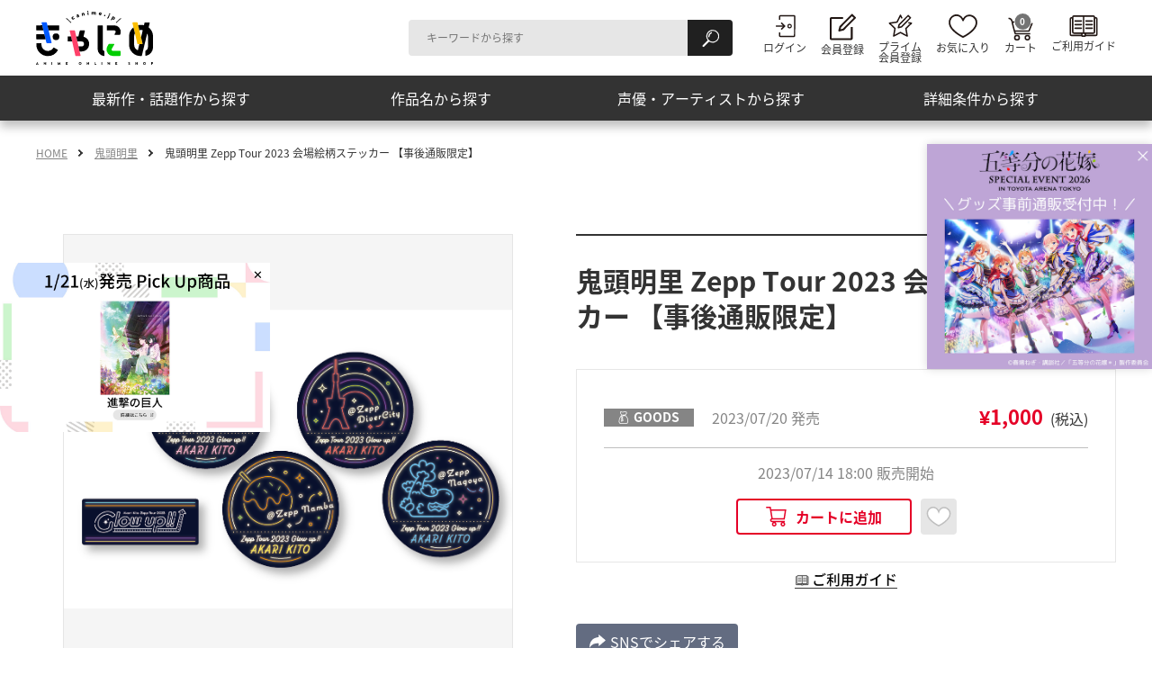

--- FILE ---
content_type: text/html; charset=UTF-8
request_url: https://canime.jp/product/BRZP000012740/
body_size: 37307
content:
<!DOCTYPE html>
<html lang="ja">
<head>
<!-- ======================== Google Tag Manager ======================== -->
<script>(function(w,d,s,l,i){w[l]=w[l]||[];w[l].push({'gtm.start':
new Date().getTime(),event:'gtm.js'});var f=d.getElementsByTagName(s)[0],
j=d.createElement(s),dl=l!='dataLayer'?'&l='+l:'';j.async=true;j.src=
'https://www.googletagmanager.com/gtm.js?id='+i+dl;f.parentNode.insertBefore(j,f);
})(window,document,'script','dataLayer','GTM-NHFNPJB');</script>
<!-- ======================== Google Tag Manager ======================== -->

<meta charset="UTF-8">
<title>鬼頭明里 Zepp Tour 2023 会場絵柄ステッカー 【事後通販限定】 | きゃにめ</title>
<meta name="viewport" content="width=device-width, initial-scale=1.0">
<meta http-equiv="X-UA-Compatible" content="ie=edge">
<meta name="description" content="鬼頭明里 Zepp Tour 2023 会場絵柄ステッカー 【事後通販限定】を紹介しています。きゃにめでは、ここでしか買えないアニメグッズやオリジナル特典付きCD・DVD、イベントチケットなどをご用意しております！">
<meta property="og:title" content="鬼頭明里 Zepp Tour 2023 会場絵柄ステッカー 【事後通販限定】 | きゃにめ">
<meta property="og:locale" content="ja_JP">
<meta property="og:type" content="article">
<meta property="og:url" content="https://canime.jp/product/BRZP000012740/">
<meta property="og:image" content="https://canime.jp/upload/jacket/BRZP000012740/org/1429003019_1.png">
<meta property="og:site_name" content="きゃにめ">
<meta property="og:description" content="鬼頭明里 Zepp Tour 2023 会場絵柄ステッカー 【事後通販限定】を紹介しています。きゃにめでは、ここでしか買えないアニメグッズやオリジナル特典付きCD・DVD、イベントチケットなどをご用意しております！">
<meta property="fb:app_id" content="434723320046124">
<link rel="apple-touch-icon-precomposed" href="/apple-touch-icon.png">
<link rel="dns-prefetch" href="//fonts.googleapis.com">
<link rel="preconnect" href="https://fonts.gstatic.com" crossorigin>
<link rel="preconnect" href="https://canime.jp/" crossorigin>
<link rel="preload" as="style" href="/assets/css/preload.min.css?t=20250213">
<link rel="preload" as="style" href="https://fonts.googleapis.com/css2?family=Hammersmith+One&display=swap&text=ABCDEGHIKLMNOPRSTUW">
<link rel="stylesheet" href="https://fonts.googleapis.com/css2?family=Hammersmith+One&display=swap&text=ABCDEGHIKLMNOPRSTUW" media="print" onload="this.media='all'">
<noscript>
<link rel="stylesheet" href="https://fonts.googleapis.com/css2?family=Hammersmith+One&display=swap&text=ABCDEGHIKLMNOPRSTUW">
</noscript><link rel="stylesheet" href="/assets/css/preload.min.css?t=20250213">
<link rel="stylesheet" href="/assets/css/master.min.css?t=20251224">
<script src="/assets/js/init.js"></script>
<script src="/assets/js/run.js?t=20250213" type="module" crossorigin="use-credentials"></script>
<script src="/assets/js/run.legacy.js?t=20250213" nomodule defer></script>
</head>
<body>
<!-- ======================== Google Tag Manager ======================== -->
<noscript><iframe src="https://www.googletagmanager.com/ns.html?id=GTM-NHFNPJB" height="0" width="0" style="display:none;visibility:hidden"></iframe></noscript>
<!-- ======================== Google Tag Manager ======================== -->


<!-- ======================== Header ======================== -->
<header class="l-header">
<div class="l-header__content">
<div class="l-header__inner">

<div class="l-headerLogo">

<p class="l-headerLogo__inner"><a href="/" class="l-headerLogo__link"><img src="/assets/images/logo-canime.svg" alt="きゃにめ" class="l-headerLogo__image" width="88" height="40"></a></p>

</div><!-- /.l-header__logo -->

<div class="l-globalNav">
<div class="l-globalNav__serchForm u-narrowNone">
<form action="/search/" class="p-form-search">
<div class="c-form-search c-form-search--header">
<input type="text" name="keyword" class="c-form-search__input" placeholder="キーワードから探す" title="キーワードから探す">
<button type="submit" class="c-form-search__submit"><span class="u-altText">検索</span></button>
</div><!-- /.c-searchForm -->
</form><!-- /.p-searchForm -->
</div><!-- /.l-globalNav__serchForm -->

<div class="l-globalNav__navigation">
<nav class="p-nav-global">
<ul class="p-nav-global__list">
<li class="p-nav-global__listItem p-nav-global__listItem--userLogin"><a href="/member/login/" target="_blank" rel="noopener" class="p-nav-global__link p-nav-global__link--userLogin">
<svg focusable="false" class="c-header-icon c-header-icon--userLogin" width="25" height="28">
<use xlink:href="#icon-userLogin"></use>
</svg>
<span class="p-nav-global__linkText">ログイン</span></a></li>

<li class="p-nav-global__listItem p-nav-global__listItem--userLogout"><a href="/member/logout/" rel="noopener" class="p-nav-global__link p-nav-global__link--userLogout">
<svg focusable="false" class="c-header-icon c-header-icon--userLogout" width="25" height="28">
<use xlink:href="#icon-userLogout"></use>
</svg>
<span class="p-nav-global__linkText">ログアウト</span></a></li>

<li class="p-nav-global__listItem p-nav-global__listItem--mypage js-mypageMenu">
<button type="button" class="p-nav-global__link js-mypageMenu__ctrl">
<span class="p-nav-global__linkText">きゃにめ<br>マイページ</span>
</button>

<div class="p-mypageMenu js-mypageMenu__content">
<div class="p-mypageMenu__content">
<ul class="p-mypageMenu__list">
<li class="p-mypageMenu__listItem"><a class="p-mypageMenu__link" href="https://mypage.canime.jp/sso_redirect?to=/" target="_blank"><span class="p-mypageMenu__text">マイページ</span></a></li>
<li class="p-mypageMenu__listItem"><a class="p-mypageMenu__link" href="https://shopweb.ponycanyon.co.jp/cgi-cst/PCSCW01/PCSCW.pl?TRGID=PCSCW0211&CMD=DSP&SHPCD=001&FRNT=1" target="_blank"><span class="p-mypageMenu__text">注文・応募履歴・ポイント交換</span></a></li>
</ul>
</div>
</div>
</li>

<li class="p-nav-global__listItem p-nav-global__listItem--register"><a href="https://pcid.ponycanyon.co.jp/canime-basic/invitation" target="_blank" rel="noopener" class="p-nav-global__link p-nav-global__link--register">
<svg focusable="false" class="c-header-icon c-header-icon--register" width="29" height="30">
<use xlink:href="#icon-register-01"></use>
</svg>
<span class="p-nav-global__linkText">会員登録</span></a></li>

<li class="p-nav-global__listItem p-nav-global__listItem--primeRegister"><a href="https://pcid.ponycanyon.co.jp/canime-basic/invitation" target="_blank" rel="noopener" class="p-nav-global__link p-nav-global__link--primeRegister">
<svg focusable="false" class="c-header-icon c-header-icon--primeRegister" width="29" height="27">
<use xlink:href="#icon-primeRegister-01"></use>
</svg>
<span class="p-nav-global__linkText">プライム<br>会員登録</span></a></li>

<li class="p-nav-global__listItem p-nav-global__listItem--favorite"><a href="/favorite/" class="p-nav-global__link p-nav-global__link--favorite">
<svg focusable="false" class="c-header-icon c-header-icon--favorite" width="32" height="26">
<use xlink:href="#icon-favorite"></use>
</svg>
<span class="p-nav-global__linkText">お気に入り</span></a></li>

<li class="p-nav-global__listItem p-nav-global__listItem--cart"><a href="https://shopweb.ponycanyon.co.jp/cgi-cst/PCSCW01/PCSCW.pl?TRGID=PCSCW0103&CMD=DSP&SYSKBN=Z21&DEL_MBRSVC=AMZ&SHPCD=001&ADD_MBRSVC=FDA%2CFTA%2CFUM%2CFOM%2CFKA%2CFHM%2CFIK%2CFHK%2CFTD%2CFTS" target="_blank" rel="noopener" class="p-nav-global__link p-nav-global__link--cart">
<svg focusable="false" class="c-header-icon c-header-icon--cart" width="27" height="28">
<use xlink:href="#icon-cart"></use>
</svg>
<span class="p-nav-global__linkText p-nav-global__linkText--mt-narrow">カート</span></a></li>

<li class="p-nav-global__listItem p-nav-global__listItem--guide"><a href="/help/" class="p-nav-global__link p-nav-global__link--guide">
<svg focusable="false" class="c-header-icon c-header-icon--guide" width="32" height="24">
<use xlink:href="#icon-guide"></use>
</svg>
<span class="p-nav-global__linkText p-nav-global__linkText--mt-narrow">ご利用ガイド</span></a></li>

<li class="p-nav-global__listItem p-nav-global__listItem--searchMenu js-searchMenu">
<div class="l-searchMenu js-searchMenu__content">
<div class="l-searchMenu__serchForm u-wideNone">
<form action="/search/" class="p-form-search">
<div class="c-form-search c-form-search--header">
<input type="text" name="keyword" class="c-form-search__input" placeholder="キーワードから探す" title="キーワードから探す">
<button type="submit" class="c-form-search__submit"><span class="u-altText">検索</span></button>
</div><!-- /.c-searchForm -->
</form><!-- /.p-searchForm --></div><!-- /.l-searchMenu__serchForm -->

<div class="l-searchMenu__searchProduct js-dropdown">
<ul class="p-searchMenu">
<li class="p-searchMenu__item"><a href="/list/#pickup" class="p-searchMenu__link js-dropdown__ctrl" data-load-target="tab-menu-recommended-01">最新作・話題作から探す</a>

<div class="p-panel-searchProduct js-dropdown__content">
<div class="p-panel-searchProduct__inner">

<div class="p-form-layout p-form-layout--recommended js-tab">
<ul class="p-form-layout__list p-form-layout__list--narrow3col js-tab__list">
<li class="p-form-layout__listItem js-tab__listItem"><a href="#tab-menu-recommended-01" class="p-tab__link p-tab__link--button js-tab__control" data-load-target="tab-menu-recommended-01">話題作</a></li>
<li class="p-form-layout__listItem js-tab__listItem"><a href="#tab-menu-recommended-02" class="p-tab__link p-tab__link--button js-tab__control" data-load-target="tab-menu-recommended-02">放送中</a></li>
<li class="p-form-layout__listItem js-tab__listItem"><a href="#tab-menu-recommended-03" class="p-tab__link p-tab__link--button js-tab__control" data-load-target="tab-menu-recommended-03">放送直前</a></li>
</ul>

<div id="tab-menu-recommended-01" class="p-layout-column p-layout-column--wideClosely js-tab__content" data-load-content="search-from-topic_trend"></div><!-- /.p-layout-column -->
<div id="tab-menu-recommended-02" class="p-layout-column p-layout-column--wideClosely js-tab__content" data-load-content="search-from-topic_onair"></div><!-- /.p-layout-column -->
<div id="tab-menu-recommended-03" class="p-layout-column p-layout-column--wideClosely js-tab__content" data-load-content="search-from-topic_justBefore"></div><!-- /.p-layout-column -->
</div><!-- /.p-form-layout -->

</div><!-- /.p-panel-searchProduct__inner -->
</div><!-- /.p-panel-searchProduct -->
</li>

<li class="p-searchMenu__item"><a href="/list/#work" class="p-searchMenu__link js-dropdown__ctrl" data-load-target="tab-menu-product-01">作品名から探す</a>
<div class="p-panel-searchProduct js-dropdown__content">
<div class="p-panel-searchProduct__inner">

<div class="p-heading-search">
<h2 class="p-heading-search__heading">50音順から探す</h2>
</div>

<div class="p-form-layout p-form-layout--syllabary js-tab">
<ul class="p-form-layout__list p-form-layout__list--narrow5col js-tab__list">
<li class="p-form-layout__listItem js-tab__listItem"><a href="#tab-menu-product-01" class="p-tab__link p-tab__link--button js-tab__control" data-load-target="tab-menu-product-01">あ</a></li>
<li class="p-form-layout__listItem js-tab__listItem"><a href="#tab-menu-product-02" class="p-tab__link p-tab__link--button js-tab__control" data-load-target="tab-menu-product-02">か</a></li>
<li class="p-form-layout__listItem js-tab__listItem"><a href="#tab-menu-product-03" class="p-tab__link p-tab__link--button js-tab__control" data-load-target="tab-menu-product-03">さ</a></li>
<li class="p-form-layout__listItem js-tab__listItem"><a href="#tab-menu-product-04" class="p-tab__link p-tab__link--button js-tab__control" data-load-target="tab-menu-product-04">た</a></li>
<li class="p-form-layout__listItem js-tab__listItem"><a href="#tab-menu-product-05" class="p-tab__link p-tab__link--button js-tab__control" data-load-target="tab-menu-product-05">な</a></li>
<li class="p-form-layout__listItem js-tab__listItem"><a href="#tab-menu-product-06" class="p-tab__link p-tab__link--button js-tab__control" data-load-target="tab-menu-product-06">は</a></li>
<li class="p-form-layout__listItem js-tab__listItem"><a href="#tab-menu-product-07" class="p-tab__link p-tab__link--button js-tab__control" data-load-target="tab-menu-product-07">ま</a></li>
<li class="p-form-layout__listItem js-tab__listItem"><a href="#tab-menu-product-08" class="p-tab__link p-tab__link--button js-tab__control" data-load-target="tab-menu-product-08">や</a></li>
<li class="p-form-layout__listItem js-tab__listItem"><a href="#tab-menu-product-09" class="p-tab__link p-tab__link--button js-tab__control" data-load-target="tab-menu-product-09">ら</a></li>
<li class="p-form-layout__listItem js-tab__listItem"><a href="#tab-menu-product-10" class="p-tab__link p-tab__link--button js-tab__control" data-load-target="tab-menu-product-10">わ</a></li>
</ul>

<div id="tab-menu-product-01" class="p-tab__content js-tab__content" data-load-content="search-from-title_01"></div>
<div id="tab-menu-product-02" class="p-tab__content js-tab__content" data-load-content="search-from-title_02"></div>
<div id="tab-menu-product-03" class="p-tab__content js-tab__content" data-load-content="search-from-title_03"></div>
<div id="tab-menu-product-04" class="p-tab__content js-tab__content" data-load-content="search-from-title_04"></div>
<div id="tab-menu-product-05" class="p-tab__content js-tab__content" data-load-content="search-from-title_05"></div>
<div id="tab-menu-product-06" class="p-tab__content js-tab__content" data-load-content="search-from-title_06"></div>
<div id="tab-menu-product-07" class="p-tab__content js-tab__content" data-load-content="search-from-title_07"></div>
<div id="tab-menu-product-08" class="p-tab__content js-tab__content" data-load-content="search-from-title_08"></div>
<div id="tab-menu-product-09" class="p-tab__content js-tab__content" data-load-content="search-from-title_09"></div>
<div id="tab-menu-product-10" class="p-tab__content js-tab__content" data-load-content="search-from-title_10"></div>
</div>
</div><!-- /.p-panel-searchProduct__inner -->
</div><!-- /.p-panel-searchProduct -->
</li>

<li class="p-searchMenu__item"><a href="/list/#artist" class="p-searchMenu__link js-dropdown__ctrl" data-load-target="tab-menu-artist-01">声優・アーティストから探す</a>
<div class="p-panel-searchProduct js-dropdown__content">
<div class="p-panel-searchProduct__inner">

<div class="p-heading-search">
<h2 class="p-heading-search__heading">50音順から探す</h2>
</div>

<div class="p-form-layout p-form-layout--syllabary js-tab">
<ul class="p-form-layout__list p-form-layout__list--narrow5col js-tab__list">
<li class="p-form-layout__listItem js-tab__listItem"><a href="#tab-menu-artist-01" class="p-tab__link p-tab__link--button js-tab__control" data-load-target="tab-menu-artist-01">あ</a></li>
<li class="p-form-layout__listItem js-tab__listItem"><a href="#tab-menu-artist-02" class="p-tab__link p-tab__link--button js-tab__control" data-load-target="tab-menu-artist-02">か</a></li>
<li class="p-form-layout__listItem js-tab__listItem"><a href="#tab-menu-artist-03" class="p-tab__link p-tab__link--button js-tab__control" data-load-target="tab-menu-artist-03">さ</a></li>
<li class="p-form-layout__listItem js-tab__listItem"><a href="#tab-menu-artist-04" class="p-tab__link p-tab__link--button js-tab__control" data-load-target="tab-menu-artist-04">た</a></li>
<li class="p-form-layout__listItem js-tab__listItem"><a href="#tab-menu-artist-05" class="p-tab__link p-tab__link--button js-tab__control" data-load-target="tab-menu-artist-05">な</a></li>
<li class="p-form-layout__listItem js-tab__listItem"><a href="#tab-menu-artist-06" class="p-tab__link p-tab__link--button js-tab__control" data-load-target="tab-menu-artist-06">は</a></li>
<li class="p-form-layout__listItem js-tab__listItem"><a href="#tab-menu-artist-07" class="p-tab__link p-tab__link--button js-tab__control" data-load-target="tab-menu-artist-07">ま</a></li>
<li class="p-form-layout__listItem js-tab__listItem"><a href="#tab-menu-artist-08" class="p-tab__link p-tab__link--button js-tab__control" data-load-target="tab-menu-artist-08">や</a></li>
<li class="p-form-layout__listItem js-tab__listItem"><a href="#tab-menu-artist-09" class="p-tab__link p-tab__link--button js-tab__control" data-load-target="tab-menu-artist-09">ら</a></li>
<li class="p-form-layout__listItem js-tab__listItem"><a href="#tab-menu-artist-10" class="p-tab__link p-tab__link--button js-tab__control" data-load-target="tab-menu-artist-10">わ</a></li>
</ul>

<div id="tab-menu-artist-01" class="p-tab__content js-tab__content" data-load-content="search-from-artist_01"></div>
<div id="tab-menu-artist-02" class="p-tab__content js-tab__content" data-load-content="search-from-artist_02"></div>
<div id="tab-menu-artist-03" class="p-tab__content js-tab__content" data-load-content="search-from-artist_03"></div>
<div id="tab-menu-artist-04" class="p-tab__content js-tab__content" data-load-content="search-from-artist_04"></div>
<div id="tab-menu-artist-05" class="p-tab__content js-tab__content" data-load-content="search-from-artist_05"></div>
<div id="tab-menu-artist-06" class="p-tab__content js-tab__content" data-load-content="search-from-artist_06"></div>
<div id="tab-menu-artist-07" class="p-tab__content js-tab__content" data-load-content="search-from-artist_07"></div>
<div id="tab-menu-artist-08" class="p-tab__content js-tab__content" data-load-content="search-from-artist_08"></div>
<div id="tab-menu-artist-09" class="p-tab__content js-tab__content" data-load-content="search-from-artist_09"></div>
<div id="tab-menu-artist-10" class="p-tab__content js-tab__content" data-load-content="search-from-artist_10"></div>
</div>
</div><!-- /.p-panel-searchProduct__inner -->
</div><!-- /.p-panel-searchProduct -->
</li>

<li class="p-searchMenu__item"><a href="/list/#condition" class="p-searchMenu__link js-dropdown__ctrl">詳細条件から探す</a>
<div class="p-panel-searchProduct js-dropdown__content">
<div class="p-panel-searchProduct__inner">

<form method="GET" action="/search/" class="js-search">
<div class="p-heading-search">
<h2 class="p-heading-search__heading">カテゴリから検索<span class="p-heading-search__sub">※1つ選択</span></h2>
</div>

<div class="p-form-layout p-form-layout--advanced">
<ul class="p-form-layout__list p-form-layout__list--narrow2col">
<li class="p-form-layout__listItem"><input type="radio" id="category-radio-1" name="category" class="c-form-radio" value="all" checked><label for="category-radio-1" class="c-form-radio__label">ALL</label></li>
<li class="p-form-layout__listItem"><input type="radio" id="category-radio-2" name="category" class="c-form-radio" value="video"><label for="category-radio-2" class="c-form-radio__label">Blu-ray/DVD</label></li>
<li class="p-form-layout__listItem"><input type="radio" id="category-radio-3" name="category" class="c-form-radio" value="music"><label for="category-radio-3" class="c-form-radio__label">CD</label></li>
<li class="p-form-layout__listItem"><input type="radio" id="category-radio-4" name="category" class="c-form-radio" value="goods"><label for="category-radio-4" class="c-form-radio__label">GOODS</label></li>
<li class="p-form-layout__listItem"><input type="radio" id="category-radio-5" name="category" class="c-form-radio" value="other"><label for="category-radio-5" class="c-form-radio__label">その他</label></li>
</ul>
</div><!-- /.p-form-radio -->

<div class="p-heading-search">
<h2 class="p-heading-search__heading">発売日から検索<span class="p-heading-search__sub">※1つ選択</span></h2>
</div>

<div class="p-form-layout p-form-layout--advanced">
<ul class="p-form-layout__list p-form-layout__list--narrow2col">
<li class="p-form-layout__listItem"><input type="radio" id="release-radio-1" name="release" class="c-form-radio" value="-1" checked><label for="release-radio-1" class="c-form-radio__label">発売前</label></li>
<li class="p-form-layout__listItem"><input type="radio" id="release-radio-2" name="release" class="c-form-radio" value="92"><label for="release-radio-2" class="c-form-radio__label">3か月以内</label></li>
<li class="p-form-layout__listItem"><input type="radio" id="release-radio-3" name="release" class="c-form-radio" value="365"><label for="release-radio-3" class="c-form-radio__label">1年以内</label></li>
<li class="p-form-layout__listItem"><input type="radio" id="release-radio-4" name="release" class="c-form-radio" value="1095"><label for="release-radio-4" class="c-form-radio__label">3年以内</label></li>
</ul>
</div><!-- /.p-form-radio -->

<div class="p-heading-search">
<h2 class="p-heading-search__heading">その他条件から検索<span class="p-heading-search__sub">※複数選択可能</span></h2>
</div>

<div class="p-form-layout">
<ul class="p-form-layout__list p-form-layout__list--evenly p-form-layout__list--narrow2col">
<li class="p-form-layout__listItem"><input type="checkbox" id="condition-check-1" name="condition" class="c-form-checkbox" value="special"><label for="condition-check-1" class="c-form-checkbox__label">きゃにめ特典付き</label></li>
<li class="p-form-layout__listItem"><input type="checkbox" id="condition-check-2" name="condition" class="c-form-checkbox" value="limited"><label for="condition-check-2" class="c-form-checkbox__label">きゃにめ限定商品</label></li>
<li class="p-form-layout__listItem"><input type="checkbox" id="condition-check-3" name="condition" class="c-form-checkbox" value="new"><label for="condition-check-3" class="c-form-checkbox__label">新着商品</label></li>
<li class="p-form-layout__listItem"><input type="checkbox" id="condition-check-4" name="condition" class="c-form-checkbox" value="close"><label for="condition-check-4" class="c-form-checkbox__label">販売終了間近商品</label></li>
<li class="p-form-layout__listItem"><input type="checkbox" id="condition-check-5" name="condition" class="c-form-checkbox" value="recommend"><label for="condition-check-5" class="c-form-checkbox__label">おすすめ商品</label></li>
</ul>
</div><!-- /.p-form-radio -->


<div class="p-button p-button--distantly p-button--center">
<button type="submit" class="c-button-square c-button-square--submit">検索する</button>
</div><!-- /.p-button -->
</form>
</div><!-- /.p-panel-searchProduct__inner -->
</div><!-- /.p-panel-searchProduct -->
</li>

</ul>
</div>

<div class="l-searchMenu__conversion">
<a class="p-conversion p-conversion--header" href="https://prime.canime.jp/" target="_blank">
<div class="p-conversion__inner">
<div class="p-conversion__heading">
<p class="p-conversion__image">
<img src="/assets/images/logo-canime-prime-02.png" alt="きゃにめプライム会員 月額550円" loading="lazy" decoding="async" width="126" height="80">
</p>
</div><!-- /.p-conversion__heading -->

<div class="p-button p-button--conversion">
<span class="c-button-round c-button-round--conversion">詳細はこちら<img src="/assets/images/icon-blank-02.svg" alt="新しいウィンドウで開きます" class="c-icon-blank" width="12" height="10"></span>
</div><!-- /.p-button--conversion -->
</div><!-- /.p-conversion__inner -->
</a><!-- /.p-conversion -->
</div><!-- /.l-searchMenu__conversion -->
</div><!-- /.l-header__searchProduct -->

</li>
</ul>
</nav>

</div><!-- /.l-globalNav__navigation -->
</div><!-- /.l-header__globalNav -->
</div><!-- /.l-header__inner -->
</div><!-- /.l-header__content -->
</header>

<!-- ======================== Header ======================== -->

<!-- ========================= Main ========================= -->
<main class="l-main">
<nav class="l-breadcrumb u-narrowNone">
<ol class="l-breadcrumb__list">
<li class="l-breadcrumb__listItem"><a href="/" class="l-breadcrumb__link" rel="home">HOME</a></li>
<li class="l-breadcrumb__listItem"><a href="/kitoakari/" class="l-breadcrumb__link">鬼頭明里</a></li>
<li class="l-breadcrumb__listItem"><a class="l-breadcrumb__link" aria-current="page">鬼頭明里 Zepp Tour 2023 会場絵柄ステッカー 【事後通販限定】</a></li>
</ol>
</nav><!-- /.l-breadcrumb -->
<div class="l-content">
<div class="p-layout-detail p-layout-detail--introduction p-layout-detail--reverse" data-bg="none">
<div class="p-layout-detail__content">
<div class="p-layout-detail__contentInner">

<div class="p-heading-lv1">
<h1 class="p-heading-lv1__heading p-heading-lv1__heading--small">鬼頭明里 Zepp Tour 2023 会場絵柄ステッカー 【事後通販限定】</h1>
</div>


<div class="p-panel p-panel--type02">

<div class="p-list-price">
<ul class="p-list-price__list">
<li class="p-list-price__item">
<div class="p-list-price__meta p-text-tag p-text-tag--distantly"><span class="c-text-tag c-text-tag--fix c-text-tag--goods">GOODS</span><span class="c-text-weak">2023/07/20 発売</span></div>
<div class="p-list-price__price c-text-priceAttention c-text-priceAttention--small"><span class="c-text-priceAttention__price">¥1,000</span><span class="c-text-priceAttention__tax">(税込)</span></div>
</li>
</ul>
</div>
<p class="p-text-duration">
<span class="c-text-weak">2023/07/14 18:00 販売開始</span>

</p><!-- /.p-text-duration -->
<ul class="p-button-unit p-button-unit--distantly p-button-unit--fix p-button-unit--center">
<li class="p-button-unit__item">
<div class="p-button js-sales-time" data-start="202307141800" data-end="">
<template class="js-sales-time__template-sales">
<a href="https://shopweb.ponycanyon.co.jp/cgi-cst/PCSCW01/PCSCW.pl?TRGID=PCSCW0103&CMD=ADD&ADD_BNG=BRZP000012740&SHPCD=001&SYSKBN=Z21&SAME_ADD=1&DEL_MBRSVC=AMZ&ADD_MBRSVC=FDA%2CFTA%2CFUM%2CFOM%2CFKA%2CFHM%2CFIK%2CFHK%2CFTD%2CFTS" target="_blank" rel="noopener" class="c-button-addCart">
<svg focusable="false" class="c-button-addCart__icon" width="23" height="22">
<use xlink:href="#icon-addCart"></use>
</svg>
<span class="c-button-addCart__label">カートに追加</span></a>
</template>
<template class="js-sales-time__template-not-sales">
<a class="c-button-notAdd c-button-notAdd--thin"><span class="c-button-notAdd__label js-sales-time__template-not-sales-text"></span></a>
</template>
</div></li>
<li class="p-button-unit__item p-button-unit__item--fix">
<button type="button" class="c-button-favorite c-button-favorite--thin" data-type="product" data-id="BRZP000012740">
<svg focusable="false" class="c-button-favorite__icon" width="30" height="22">
<use xlink:href="#icon-addFavorite"></use>
</svg>
<span class="c-button-favorite__label u-altText">お気に入りに追加</span></button>
</li>
</ul><!-- /.p-button-unit -->
</div><!-- /.p-panel -->


<div class="p-button p-button--narrowCenter">
<a href="#modal-01" class="c-button-sosial c-button-sosial--share js-modal"><span class="c-button-sosial__label">SNSでシェアする</span></a>
</div>


<dl class="p-list-productInfo">
<div class="p-list-productInfo__item">
<dt class="p-list-productInfo__title">品番</dt>
<dd class="p-list-productInfo__desc">BRZP.12740（GOODS）</dd>
</div>

<div class="p-list-productInfo__item">
<dt class="p-list-productInfo__title">発売元</dt>
<dd class="p-list-productInfo__desc">株式会社 ポニーキャニオン</dd>
</div>
</dl>

</div><!-- /.p-layout-detail__contentInner -->

</div><!-- /.p-layout-detail__content -->

<div class="p-layout-detail__image js-carousel--product" data-border="true">
<div class="p-carousel-product js-lightbox">
<ul class="p-carousel-product__list">

<li class="p-carousel-product__item"><a href="/upload/jacket/BRZP000012740/org/1429003019_1.png" class="p-carousel-product__link js-lightbox__ctrl"><div class="p-carousel-product__wrapper"><img src="/upload/jacket/BRZP000012740/org/1429003019_1.png" alt="" class="p-carousel-product__image"></div></a></li>

</ul>
</div><!-- /.p-carousel -->

</div><!-- /.p-layout-detail__image -->


</div><!-- /.p-layout-detail -->





<div class="p-heading-lv2 p-heading-lv2--center">
<h2 class="p-heading-lv2__heading c-icon c-icon--center c-icon--dia-03">商品説明</h2>
</div>

<div class="p-panel">
<div class="p-panel__inner">
<div class="p-text p-text--justify p-text--m-bottom">
<p>好評につき完売となった会場限定キーホルダーの絵柄を使ったステッカーセット（5種×1枚）</p>

</div>
</div>
</div>


<div class="p-panel-content js-remove-current-product" data-current-product-id="BRZP000012740">
<div class="p-panel-content__inner">

<div class="p-heading-lv2 p-heading-lv2--center">
<h2 class="p-heading-lv2__heading c-icon c-icon--center c-icon--list-03">関連商品</h2>
</div>

<div class="p-box p-box--slim js-filter js-sort" data-sync-parameter="category">
<div class="p-box__inner">

<div class="p-form-unit">
<div class="p-form-unit__item p-form-layout p-form-layout--group">
<ul class="p-form-layout__list">
<li class="p-form-layout__listItem"><input type="radio" id="form-refine-01" name="refine" class="c-form-radio-square js-filter__ctrl" value="all" checked=""><label for="form-refine-01" class="c-form-radio-square__label">ALL</label></li>
<li class="p-form-layout__listItem"><input type="radio" id="form-refine-02" name="refine" class="c-form-radio-square js-filter__ctrl" value="video"><label for="form-refine-02" class="c-form-radio-square__label">Blu-ray／DVD</label></li>
<li class="p-form-layout__listItem"><input type="radio" id="form-refine-03" name="refine" class="c-form-radio-square js-filter__ctrl" value="music"><label for="form-refine-03" class="c-form-radio-square__label">CD</label></li>
<li class="p-form-layout__listItem"><input type="radio" id="form-refine-04" name="refine" class="c-form-radio-square js-filter__ctrl" value="goods"><label for="form-refine-04" class="c-form-radio-square__label">GOODS</label></li>
<li class="p-form-layout__listItem"><input type="radio" id="form-refine-05" name="refine" class="c-form-radio-square js-filter__ctrl" value="other"><label for="form-refine-05" class="c-form-radio-square__label">その他</label></li>
</ul><!-- /.p-form-layout__list -->
</div><!-- /.p-form-layout -->

<div class="p-form-unit__item p-form-select p-form-select--sort p-form-select--fix">
<select class="c-form-select js-sort__ctrl" title="表示順序">
<option value="recommended" selected>おすすめ順</option>
<option value="releaseDate">発売日順</option>
<option value="cheap">価格が安い順</option>
<option value="expensive">価格が高い順</option>
</select>
</div>
</div><!-- /.p-form-unit -->

<div class="p-layout-column js-more">
<ul class="p-layout-column__inner p-layout-column__inner--5column p-layout-column__inner--narrow2column p-layout-column__inner--narrow js-more__container js-filter__content js-sort__container">
<li class="p-layout-column__item p-layout-product js-remove-current-product__target" data-product-id="PCCG000002487">
<div class="p-layout-product__content">

<p class="p-layout-product__categoryTag c-text-solidTag c-text-solidTag--music">CD</p>

<a href="/product/PCCG000002487/" class="p-layout-product__imageLink">
<div class="c-media-imageObject">

<noscript class="loading-lazy">
<img src="/upload/jacket/PCCG000002487/org/1621501002_1.jpg" alt="" loading="lazy" decoding="async" class="c-media-imageObject__item">
</noscript>

</div>

<p class="p-layout-product__date" data-date="2026/02/25">2026/02/25 発売</p>

<p class="p-layout-product__title"><b>鬼頭明里8thSG「光よ、僕に。」通常盤</b></p>
</a>

<p class="p-layout-product__privilegeTag c-text-limitedTag c-text-limitedTag--privilege"><span class="c-text-limitedTag__text">きゃにめ特典</span></p>

</div>

<div class="p-layout-product__actionArea">
<p class="p-layout-product__price c-text-price c-text-price--small" data-price="1,540"><span class="c-text-price__price">¥1,540</span><span class="c-text-price__tax">(税込)</span></p>

<ul class="p-layout-product__button p-button-unit p-button-unit--thin">
<li class="p-button-unit__item">
<a href="https://shopweb.ponycanyon.co.jp/cgi-cst/PCSCW01/PCSCW.pl?TRGID=PCSCW0103&CMD=ADD&ADD_BNG=PCCG000002487&SHPCD=001&SYSKBN=Z21&SAME_ADD=1&DEL_MBRSVC=AMZ&ADD_MBRSVC=FDA%2CFTA%2CFUM%2CFOM%2CFKA%2CFHM%2CFIK%2CFHK%2CFTD%2CFTS" target="_blank" rel="noopener" class="c-button-addCart c-button-addCart--thin">
<svg focusable="false" class="c-button-addCart__icon" width="23" height="22">
<use xlink:href="#icon-addCart"></use>
</svg>
<span class="c-button-addCart__label">カートに追加</span></a></li>
<li class="p-button-unit__item p-button-unit__item--fix"><button type="button" class="c-button-favorite c-button-favorite--thin" data-type="product" data-id="PCCG000002487">
<svg focusable="false" class="c-button-favorite__icon" width="30" height="22">
<use xlink:href="#icon-addFavorite"></use>
</svg>
<span class="c-button-favorite__label u-altText">お気に入りに追加</span></button></li>
</ul>
</div><!-- /.p-layout-product__actionArea -->
</li><!-- /.p-list-product__item -->

<li class="p-layout-column__item p-layout-product js-remove-current-product__target" data-product-id="PCCG000002486">
<div class="p-layout-product__content">

<p class="p-layout-product__categoryTag c-text-solidTag c-text-solidTag--music">CD</p>

<a href="/product/PCCG000002486/" class="p-layout-product__imageLink">
<div class="c-media-imageObject">

<noscript class="loading-lazy">
<img src="/upload/jacket/PCCG000002486/org/1621501001_1.jpg" alt="" loading="lazy" decoding="async" class="c-media-imageObject__item">
</noscript>

</div>

<p class="p-layout-product__date" data-date="2026/02/25">2026/02/25 発売</p>

<p class="p-layout-product__title"><b>鬼頭明里8thSG「光よ、僕に。」初回限定盤</b></p>
</a>

<p class="p-layout-product__privilegeTag c-text-limitedTag c-text-limitedTag--privilege"><span class="c-text-limitedTag__text">きゃにめ特典</span></p>

</div>

<div class="p-layout-product__actionArea">
<p class="p-layout-product__price c-text-price c-text-price--small" data-price="2,200"><span class="c-text-price__price">¥2,200</span><span class="c-text-price__tax">(税込)</span></p>

<ul class="p-layout-product__button p-button-unit p-button-unit--thin">
<li class="p-button-unit__item">
<a href="https://shopweb.ponycanyon.co.jp/cgi-cst/PCSCW01/PCSCW.pl?TRGID=PCSCW0103&CMD=ADD&ADD_BNG=PCCG000002486&SHPCD=001&SYSKBN=Z21&SAME_ADD=1&DEL_MBRSVC=AMZ&ADD_MBRSVC=FDA%2CFTA%2CFUM%2CFOM%2CFKA%2CFHM%2CFIK%2CFHK%2CFTD%2CFTS" target="_blank" rel="noopener" class="c-button-addCart c-button-addCart--thin">
<svg focusable="false" class="c-button-addCart__icon" width="23" height="22">
<use xlink:href="#icon-addCart"></use>
</svg>
<span class="c-button-addCart__label">カートに追加</span></a></li>
<li class="p-button-unit__item p-button-unit__item--fix"><button type="button" class="c-button-favorite c-button-favorite--thin" data-type="product" data-id="PCCG000002486">
<svg focusable="false" class="c-button-favorite__icon" width="30" height="22">
<use xlink:href="#icon-addFavorite"></use>
</svg>
<span class="c-button-favorite__label u-altText">お気に入りに追加</span></button></li>
</ul>
</div><!-- /.p-layout-product__actionArea -->
</li><!-- /.p-list-product__item -->

<li class="p-layout-column__item p-layout-product js-remove-current-product__target" data-product-id="BRZP000017690">
<div class="p-layout-product__content">

<p class="p-layout-product__categoryTag c-text-solidTag c-text-solidTag--goods">GOODS</p>

<a href="/product/BRZP000017690/" class="p-layout-product__imageLink">
<div class="c-media-imageObject">

<noscript class="loading-lazy">
<img src="/upload/jacket/BRZP000017690/org/1621601006_1.jpg" alt="" loading="lazy" decoding="async" class="c-media-imageObject__item">
</noscript>

</div>

<p class="p-layout-product__date" data-date="2026/03/18">2026年4月下旬より順次お届け予定</p>

<div class="p-text-tag p-text-tag--bto">
<p class="c-text-btoTag"><span class="c-text-btoTag__txt">受注生産商品</span></p>
</div>

<p class="p-layout-product__title"><b>【完全受注生産】鬼頭明里 5th Anniversary グッズ Vol.4 ラーメンどんぶり＆チャーハン皿セット（食洗機対応）</b></p>
</a>

<p class="p-layout-product__privilegeTag c-text-limitedTag c-text-limitedTag--funclub"><span class="c-text-limitedTag__text">ファンクラブ会員限定</span></p>

</div>

<div class="p-layout-product__actionArea">
<p class="p-layout-product__price c-text-price c-text-price--small" data-price="15,000"><span class="c-text-price__price">¥15,000</span><span class="c-text-price__tax">(税込)</span></p>

<ul class="p-layout-product__button p-button-unit p-button-unit--thin">
<li class="p-button-unit__item">
<div class="p-button js-sales-time" data-start="202512242200" data-end="202601232359">
<template class="js-sales-time__template-sales">
<a href="https://shopweb.ponycanyon.co.jp/cgi-cst/PCSCW01/PCSCW.pl?TRGID=PCSCW0103&CMD=ADD&ADD_BNG=BRZP000017690&SHPCD=001&SYSKBN=Z21&SAME_ADD=1&DEL_MBRSVC=AMZ&ADD_MBRSVC=FDA%2CFTA%2CFUM%2CFOM%2CFKA%2CFHM%2CFIK%2CFHK%2CFTD%2CFTS" target="_blank" rel="noopener" class="c-button-addCart c-button-addCart--thin">
<svg focusable="false" class="c-button-addCart__icon" width="23" height="22">
<use xlink:href="#icon-addCart"></use>
</svg>
<span class="c-button-addCart__label">カートに追加</span></a>
</template>
<template class="js-sales-time__template-not-sales">
<a class="c-button-notAdd c-button-notAdd--thin"><span class="c-button-notAdd__label js-sales-time__template-not-sales-text"></span></a>
</template>
</div></li>
<li class="p-button-unit__item p-button-unit__item--fix"><button type="button" class="c-button-favorite c-button-favorite--thin" data-type="product" data-id="BRZP000017690">
<svg focusable="false" class="c-button-favorite__icon" width="30" height="22">
<use xlink:href="#icon-addFavorite"></use>
</svg>
<span class="c-button-favorite__label u-altText">お気に入りに追加</span></button></li>
</ul>
</div><!-- /.p-layout-product__actionArea -->
</li><!-- /.p-list-product__item -->

<li class="p-layout-column__item p-layout-product js-remove-current-product__target" data-product-id="BRZP000017299">
<div class="p-layout-product__content">

<p class="p-layout-product__categoryTag c-text-solidTag c-text-solidTag--goods">GOODS</p>

<a href="/product/BRZP000017299/" class="p-layout-product__imageLink">
<div class="c-media-imageObject">

<noscript class="loading-lazy">
<img src="/upload/product/AK_ac_image_2rgb.jpg" alt="" loading="lazy" decoding="async" class="c-media-imageObject__item">
</noscript>

</div>

<p class="p-layout-product__date" data-date="2025/11/30">12月下旬より順次お届け予定</p>

<div class="p-text-tag p-text-tag--bto">
<p class="c-text-btoTag"><span class="c-text-btoTag__txt">受注生産商品</span></p>
</div>

<p class="p-layout-product__title"><b>【完全受注生産】鬼頭明里 5th Anniversary グッズ Vol.3 アクリルスタンド＆等身大タペストリーセット</b></p>
</a>

<p class="p-layout-product__privilegeTag c-text-limitedTag c-text-limitedTag--funclub"><span class="c-text-limitedTag__text">ファンクラブ会員限定</span></p>

</div>

<div class="p-layout-product__actionArea">
<p class="p-layout-product__price c-text-price c-text-price--small" data-price="15,000"><span class="c-text-price__price">¥15,000</span><span class="c-text-price__tax">(税込)</span></p>

<ul class="p-layout-product__button p-button-unit p-button-unit--thin">
<li class="p-button-unit__item">
<div class="p-button js-sales-time" data-start="202510181630" data-end="202511122359">
<template class="js-sales-time__template-sales">
<a href="https://shopweb.ponycanyon.co.jp/cgi-cst/PCSCW01/PCSCW.pl?TRGID=PCSCW0103&CMD=ADD&ADD_BNG=BRZP000017299&SHPCD=001&SYSKBN=Z21&SAME_ADD=1&DEL_MBRSVC=AMZ&ADD_MBRSVC=FDA%2CFTA%2CFUM%2CFOM%2CFKA%2CFHM%2CFIK%2CFHK%2CFTD%2CFTS" target="_blank" rel="noopener" class="c-button-addCart c-button-addCart--thin">
<svg focusable="false" class="c-button-addCart__icon" width="23" height="22">
<use xlink:href="#icon-addCart"></use>
</svg>
<span class="c-button-addCart__label">カートに追加</span></a>
</template>
<template class="js-sales-time__template-not-sales">
<a class="c-button-notAdd c-button-notAdd--thin"><span class="c-button-notAdd__label js-sales-time__template-not-sales-text"></span></a>
</template>
</div></li>
<li class="p-button-unit__item p-button-unit__item--fix"><button type="button" class="c-button-favorite c-button-favorite--thin" data-type="product" data-id="BRZP000017299">
<svg focusable="false" class="c-button-favorite__icon" width="30" height="22">
<use xlink:href="#icon-addFavorite"></use>
</svg>
<span class="c-button-favorite__label u-altText">お気に入りに追加</span></button></li>
</ul>
</div><!-- /.p-layout-product__actionArea -->
</li><!-- /.p-list-product__item -->

<li class="p-layout-column__item p-layout-product js-remove-current-product__target" data-product-id="BRZP000017244">
<div class="p-layout-product__content">

<p class="p-layout-product__categoryTag c-text-solidTag c-text-solidTag--goods">GOODS</p>

<a href="/product/BRZP000017244/" class="p-layout-product__imageLink">
<div class="c-media-imageObject">

<noscript class="loading-lazy">
<img src="/upload/product/AK_logo-keyholder.png" alt="" loading="lazy" decoding="async" class="c-media-imageObject__item">
</noscript>

</div>

<p class="p-layout-product__date" data-date="2025/10/18">11月下旬より順次お届け予定</p>

<p class="p-layout-product__title"><b>ラインストーンキーホルダー(鬼頭明里アジアツアー＆バースデーイベント)</b></p>
</a>

</div>

<div class="p-layout-product__actionArea">
<p class="p-layout-product__price c-text-price c-text-price--small" data-price="2,500"><span class="c-text-price__price">¥2,500</span><span class="c-text-price__tax">(税込)</span></p>

<ul class="p-layout-product__button p-button-unit p-button-unit--thin">
<li class="p-button-unit__item">
<div class="p-button js-sales-time" data-start="202510241900" data-end="">
<template class="js-sales-time__template-sales">
<a href="https://shopweb.ponycanyon.co.jp/cgi-cst/PCSCW01/PCSCW.pl?TRGID=PCSCW0103&CMD=ADD&ADD_BNG=BRZP000017244&SHPCD=001&SYSKBN=Z21&SAME_ADD=1&DEL_MBRSVC=AMZ&ADD_MBRSVC=FDA%2CFTA%2CFUM%2CFOM%2CFKA%2CFHM%2CFIK%2CFHK%2CFTD%2CFTS" target="_blank" rel="noopener" class="c-button-addCart c-button-addCart--thin">
<svg focusable="false" class="c-button-addCart__icon" width="23" height="22">
<use xlink:href="#icon-addCart"></use>
</svg>
<span class="c-button-addCart__label">カートに追加</span></a>
</template>
<template class="js-sales-time__template-not-sales">
<a class="c-button-notAdd c-button-notAdd--thin"><span class="c-button-notAdd__label js-sales-time__template-not-sales-text"></span></a>
</template>
</div></li>
<li class="p-button-unit__item p-button-unit__item--fix"><button type="button" class="c-button-favorite c-button-favorite--thin" data-type="product" data-id="BRZP000017244">
<svg focusable="false" class="c-button-favorite__icon" width="30" height="22">
<use xlink:href="#icon-addFavorite"></use>
</svg>
<span class="c-button-favorite__label u-altText">お気に入りに追加</span></button></li>
</ul>
</div><!-- /.p-layout-product__actionArea -->
</li><!-- /.p-list-product__item -->

<li class="p-layout-column__item p-layout-product js-remove-current-product__target" data-product-id="PCCG000002463">
<div class="p-layout-product__content">

<p class="p-layout-product__categoryTag c-text-solidTag c-text-solidTag--music">CD</p>

<a href="/product/PCCG000002463/" class="p-layout-product__imageLink">
<div class="c-media-imageObject">

<noscript class="loading-lazy">
<img src="/upload/jacket/PCCG000002463/org/1621401002_1.jpg" alt="" loading="lazy" decoding="async" class="c-media-imageObject__item">
</noscript>

</div>

<p class="p-layout-product__date" data-date="2025/10/15">2025/10/15 発売</p>

<p class="p-layout-product__title"><b>鬼頭明里3rdフルアルバム「Journey」初回限定盤</b></p>
</a>

<p class="p-layout-product__privilegeTag c-text-limitedTag c-text-limitedTag--privilege"><span class="c-text-limitedTag__text">きゃにめ特典</span></p>

</div>

<div class="p-layout-product__actionArea">
<p class="p-layout-product__price c-text-price c-text-price--small" data-price="8,800"><span class="c-text-price__price">¥8,800</span><span class="c-text-price__tax">(税込)</span></p>

<ul class="p-layout-product__button p-button-unit p-button-unit--thin">
<li class="p-button-unit__item">
<a href="https://shopweb.ponycanyon.co.jp/cgi-cst/PCSCW01/PCSCW.pl?TRGID=PCSCW0103&CMD=ADD&ADD_BNG=PCCG000002463&SHPCD=001&SYSKBN=Z21&SAME_ADD=1&DEL_MBRSVC=AMZ&ADD_MBRSVC=FDA%2CFTA%2CFUM%2CFOM%2CFKA%2CFHM%2CFIK%2CFHK%2CFTD%2CFTS" target="_blank" rel="noopener" class="c-button-addCart c-button-addCart--thin">
<svg focusable="false" class="c-button-addCart__icon" width="23" height="22">
<use xlink:href="#icon-addCart"></use>
</svg>
<span class="c-button-addCart__label">カートに追加</span></a></li>
<li class="p-button-unit__item p-button-unit__item--fix"><button type="button" class="c-button-favorite c-button-favorite--thin" data-type="product" data-id="PCCG000002463">
<svg focusable="false" class="c-button-favorite__icon" width="30" height="22">
<use xlink:href="#icon-addFavorite"></use>
</svg>
<span class="c-button-favorite__label u-altText">お気に入りに追加</span></button></li>
</ul>
</div><!-- /.p-layout-product__actionArea -->
</li><!-- /.p-list-product__item -->

<li class="p-layout-column__item p-layout-product js-remove-current-product__target" data-product-id="PCCG000002464">
<div class="p-layout-product__content">

<p class="p-layout-product__categoryTag c-text-solidTag c-text-solidTag--music">CD</p>

<a href="/product/PCCG000002464/" class="p-layout-product__imageLink">
<div class="c-media-imageObject">

<noscript class="loading-lazy">
<img src="/upload/jacket/PCCG000002464/org/1621401003_1.jpg" alt="" loading="lazy" decoding="async" class="c-media-imageObject__item">
</noscript>

</div>

<p class="p-layout-product__date" data-date="2025/10/15">2025/10/15 発売</p>

<p class="p-layout-product__title"><b>鬼頭明里3rdフルアルバム「Journey」通常盤</b></p>
</a>

</div>

<div class="p-layout-product__actionArea">
<p class="p-layout-product__price c-text-price c-text-price--small" data-price="3,500"><span class="c-text-price__price">¥3,500</span><span class="c-text-price__tax">(税込)</span></p>

<ul class="p-layout-product__button p-button-unit p-button-unit--thin">
<li class="p-button-unit__item">
<a href="https://shopweb.ponycanyon.co.jp/cgi-cst/PCSCW01/PCSCW.pl?TRGID=PCSCW0103&CMD=ADD&ADD_BNG=PCCG000002464&SHPCD=001&SYSKBN=Z21&SAME_ADD=1&DEL_MBRSVC=AMZ&ADD_MBRSVC=FDA%2CFTA%2CFUM%2CFOM%2CFKA%2CFHM%2CFIK%2CFHK%2CFTD%2CFTS" target="_blank" rel="noopener" class="c-button-addCart c-button-addCart--thin">
<svg focusable="false" class="c-button-addCart__icon" width="23" height="22">
<use xlink:href="#icon-addCart"></use>
</svg>
<span class="c-button-addCart__label">カートに追加</span></a></li>
<li class="p-button-unit__item p-button-unit__item--fix"><button type="button" class="c-button-favorite c-button-favorite--thin" data-type="product" data-id="PCCG000002464">
<svg focusable="false" class="c-button-favorite__icon" width="30" height="22">
<use xlink:href="#icon-addFavorite"></use>
</svg>
<span class="c-button-favorite__label u-altText">お気に入りに追加</span></button></li>
</ul>
</div><!-- /.p-layout-product__actionArea -->
</li><!-- /.p-list-product__item -->

<li class="p-layout-column__item p-layout-product js-remove-current-product__target" data-product-id="SCCG000000176">
<div class="p-layout-product__content">

<p class="p-layout-product__categoryTag c-text-solidTag c-text-solidTag--music">CD</p>

<a href="/product/SCCG000000176/" class="p-layout-product__imageLink">
<div class="c-media-imageObject">

<noscript class="loading-lazy">
<img src="/upload/jacket/SCCG000000176/org/1621401001_1.jpg" alt="" loading="lazy" decoding="async" class="c-media-imageObject__item">
</noscript>

</div>

<p class="p-layout-product__date" data-date="2025/10/15">2025/10/15 発売</p>

<p class="p-layout-product__title"><b>鬼頭明里3rdフルアルバム「Journey」きゃにめ限定盤</b></p>
</a>

<p class="p-layout-product__privilegeTag c-text-limitedTag c-text-limitedTag--handling"><span class="c-text-limitedTag__text">きゃにめ限定商品</span></p>

</div>

<div class="p-layout-product__actionArea">
<p class="p-layout-product__price c-text-price c-text-price--small" data-price="10,000"><span class="c-text-price__price">¥10,000</span><span class="c-text-price__tax">(税込)</span></p>

<ul class="p-layout-product__button p-button-unit p-button-unit--thin">
<li class="p-button-unit__item">
<a href="https://shopweb.ponycanyon.co.jp/cgi-cst/PCSCW01/PCSCW.pl?TRGID=PCSCW0103&CMD=ADD&ADD_BNG=SCCG000000176&SHPCD=001&SYSKBN=Z21&SAME_ADD=1&DEL_MBRSVC=AMZ&ADD_MBRSVC=FDA%2CFTA%2CFUM%2CFOM%2CFKA%2CFHM%2CFIK%2CFHK%2CFTD%2CFTS" target="_blank" rel="noopener" class="c-button-addCart c-button-addCart--thin">
<svg focusable="false" class="c-button-addCart__icon" width="23" height="22">
<use xlink:href="#icon-addCart"></use>
</svg>
<span class="c-button-addCart__label">カートに追加</span></a></li>
<li class="p-button-unit__item p-button-unit__item--fix"><button type="button" class="c-button-favorite c-button-favorite--thin" data-type="product" data-id="SCCG000000176">
<svg focusable="false" class="c-button-favorite__icon" width="30" height="22">
<use xlink:href="#icon-addFavorite"></use>
</svg>
<span class="c-button-favorite__label u-altText">お気に入りに追加</span></button></li>
</ul>
</div><!-- /.p-layout-product__actionArea -->
</li><!-- /.p-list-product__item -->

<li class="p-layout-column__item p-layout-product js-remove-current-product__target" data-product-id="BRZP000017203">
<div class="p-layout-product__content">

<p class="p-layout-product__categoryTag c-text-solidTag c-text-solidTag--goods">GOODS</p>

<a href="/product/BRZP000017203/" class="p-layout-product__imageLink">
<div class="c-media-imageObject">

<noscript class="loading-lazy">
<img src="/upload/product/%E3%82%B7%E3%82%99%E3%83%A3%E3%83%BC%E3%82%B7%E3%82%99%E4%B8%8A.png" alt="" loading="lazy" decoding="async" class="c-media-imageObject__item">
</noscript>

</div>

<p class="p-layout-product__date" data-date="2025/09/17">11月末より順次お届け予定</p>

<p class="p-layout-product__title"><b>里民オリジナルジャージセットアップ (鬼頭明里5周年記念FCグッズ)</b></p>
</a>

<p class="p-layout-product__privilegeTag c-text-limitedTag c-text-limitedTag--funclub"><span class="c-text-limitedTag__text">ファンクラブ会員限定</span></p>

</div>

<div class="p-layout-product__actionArea">
<p class="p-layout-product__price c-text-price c-text-price--small" data-price="18,000"><span class="c-text-price__price">¥18,000</span><span class="c-text-price__tax">(税込)</span></p>

<ul class="p-layout-product__button p-button-unit p-button-unit--thin">
<li class="p-button-unit__item">
<div class="p-button js-sales-time" data-start="202509172145" data-end="202510012359">
<template class="js-sales-time__template-sales">
<a href="#modal-1000000000000158838" class="c-button-addCart c-button-addCart--thin js-modal">
<svg focusable="false" class="c-button-addCart__icon" width="23" height="22">
<use xlink:href="#icon-addCart"></use>
</svg>
<span class="c-button-addCart__label">カートに追加</span></a>
</template>
<template class="js-sales-time__template-not-sales">
<a class="c-button-notAdd c-button-notAdd--thin"><span class="c-button-notAdd__label js-sales-time__template-not-sales-text"></span></a>
</template>
</div></li>
<li class="p-button-unit__item p-button-unit__item--fix"><button type="button" class="c-button-favorite c-button-favorite--thin" data-type="product" data-id="BRZP000017203">
<svg focusable="false" class="c-button-favorite__icon" width="30" height="22">
<use xlink:href="#icon-addFavorite"></use>
</svg>
<span class="c-button-favorite__label u-altText">お気に入りに追加</span></button></li>
</ul>
</div><!-- /.p-layout-product__actionArea -->
</li><!-- /.p-list-product__item -->

<li class="p-layout-column__item p-layout-product js-remove-current-product__target" data-product-id="SCXP000000195">
<div class="p-layout-product__content">

<p class="p-layout-product__categoryTag c-text-solidTag c-text-solidTag--video">Blu-ray</p>

<a href="/product/SCXP000000195/" class="p-layout-product__imageLink">
<div class="c-media-imageObject">

<noscript class="loading-lazy">
<img src="/upload/jacket/SCXP000000195/org/1578302001_1.jpg" alt="" loading="lazy" decoding="async" class="c-media-imageObject__item">
</noscript>

</div>

<p class="p-layout-product__date" data-date="2025/05/28">2025/05/28 発売</p>

<p class="p-layout-product__title"><b>鬼頭明里 5th Anniversary LIVE 「All Light！」Blu-ray【FC限定版】</b></p>
</a>

<p class="p-layout-product__privilegeTag c-text-limitedTag c-text-limitedTag--funclub"><span class="c-text-limitedTag__text">ファンクラブ会員限定</span></p>

</div>

<div class="p-layout-product__actionArea">
<p class="p-layout-product__price c-text-price c-text-price--small" data-price="14,000"><span class="c-text-price__price">¥14,000</span><span class="c-text-price__tax">(税込)</span></p>

<ul class="p-layout-product__button p-button-unit p-button-unit--thin">
<li class="p-button-unit__item">
<a href="https://shopweb.ponycanyon.co.jp/cgi-cst/PCSCW01/PCSCW.pl?TRGID=PCSCW0103&CMD=ADD&ADD_BNG=SCXP000000195&SHPCD=001&SYSKBN=Z21&SAME_ADD=1&DEL_MBRSVC=AMZ&ADD_MBRSVC=FDA%2CFTA%2CFUM%2CFOM%2CFKA%2CFHM%2CFIK%2CFHK%2CFTD%2CFTS" target="_blank" rel="noopener" class="c-button-addCart c-button-addCart--thin">
<svg focusable="false" class="c-button-addCart__icon" width="23" height="22">
<use xlink:href="#icon-addCart"></use>
</svg>
<span class="c-button-addCart__label">カートに追加</span></a></li>
<li class="p-button-unit__item p-button-unit__item--fix"><button type="button" class="c-button-favorite c-button-favorite--thin" data-type="product" data-id="SCXP000000195">
<svg focusable="false" class="c-button-favorite__icon" width="30" height="22">
<use xlink:href="#icon-addFavorite"></use>
</svg>
<span class="c-button-favorite__label u-altText">お気に入りに追加</span></button></li>
</ul>
</div><!-- /.p-layout-product__actionArea -->
</li><!-- /.p-list-product__item -->

<li class="p-layout-column__item p-layout-product js-remove-current-product__target" data-product-id="PCXP000051149">
<div class="p-layout-product__content">

<p class="p-layout-product__categoryTag c-text-solidTag c-text-solidTag--video">Blu-ray</p>

<a href="/product/PCXP000051149/" class="p-layout-product__imageLink">
<div class="c-media-imageObject">

<noscript class="loading-lazy">
<img src="/upload/jacket/PCXP000051149/org/1578302002_1.jpg" alt="" loading="lazy" decoding="async" class="c-media-imageObject__item">
</noscript>

</div>

<p class="p-layout-product__date" data-date="2025/05/28">2025/05/28 発売</p>

<p class="p-layout-product__title"><b>鬼頭明里 5th Anniversary LIVE 「All Light！」Blu-ray【通常版】</b></p>
</a>

</div>

<div class="p-layout-product__actionArea">
<p class="p-layout-product__price c-text-price c-text-price--small" data-price="12,000"><span class="c-text-price__price">¥12,000</span><span class="c-text-price__tax">(税込)</span></p>

<ul class="p-layout-product__button p-button-unit p-button-unit--thin">
<li class="p-button-unit__item">
<a href="https://shopweb.ponycanyon.co.jp/cgi-cst/PCSCW01/PCSCW.pl?TRGID=PCSCW0103&CMD=ADD&ADD_BNG=PCXP000051149&SHPCD=001&SYSKBN=Z21&SAME_ADD=1&DEL_MBRSVC=AMZ&ADD_MBRSVC=FDA%2CFTA%2CFUM%2CFOM%2CFKA%2CFHM%2CFIK%2CFHK%2CFTD%2CFTS" target="_blank" rel="noopener" class="c-button-addCart c-button-addCart--thin">
<svg focusable="false" class="c-button-addCart__icon" width="23" height="22">
<use xlink:href="#icon-addCart"></use>
</svg>
<span class="c-button-addCart__label">カートに追加</span></a></li>
<li class="p-button-unit__item p-button-unit__item--fix"><button type="button" class="c-button-favorite c-button-favorite--thin" data-type="product" data-id="PCXP000051149">
<svg focusable="false" class="c-button-favorite__icon" width="30" height="22">
<use xlink:href="#icon-addFavorite"></use>
</svg>
<span class="c-button-favorite__label u-altText">お気に入りに追加</span></button></li>
</ul>
</div><!-- /.p-layout-product__actionArea -->
</li><!-- /.p-list-product__item -->

<li class="p-layout-column__item p-layout-product js-remove-current-product__target" data-product-id="BRZP000016410">
<div class="p-layout-product__content">

<p class="p-layout-product__categoryTag c-text-solidTag c-text-solidTag--goods">GOODS</p>

<a href="/product/BRZP000016410/" class="p-layout-product__imageLink">
<div class="c-media-imageObject">

<noscript class="loading-lazy">
<img src="/upload/product/T%E3%82%B7%E3%83%A3%E3%83%84.png" alt="" loading="lazy" decoding="async" class="c-media-imageObject__item">
</noscript>

</div>

<p class="p-layout-product__date" data-date="2025/05/01">11月下旬より順次お届け予定</p>

<p class="p-layout-product__title"><b>刺繍Tシャツ(鬼頭明里アジアファンミーティングツアー2025)</b></p>
</a>

</div>

<div class="p-layout-product__actionArea">
<p class="p-layout-product__price c-text-price c-text-price--small" data-price="4,000"><span class="c-text-price__price">¥4,000</span><span class="c-text-price__tax">(税込)</span></p>

<ul class="p-layout-product__button p-button-unit p-button-unit--thin">
<li class="p-button-unit__item">
<div class="p-button js-sales-time" data-start="202510241900" data-end="">
<template class="js-sales-time__template-sales">
<a href="#modal-1000000000000162547" class="c-button-addCart c-button-addCart--thin js-modal">
<svg focusable="false" class="c-button-addCart__icon" width="23" height="22">
<use xlink:href="#icon-addCart"></use>
</svg>
<span class="c-button-addCart__label">カートに追加</span></a>
</template>
<template class="js-sales-time__template-not-sales">
<a class="c-button-notAdd c-button-notAdd--thin"><span class="c-button-notAdd__label js-sales-time__template-not-sales-text"></span></a>
</template>
</div></li>
<li class="p-button-unit__item p-button-unit__item--fix"><button type="button" class="c-button-favorite c-button-favorite--thin" data-type="product" data-id="BRZP000016410">
<svg focusable="false" class="c-button-favorite__icon" width="30" height="22">
<use xlink:href="#icon-addFavorite"></use>
</svg>
<span class="c-button-favorite__label u-altText">お気に入りに追加</span></button></li>
</ul>
</div><!-- /.p-layout-product__actionArea -->
</li><!-- /.p-list-product__item -->

<li class="p-layout-column__item p-layout-product js-remove-current-product__target" data-product-id="BRZP000016413">
<div class="p-layout-product__content">

<p class="p-layout-product__categoryTag c-text-solidTag c-text-solidTag--goods">GOODS</p>

<a href="/product/BRZP000016413/" class="p-layout-product__imageLink">
<div class="c-media-imageObject">

<noscript class="loading-lazy">
<img src="/upload/product/2_2025_0326_KA_fan-meeting_Totebag_6ol%20.png" alt="" loading="lazy" decoding="async" class="c-media-imageObject__item">
</noscript>

</div>

<p class="p-layout-product__date" data-date="2025/05/01">11月下旬より順次お届け予定</p>

<p class="p-layout-product__title"><b>刺繍トートバッグ(鬼頭明里アジアファンミーティングツアー2025)</b></p>
</a>

</div>

<div class="p-layout-product__actionArea">
<p class="p-layout-product__price c-text-price c-text-price--small" data-price="3,200"><span class="c-text-price__price">¥3,200</span><span class="c-text-price__tax">(税込)</span></p>

<ul class="p-layout-product__button p-button-unit p-button-unit--thin">
<li class="p-button-unit__item">
<div class="p-button js-sales-time" data-start="202510241900" data-end="">
<template class="js-sales-time__template-sales">
<a href="https://shopweb.ponycanyon.co.jp/cgi-cst/PCSCW01/PCSCW.pl?TRGID=PCSCW0103&CMD=ADD&ADD_BNG=BRZP000016413&SHPCD=001&SYSKBN=Z21&SAME_ADD=1&DEL_MBRSVC=AMZ&ADD_MBRSVC=FDA%2CFTA%2CFUM%2CFOM%2CFKA%2CFHM%2CFIK%2CFHK%2CFTD%2CFTS" target="_blank" rel="noopener" class="c-button-addCart c-button-addCart--thin">
<svg focusable="false" class="c-button-addCart__icon" width="23" height="22">
<use xlink:href="#icon-addCart"></use>
</svg>
<span class="c-button-addCart__label">カートに追加</span></a>
</template>
<template class="js-sales-time__template-not-sales">
<a class="c-button-notAdd c-button-notAdd--thin"><span class="c-button-notAdd__label js-sales-time__template-not-sales-text"></span></a>
</template>
</div></li>
<li class="p-button-unit__item p-button-unit__item--fix"><button type="button" class="c-button-favorite c-button-favorite--thin" data-type="product" data-id="BRZP000016413">
<svg focusable="false" class="c-button-favorite__icon" width="30" height="22">
<use xlink:href="#icon-addFavorite"></use>
</svg>
<span class="c-button-favorite__label u-altText">お気に入りに追加</span></button></li>
</ul>
</div><!-- /.p-layout-product__actionArea -->
</li><!-- /.p-list-product__item -->

<li class="p-layout-column__item p-layout-product js-remove-current-product__target" data-product-id="BRZP000016425">
<div class="p-layout-product__content">

<p class="p-layout-product__categoryTag c-text-solidTag c-text-solidTag--goods">GOODS</p>

<a href="/product/BRZP000016425/" class="p-layout-product__imageLink">
<div class="c-media-imageObject">

<noscript class="loading-lazy">
<img src="/upload/product/%E3%82%AF%E3%83%AA%E3%82%A2%E3%81%86%E3%81%A1%E3%82%8F.png" alt="" loading="lazy" decoding="async" class="c-media-imageObject__item">
</noscript>

</div>

<p class="p-layout-product__date" data-date="2025/05/01">11月下旬より順次お届け予定</p>

<p class="p-layout-product__title"><b>クリアうちわ(鬼頭明里アジアファンミーティングツアー2025)</b></p>
</a>

</div>

<div class="p-layout-product__actionArea">
<p class="p-layout-product__price c-text-price c-text-price--small" data-price="1,500"><span class="c-text-price__price">¥1,500</span><span class="c-text-price__tax">(税込)</span></p>

<ul class="p-layout-product__button p-button-unit p-button-unit--thin">
<li class="p-button-unit__item">
<div class="p-button js-sales-time" data-start="202510241900" data-end="">
<template class="js-sales-time__template-sales">
<a href="https://shopweb.ponycanyon.co.jp/cgi-cst/PCSCW01/PCSCW.pl?TRGID=PCSCW0103&CMD=ADD&ADD_BNG=BRZP000016425&SHPCD=001&SYSKBN=Z21&SAME_ADD=1&DEL_MBRSVC=AMZ&ADD_MBRSVC=FDA%2CFTA%2CFUM%2CFOM%2CFKA%2CFHM%2CFIK%2CFHK%2CFTD%2CFTS" target="_blank" rel="noopener" class="c-button-addCart c-button-addCart--thin">
<svg focusable="false" class="c-button-addCart__icon" width="23" height="22">
<use xlink:href="#icon-addCart"></use>
</svg>
<span class="c-button-addCart__label">カートに追加</span></a>
</template>
<template class="js-sales-time__template-not-sales">
<a class="c-button-notAdd c-button-notAdd--thin"><span class="c-button-notAdd__label js-sales-time__template-not-sales-text"></span></a>
</template>
</div></li>
<li class="p-button-unit__item p-button-unit__item--fix"><button type="button" class="c-button-favorite c-button-favorite--thin" data-type="product" data-id="BRZP000016425">
<svg focusable="false" class="c-button-favorite__icon" width="30" height="22">
<use xlink:href="#icon-addFavorite"></use>
</svg>
<span class="c-button-favorite__label u-altText">お気に入りに追加</span></button></li>
</ul>
</div><!-- /.p-layout-product__actionArea -->
</li><!-- /.p-list-product__item -->

<li class="p-layout-column__item p-layout-product js-remove-current-product__target" data-product-id="BRZP000016414">
<div class="p-layout-product__content">

<p class="p-layout-product__categoryTag c-text-solidTag c-text-solidTag--goods">GOODS</p>

<a href="/product/BRZP000016414/" class="p-layout-product__imageLink">
<div class="c-media-imageObject">

<noscript class="loading-lazy">
<img src="/upload/product/%E3%82%A2%E3%82%AF%E3%82%B9%E3%82%BF.png" alt="" loading="lazy" decoding="async" class="c-media-imageObject__item">
</noscript>

</div>

<p class="p-layout-product__date" data-date="2025/05/01">11月下旬より順次お届け予定</p>

<p class="p-layout-product__title"><b>アクリルスタンド(鬼頭明里アジアファンミーティングツアー2025)</b></p>
</a>

</div>

<div class="p-layout-product__actionArea">
<p class="p-layout-product__price c-text-price c-text-price--small" data-price="2,000"><span class="c-text-price__price">¥2,000</span><span class="c-text-price__tax">(税込)</span></p>

<ul class="p-layout-product__button p-button-unit p-button-unit--thin">
<li class="p-button-unit__item">
<div class="p-button js-sales-time" data-start="202510241900" data-end="">
<template class="js-sales-time__template-sales">
<a href="https://shopweb.ponycanyon.co.jp/cgi-cst/PCSCW01/PCSCW.pl?TRGID=PCSCW0103&CMD=ADD&ADD_BNG=BRZP000016414&SHPCD=001&SYSKBN=Z21&SAME_ADD=1&DEL_MBRSVC=AMZ&ADD_MBRSVC=FDA%2CFTA%2CFUM%2CFOM%2CFKA%2CFHM%2CFIK%2CFHK%2CFTD%2CFTS" target="_blank" rel="noopener" class="c-button-addCart c-button-addCart--thin">
<svg focusable="false" class="c-button-addCart__icon" width="23" height="22">
<use xlink:href="#icon-addCart"></use>
</svg>
<span class="c-button-addCart__label">カートに追加</span></a>
</template>
<template class="js-sales-time__template-not-sales">
<a class="c-button-notAdd c-button-notAdd--thin"><span class="c-button-notAdd__label js-sales-time__template-not-sales-text"></span></a>
</template>
</div></li>
<li class="p-button-unit__item p-button-unit__item--fix"><button type="button" class="c-button-favorite c-button-favorite--thin" data-type="product" data-id="BRZP000016414">
<svg focusable="false" class="c-button-favorite__icon" width="30" height="22">
<use xlink:href="#icon-addFavorite"></use>
</svg>
<span class="c-button-favorite__label u-altText">お気に入りに追加</span></button></li>
</ul>
</div><!-- /.p-layout-product__actionArea -->
</li><!-- /.p-list-product__item -->

<li class="p-layout-column__item p-layout-product js-remove-current-product__target" data-product-id="BRZP000016415">
<div class="p-layout-product__content">

<p class="p-layout-product__categoryTag c-text-solidTag c-text-solidTag--goods">GOODS</p>

<a href="/product/BRZP000016415/" class="p-layout-product__imageLink">
<div class="c-media-imageObject">

<noscript class="loading-lazy">
<img src="/upload/product/%E3%83%88%E3%83%AC%E3%82%AB.png" alt="" loading="lazy" decoding="async" class="c-media-imageObject__item">
</noscript>

</div>

<p class="p-layout-product__date" data-date="2025/05/01">11月下旬より順次お届け予定</p>

<p class="p-layout-product__title"><b>ランダムトレーディングカード(鬼頭明里アジアファンミーティングツアー2025)</b></p>
</a>

</div>

<div class="p-layout-product__actionArea">
<p class="p-layout-product__price c-text-price c-text-price--small" data-price="500"><span class="c-text-price__price">¥500</span><span class="c-text-price__tax">(税込)</span></p>

<ul class="p-layout-product__button p-button-unit p-button-unit--thin">
<li class="p-button-unit__item">
<div class="p-button js-sales-time" data-start="202510241900" data-end="">
<template class="js-sales-time__template-sales">
<a href="https://shopweb.ponycanyon.co.jp/cgi-cst/PCSCW01/PCSCW.pl?TRGID=PCSCW0103&CMD=ADD&ADD_BNG=BRZP000016415&SHPCD=001&SYSKBN=Z21&SAME_ADD=1&DEL_MBRSVC=AMZ&ADD_MBRSVC=FDA%2CFTA%2CFUM%2CFOM%2CFKA%2CFHM%2CFIK%2CFHK%2CFTD%2CFTS" target="_blank" rel="noopener" class="c-button-addCart c-button-addCart--thin">
<svg focusable="false" class="c-button-addCart__icon" width="23" height="22">
<use xlink:href="#icon-addCart"></use>
</svg>
<span class="c-button-addCart__label">カートに追加</span></a>
</template>
<template class="js-sales-time__template-not-sales">
<a class="c-button-notAdd c-button-notAdd--thin"><span class="c-button-notAdd__label js-sales-time__template-not-sales-text"></span></a>
</template>
</div></li>
<li class="p-button-unit__item p-button-unit__item--fix"><button type="button" class="c-button-favorite c-button-favorite--thin" data-type="product" data-id="BRZP000016415">
<svg focusable="false" class="c-button-favorite__icon" width="30" height="22">
<use xlink:href="#icon-addFavorite"></use>
</svg>
<span class="c-button-favorite__label u-altText">お気に入りに追加</span></button></li>
</ul>
</div><!-- /.p-layout-product__actionArea -->
</li><!-- /.p-list-product__item -->

<li class="p-layout-column__item p-layout-product js-remove-current-product__target" data-product-id="BRZP000015146">
<div class="p-layout-product__content">

<p class="p-layout-product__categoryTag c-text-solidTag c-text-solidTag--goods">GOODS</p>

<a href="/product/BRZP000015146/" class="p-layout-product__imageLink">
<div class="c-media-imageObject">

<noscript class="loading-lazy">
<img src="/upload/product/2_%E3%83%95%E3%82%A7%E3%82%A4%E3%82%B9%E3%82%BF%E3%82%AA%E3%83%AB.png" alt="" loading="lazy" decoding="async" class="c-media-imageObject__item">
</noscript>

</div>

<p class="p-layout-product__date" data-date="2025/05/01">11月下旬より順次お届け予定</p>

<p class="p-layout-product__title"><b>フェイスタオル【鬼頭明里 5th Anniversary LIVE「All Light！」】</b></p>
</a>

</div>

<div class="p-layout-product__actionArea">
<p class="p-layout-product__price c-text-price c-text-price--small" data-price="2,000"><span class="c-text-price__price">¥2,000</span><span class="c-text-price__tax">(税込)</span></p>

<ul class="p-layout-product__button p-button-unit p-button-unit--thin">
<li class="p-button-unit__item">
<div class="p-button js-sales-time" data-start="202510241900" data-end="">
<template class="js-sales-time__template-sales">
<a href="https://shopweb.ponycanyon.co.jp/cgi-cst/PCSCW01/PCSCW.pl?TRGID=PCSCW0103&CMD=ADD&ADD_BNG=BRZP000015146&SHPCD=001&SYSKBN=Z21&SAME_ADD=1&DEL_MBRSVC=AMZ&ADD_MBRSVC=FDA%2CFTA%2CFUM%2CFOM%2CFKA%2CFHM%2CFIK%2CFHK%2CFTD%2CFTS" target="_blank" rel="noopener" class="c-button-addCart c-button-addCart--thin">
<svg focusable="false" class="c-button-addCart__icon" width="23" height="22">
<use xlink:href="#icon-addCart"></use>
</svg>
<span class="c-button-addCart__label">カートに追加</span></a>
</template>
<template class="js-sales-time__template-not-sales">
<a class="c-button-notAdd c-button-notAdd--thin"><span class="c-button-notAdd__label js-sales-time__template-not-sales-text"></span></a>
</template>
</div></li>
<li class="p-button-unit__item p-button-unit__item--fix"><button type="button" class="c-button-favorite c-button-favorite--thin" data-type="product" data-id="BRZP000015146">
<svg focusable="false" class="c-button-favorite__icon" width="30" height="22">
<use xlink:href="#icon-addFavorite"></use>
</svg>
<span class="c-button-favorite__label u-altText">お気に入りに追加</span></button></li>
</ul>
</div><!-- /.p-layout-product__actionArea -->
</li><!-- /.p-list-product__item -->

<li class="p-layout-column__item p-layout-product js-remove-current-product__target" data-product-id="BRZP000015150">
<div class="p-layout-product__content">

<p class="p-layout-product__categoryTag c-text-solidTag c-text-solidTag--goods">GOODS</p>

<a href="/product/BRZP000015150/" class="p-layout-product__imageLink">
<div class="c-media-imageObject">

<noscript class="loading-lazy">
<img src="/upload/product/H1.png" alt="" loading="lazy" decoding="async" class="c-media-imageObject__item">
</noscript>

</div>

<p class="p-layout-product__date" data-date="2025/05/01">11月下旬より順次お届け予定</p>

<p class="p-layout-product__title"><b>パンフレット【鬼頭明里 5th Anniversary LIVE「All Light！」】</b></p>
</a>

</div>

<div class="p-layout-product__actionArea">
<p class="p-layout-product__price c-text-price c-text-price--small" data-price="3,500"><span class="c-text-price__price">¥3,500</span><span class="c-text-price__tax">(税込)</span></p>

<ul class="p-layout-product__button p-button-unit p-button-unit--thin">
<li class="p-button-unit__item">
<div class="p-button js-sales-time" data-start="202510241900" data-end="">
<template class="js-sales-time__template-sales">
<a href="https://shopweb.ponycanyon.co.jp/cgi-cst/PCSCW01/PCSCW.pl?TRGID=PCSCW0103&CMD=ADD&ADD_BNG=BRZP000015150&SHPCD=001&SYSKBN=Z21&SAME_ADD=1&DEL_MBRSVC=AMZ&ADD_MBRSVC=FDA%2CFTA%2CFUM%2CFOM%2CFKA%2CFHM%2CFIK%2CFHK%2CFTD%2CFTS" target="_blank" rel="noopener" class="c-button-addCart c-button-addCart--thin">
<svg focusable="false" class="c-button-addCart__icon" width="23" height="22">
<use xlink:href="#icon-addCart"></use>
</svg>
<span class="c-button-addCart__label">カートに追加</span></a>
</template>
<template class="js-sales-time__template-not-sales">
<a class="c-button-notAdd c-button-notAdd--thin"><span class="c-button-notAdd__label js-sales-time__template-not-sales-text"></span></a>
</template>
</div></li>
<li class="p-button-unit__item p-button-unit__item--fix"><button type="button" class="c-button-favorite c-button-favorite--thin" data-type="product" data-id="BRZP000015150">
<svg focusable="false" class="c-button-favorite__icon" width="30" height="22">
<use xlink:href="#icon-addFavorite"></use>
</svg>
<span class="c-button-favorite__label u-altText">お気に入りに追加</span></button></li>
</ul>
</div><!-- /.p-layout-product__actionArea -->
</li><!-- /.p-list-product__item -->

<li class="p-layout-column__item p-layout-product js-remove-current-product__target" data-product-id="BRZP000015153">
<div class="p-layout-product__content">

<p class="p-layout-product__categoryTag c-text-solidTag c-text-solidTag--goods">GOODS</p>

<a href="/product/BRZP000015153/" class="p-layout-product__imageLink">
<div class="c-media-imageObject">

<noscript class="loading-lazy">
<img src="/upload/product/pub-kito%20akari-01.png" alt="" loading="lazy" decoding="async" class="c-media-imageObject__item">
</noscript>

</div>

<p class="p-layout-product__date" data-date="2025/05/01">11月下旬より順次お届け予定</p>

<p class="p-layout-product__title"><b>ショルダーバッグ【鬼頭明里 5th Anniversary LIVE「All Light！」】</b></p>
</a>

</div>

<div class="p-layout-product__actionArea">
<p class="p-layout-product__price c-text-price c-text-price--small" data-price="4,500"><span class="c-text-price__price">¥4,500</span><span class="c-text-price__tax">(税込)</span></p>

<ul class="p-layout-product__button p-button-unit p-button-unit--thin">
<li class="p-button-unit__item">
<div class="p-button js-sales-time" data-start="202510241900" data-end="">
<template class="js-sales-time__template-sales">
<a href="https://shopweb.ponycanyon.co.jp/cgi-cst/PCSCW01/PCSCW.pl?TRGID=PCSCW0103&CMD=ADD&ADD_BNG=BRZP000015153&SHPCD=001&SYSKBN=Z21&SAME_ADD=1&DEL_MBRSVC=AMZ&ADD_MBRSVC=FDA%2CFTA%2CFUM%2CFOM%2CFKA%2CFHM%2CFIK%2CFHK%2CFTD%2CFTS" target="_blank" rel="noopener" class="c-button-addCart c-button-addCart--thin">
<svg focusable="false" class="c-button-addCart__icon" width="23" height="22">
<use xlink:href="#icon-addCart"></use>
</svg>
<span class="c-button-addCart__label">カートに追加</span></a>
</template>
<template class="js-sales-time__template-not-sales">
<a class="c-button-notAdd c-button-notAdd--thin"><span class="c-button-notAdd__label js-sales-time__template-not-sales-text"></span></a>
</template>
</div></li>
<li class="p-button-unit__item p-button-unit__item--fix"><button type="button" class="c-button-favorite c-button-favorite--thin" data-type="product" data-id="BRZP000015153">
<svg focusable="false" class="c-button-favorite__icon" width="30" height="22">
<use xlink:href="#icon-addFavorite"></use>
</svg>
<span class="c-button-favorite__label u-altText">お気に入りに追加</span></button></li>
</ul>
</div><!-- /.p-layout-product__actionArea -->
</li><!-- /.p-list-product__item -->

<li class="p-layout-column__item p-layout-product js-remove-current-product__target" data-product-id="BRZP000016365">
<div class="p-layout-product__content">

<p class="p-layout-product__categoryTag c-text-solidTag c-text-solidTag--goods">GOODS</p>

<a href="/product/BRZP000016365/" class="p-layout-product__imageLink">
<div class="c-media-imageObject">

<noscript class="loading-lazy">
<img src="/upload/jacket/BRZP000016365/org/1607502007_1.png" alt="" loading="lazy" decoding="async" class="c-media-imageObject__item">
</noscript>

</div>

<p class="p-layout-product__date" data-date="2025/04/19">2025/04/19 発売</p>

<p class="p-layout-product__title"><b>ランダムチェキカード(鬼頭明里ファンイベント『里民大運動会』)</b></p>
</a>

</div>

<div class="p-layout-product__actionArea">
<p class="p-layout-product__price c-text-price c-text-price--small" data-price="500"><span class="c-text-price__price">¥500</span><span class="c-text-price__tax">(税込)</span></p>

<ul class="p-layout-product__button p-button-unit p-button-unit--thin">
<li class="p-button-unit__item">
<div class="p-button js-sales-time" data-start="202505012000" data-end="">
<template class="js-sales-time__template-sales">
<a href="https://shopweb.ponycanyon.co.jp/cgi-cst/PCSCW01/PCSCW.pl?TRGID=PCSCW0103&CMD=ADD&ADD_BNG=BRZP000016365&SHPCD=001&SYSKBN=Z21&SAME_ADD=1&DEL_MBRSVC=AMZ&ADD_MBRSVC=FDA%2CFTA%2CFUM%2CFOM%2CFKA%2CFHM%2CFIK%2CFHK%2CFTD%2CFTS" target="_blank" rel="noopener" class="c-button-addCart c-button-addCart--thin">
<svg focusable="false" class="c-button-addCart__icon" width="23" height="22">
<use xlink:href="#icon-addCart"></use>
</svg>
<span class="c-button-addCart__label">カートに追加</span></a>
</template>
<template class="js-sales-time__template-not-sales">
<a class="c-button-notAdd c-button-notAdd--thin"><span class="c-button-notAdd__label js-sales-time__template-not-sales-text"></span></a>
</template>
</div></li>
<li class="p-button-unit__item p-button-unit__item--fix"><button type="button" class="c-button-favorite c-button-favorite--thin" data-type="product" data-id="BRZP000016365">
<svg focusable="false" class="c-button-favorite__icon" width="30" height="22">
<use xlink:href="#icon-addFavorite"></use>
</svg>
<span class="c-button-favorite__label u-altText">お気に入りに追加</span></button></li>
</ul>
</div><!-- /.p-layout-product__actionArea -->
</li><!-- /.p-list-product__item -->

<li class="p-layout-column__item p-layout-product js-remove-current-product__target" data-product-id="BRZP000016364">
<div class="p-layout-product__content">

<p class="p-layout-product__categoryTag c-text-solidTag c-text-solidTag--goods">GOODS</p>

<a href="/product/BRZP000016364/" class="p-layout-product__imageLink">
<div class="c-media-imageObject">

<noscript class="loading-lazy">
<img src="/upload/jacket/BRZP000016364/org/1607502006_1.png" alt="" loading="lazy" decoding="async" class="c-media-imageObject__item">
</noscript>

</div>

<p class="p-layout-product__date" data-date="2025/04/19">2025/04/19 発売</p>

<p class="p-layout-product__title"><b>メガホン(鬼頭明里ファンイベント「里民大運動会」)</b></p>
</a>

</div>

<div class="p-layout-product__actionArea">
<p class="p-layout-product__price c-text-price c-text-price--small" data-price="1,300"><span class="c-text-price__price">¥1,300</span><span class="c-text-price__tax">(税込)</span></p>

<ul class="p-layout-product__button p-button-unit p-button-unit--thin">
<li class="p-button-unit__item">
<div class="p-button js-sales-time" data-start="202505012000" data-end="">
<template class="js-sales-time__template-sales">
<a href="https://shopweb.ponycanyon.co.jp/cgi-cst/PCSCW01/PCSCW.pl?TRGID=PCSCW0103&CMD=ADD&ADD_BNG=BRZP000016364&SHPCD=001&SYSKBN=Z21&SAME_ADD=1&DEL_MBRSVC=AMZ&ADD_MBRSVC=FDA%2CFTA%2CFUM%2CFOM%2CFKA%2CFHM%2CFIK%2CFHK%2CFTD%2CFTS" target="_blank" rel="noopener" class="c-button-addCart c-button-addCart--thin">
<svg focusable="false" class="c-button-addCart__icon" width="23" height="22">
<use xlink:href="#icon-addCart"></use>
</svg>
<span class="c-button-addCart__label">カートに追加</span></a>
</template>
<template class="js-sales-time__template-not-sales">
<a class="c-button-notAdd c-button-notAdd--thin"><span class="c-button-notAdd__label js-sales-time__template-not-sales-text"></span></a>
</template>
</div></li>
<li class="p-button-unit__item p-button-unit__item--fix"><button type="button" class="c-button-favorite c-button-favorite--thin" data-type="product" data-id="BRZP000016364">
<svg focusable="false" class="c-button-favorite__icon" width="30" height="22">
<use xlink:href="#icon-addFavorite"></use>
</svg>
<span class="c-button-favorite__label u-altText">お気に入りに追加</span></button></li>
</ul>
</div><!-- /.p-layout-product__actionArea -->
</li><!-- /.p-list-product__item -->

<li class="p-layout-column__item p-layout-product js-remove-current-product__target" data-product-id="BRZP000016362">
<div class="p-layout-product__content">

<p class="p-layout-product__categoryTag c-text-solidTag c-text-solidTag--goods">GOODS</p>

<a href="/product/BRZP000016362/" class="p-layout-product__imageLink">
<div class="c-media-imageObject">

<noscript class="loading-lazy">
<img src="/upload/jacket/BRZP000016362/org/1607502004_1.png" alt="" loading="lazy" decoding="async" class="c-media-imageObject__item">
</noscript>

</div>

<p class="p-layout-product__date" data-date="2025/04/19">2025/04/19 発売</p>

<p class="p-layout-product__title"><b>オリジナル巾着袋(鬼頭明里ファンイベント「里民大運動会」)</b></p>
</a>

</div>

<div class="p-layout-product__actionArea">
<p class="p-layout-product__price c-text-price c-text-price--small" data-price="1,500"><span class="c-text-price__price">¥1,500</span><span class="c-text-price__tax">(税込)</span></p>

<ul class="p-layout-product__button p-button-unit p-button-unit--thin">
<li class="p-button-unit__item">
<div class="p-button js-sales-time" data-start="202505012000" data-end="">
<template class="js-sales-time__template-sales">
<a href="https://shopweb.ponycanyon.co.jp/cgi-cst/PCSCW01/PCSCW.pl?TRGID=PCSCW0103&CMD=ADD&ADD_BNG=BRZP000016362&SHPCD=001&SYSKBN=Z21&SAME_ADD=1&DEL_MBRSVC=AMZ&ADD_MBRSVC=FDA%2CFTA%2CFUM%2CFOM%2CFKA%2CFHM%2CFIK%2CFHK%2CFTD%2CFTS" target="_blank" rel="noopener" class="c-button-addCart c-button-addCart--thin">
<svg focusable="false" class="c-button-addCart__icon" width="23" height="22">
<use xlink:href="#icon-addCart"></use>
</svg>
<span class="c-button-addCart__label">カートに追加</span></a>
</template>
<template class="js-sales-time__template-not-sales">
<a class="c-button-notAdd c-button-notAdd--thin"><span class="c-button-notAdd__label js-sales-time__template-not-sales-text"></span></a>
</template>
</div></li>
<li class="p-button-unit__item p-button-unit__item--fix"><button type="button" class="c-button-favorite c-button-favorite--thin" data-type="product" data-id="BRZP000016362">
<svg focusable="false" class="c-button-favorite__icon" width="30" height="22">
<use xlink:href="#icon-addFavorite"></use>
</svg>
<span class="c-button-favorite__label u-altText">お気に入りに追加</span></button></li>
</ul>
</div><!-- /.p-layout-product__actionArea -->
</li><!-- /.p-list-product__item -->

<li class="p-layout-column__item p-layout-product js-remove-current-product__target" data-product-id="PCCG000002419">
<div class="p-layout-product__content">

<p class="p-layout-product__categoryTag c-text-solidTag c-text-solidTag--music">CD</p>

<a href="/product/PCCG000002419/" class="p-layout-product__imageLink">
<div class="c-media-imageObject">

<noscript class="loading-lazy">
<img src="/upload/jacket/PCCG000002419/org/1573801001_1.jpg" alt="" loading="lazy" decoding="async" class="c-media-imageObject__item">
</noscript>

</div>

<p class="p-layout-product__date" data-date="2025/02/26">2025/02/26 発売</p>

<p class="p-layout-product__title"><b>鬼頭明里7thシングル「With a Wish」初回限定盤</b></p>
</a>

<p class="p-layout-product__privilegeTag c-text-limitedTag c-text-limitedTag--privilege"><span class="c-text-limitedTag__text">きゃにめ特典</span></p>

</div>

<div class="p-layout-product__actionArea">
<p class="p-layout-product__price c-text-price c-text-price--small" data-price="2,200"><span class="c-text-price__price">¥2,200</span><span class="c-text-price__tax">(税込)</span></p>

<ul class="p-layout-product__button p-button-unit p-button-unit--thin">
<li class="p-button-unit__item">
<a href="https://shopweb.ponycanyon.co.jp/cgi-cst/PCSCW01/PCSCW.pl?TRGID=PCSCW0103&CMD=ADD&ADD_BNG=PCCG000002419&SHPCD=001&SYSKBN=Z21&SAME_ADD=1&DEL_MBRSVC=AMZ&ADD_MBRSVC=FDA%2CFTA%2CFUM%2CFOM%2CFKA%2CFHM%2CFIK%2CFHK%2CFTD%2CFTS" target="_blank" rel="noopener" class="c-button-addCart c-button-addCart--thin">
<svg focusable="false" class="c-button-addCart__icon" width="23" height="22">
<use xlink:href="#icon-addCart"></use>
</svg>
<span class="c-button-addCart__label">カートに追加</span></a></li>
<li class="p-button-unit__item p-button-unit__item--fix"><button type="button" class="c-button-favorite c-button-favorite--thin" data-type="product" data-id="PCCG000002419">
<svg focusable="false" class="c-button-favorite__icon" width="30" height="22">
<use xlink:href="#icon-addFavorite"></use>
</svg>
<span class="c-button-favorite__label u-altText">お気に入りに追加</span></button></li>
</ul>
</div><!-- /.p-layout-product__actionArea -->
</li><!-- /.p-list-product__item -->

<li class="p-layout-column__item p-layout-product js-remove-current-product__target" data-product-id="PCCG000002420">
<div class="p-layout-product__content">

<p class="p-layout-product__categoryTag c-text-solidTag c-text-solidTag--music">CD</p>

<a href="/product/PCCG000002420/" class="p-layout-product__imageLink">
<div class="c-media-imageObject">

<noscript class="loading-lazy">
<img src="/upload/jacket/PCCG000002420/org/1573801002_1.jpg" alt="" loading="lazy" decoding="async" class="c-media-imageObject__item">
</noscript>

</div>

<p class="p-layout-product__date" data-date="2025/02/26">2025/02/26 発売</p>

<p class="p-layout-product__title"><b>鬼頭明里7thシングル「With a Wish」通常盤</b></p>
</a>

<p class="p-layout-product__privilegeTag c-text-limitedTag c-text-limitedTag--privilege"><span class="c-text-limitedTag__text">きゃにめ特典</span></p>

</div>

<div class="p-layout-product__actionArea">
<p class="p-layout-product__price c-text-price c-text-price--small" data-price="1,540"><span class="c-text-price__price">¥1,540</span><span class="c-text-price__tax">(税込)</span></p>

<ul class="p-layout-product__button p-button-unit p-button-unit--thin">
<li class="p-button-unit__item">
<a href="https://shopweb.ponycanyon.co.jp/cgi-cst/PCSCW01/PCSCW.pl?TRGID=PCSCW0103&CMD=ADD&ADD_BNG=PCCG000002420&SHPCD=001&SYSKBN=Z21&SAME_ADD=1&DEL_MBRSVC=AMZ&ADD_MBRSVC=FDA%2CFTA%2CFUM%2CFOM%2CFKA%2CFHM%2CFIK%2CFHK%2CFTD%2CFTS" target="_blank" rel="noopener" class="c-button-addCart c-button-addCart--thin">
<svg focusable="false" class="c-button-addCart__icon" width="23" height="22">
<use xlink:href="#icon-addCart"></use>
</svg>
<span class="c-button-addCart__label">カートに追加</span></a></li>
<li class="p-button-unit__item p-button-unit__item--fix"><button type="button" class="c-button-favorite c-button-favorite--thin" data-type="product" data-id="PCCG000002420">
<svg focusable="false" class="c-button-favorite__icon" width="30" height="22">
<use xlink:href="#icon-addFavorite"></use>
</svg>
<span class="c-button-favorite__label u-altText">お気に入りに追加</span></button></li>
</ul>
</div><!-- /.p-layout-product__actionArea -->
</li><!-- /.p-list-product__item -->

<li class="p-layout-column__item p-layout-product js-remove-current-product__target" data-product-id="BRZP000015160">
<div class="p-layout-product__content">

<p class="p-layout-product__categoryTag c-text-solidTag c-text-solidTag--goods">GOODS</p>

<a href="/product/BRZP000015160/" class="p-layout-product__imageLink">
<div class="c-media-imageObject">

<noscript class="loading-lazy">
<img src="/upload/product/BRZP.15160_1.png" alt="" loading="lazy" decoding="async" class="c-media-imageObject__item">
</noscript>

</div>

<p class="p-layout-product__date" data-date="2024/11/24">6月末お届け予定</p>

<div class="p-text-tag p-text-tag--bto">
<p class="c-text-btoTag"><span class="c-text-btoTag__txt">受注生産商品</span></p>
</div>

<p class="p-layout-product__title"><b>【完全受注生産】鬼頭明里 5th Anniversary グッズ Vol.1 「All Light! キャラファイングラフ」</b></p>
</a>

<p class="p-layout-product__privilegeTag c-text-limitedTag c-text-limitedTag--funclub"><span class="c-text-limitedTag__text">ファンクラブ会員限定</span></p>

</div>

<div class="p-layout-product__actionArea">
<p class="p-layout-product__price c-text-price c-text-price--small" data-price="15,000"><span class="c-text-price__price">¥15,000</span><span class="c-text-price__tax">(税込)</span></p>

<ul class="p-layout-product__button p-button-unit p-button-unit--thin">
<li class="p-button-unit__item">
<div class="p-button js-sales-time" data-start="202505012000" data-end="202505112359">
<template class="js-sales-time__template-sales">
<a href="https://shopweb.ponycanyon.co.jp/cgi-cst/PCSCW01/PCSCW.pl?TRGID=PCSCW0103&CMD=ADD&ADD_BNG=BRZP000015160&SHPCD=001&SYSKBN=Z21&SAME_ADD=1&DEL_MBRSVC=AMZ&ADD_MBRSVC=FDA%2CFTA%2CFUM%2CFOM%2CFKA%2CFHM%2CFIK%2CFHK%2CFTD%2CFTS" target="_blank" rel="noopener" class="c-button-addCart c-button-addCart--thin">
<svg focusable="false" class="c-button-addCart__icon" width="23" height="22">
<use xlink:href="#icon-addCart"></use>
</svg>
<span class="c-button-addCart__label">カートに追加</span></a>
</template>
<template class="js-sales-time__template-not-sales">
<a class="c-button-notAdd c-button-notAdd--thin"><span class="c-button-notAdd__label js-sales-time__template-not-sales-text"></span></a>
</template>
</div></li>
<li class="p-button-unit__item p-button-unit__item--fix"><button type="button" class="c-button-favorite c-button-favorite--thin" data-type="product" data-id="BRZP000015160">
<svg focusable="false" class="c-button-favorite__icon" width="30" height="22">
<use xlink:href="#icon-addFavorite"></use>
</svg>
<span class="c-button-favorite__label u-altText">お気に入りに追加</span></button></li>
</ul>
</div><!-- /.p-layout-product__actionArea -->
</li><!-- /.p-list-product__item -->

<li class="p-layout-column__item p-layout-product js-remove-current-product__target" data-product-id="BRZP000015147">
<div class="p-layout-product__content">

<p class="p-layout-product__categoryTag c-text-solidTag c-text-solidTag--goods">GOODS</p>

<a href="/product/BRZP000015147/" class="p-layout-product__imageLink">
<div class="c-media-imageObject">

<noscript class="loading-lazy">
<img src="/upload/product/4_%E9%9B%BB%E7%90%83%E5%9E%8B%E3%83%9A%E3%83%B3%E3%83%A9%E3%82%A4%E3%83%88.png" alt="" loading="lazy" decoding="async" class="c-media-imageObject__item">
</noscript>

</div>

<p class="p-layout-product__date" data-date="2024/11/02">11月下旬より順次お届け予定</p>

<p class="p-layout-product__title"><b>ペンライト【鬼頭明里 5th Anniversary LIVE「All Light！」】</b></p>
</a>

</div>

<div class="p-layout-product__actionArea">
<p class="p-layout-product__price c-text-price c-text-price--small" data-price="3,800"><span class="c-text-price__price">¥3,800</span><span class="c-text-price__tax">(税込)</span></p>

<ul class="p-layout-product__button p-button-unit p-button-unit--thin">
<li class="p-button-unit__item">
<div class="p-button js-sales-time" data-start="202510241900" data-end="">
<template class="js-sales-time__template-sales">
<a href="https://shopweb.ponycanyon.co.jp/cgi-cst/PCSCW01/PCSCW.pl?TRGID=PCSCW0103&CMD=ADD&ADD_BNG=BRZP000015147&SHPCD=001&SYSKBN=Z21&SAME_ADD=1&DEL_MBRSVC=AMZ&ADD_MBRSVC=FDA%2CFTA%2CFUM%2CFOM%2CFKA%2CFHM%2CFIK%2CFHK%2CFTD%2CFTS" target="_blank" rel="noopener" class="c-button-addCart c-button-addCart--thin">
<svg focusable="false" class="c-button-addCart__icon" width="23" height="22">
<use xlink:href="#icon-addCart"></use>
</svg>
<span class="c-button-addCart__label">カートに追加</span></a>
</template>
<template class="js-sales-time__template-not-sales">
<a class="c-button-notAdd c-button-notAdd--thin"><span class="c-button-notAdd__label js-sales-time__template-not-sales-text"></span></a>
</template>
</div></li>
<li class="p-button-unit__item p-button-unit__item--fix"><button type="button" class="c-button-favorite c-button-favorite--thin" data-type="product" data-id="BRZP000015147">
<svg focusable="false" class="c-button-favorite__icon" width="30" height="22">
<use xlink:href="#icon-addFavorite"></use>
</svg>
<span class="c-button-favorite__label u-altText">お気に入りに追加</span></button></li>
</ul>
</div><!-- /.p-layout-product__actionArea -->
</li><!-- /.p-list-product__item -->

<li class="p-layout-column__item p-layout-product js-remove-current-product__target" data-product-id="BRZP000015151">
<div class="p-layout-product__content">

<p class="p-layout-product__categoryTag c-text-solidTag c-text-solidTag--goods">GOODS</p>

<a href="/product/BRZP000015151/" class="p-layout-product__imageLink">
<div class="c-media-imageObject">

<noscript class="loading-lazy">
<img src="/upload/product/241204_%E3%82%B8%E3%83%A3%E3%82%B1%E3%83%83%E3%83%88%E3%83%A9%E3%83%B3%E3%83%80%E3%83%A0%E3%82%AD%E3%83%BC%E3%83%9B%E3%83%AB%E3%83%80%E3%83%BC.jpg" alt="" loading="lazy" decoding="async" class="c-media-imageObject__item">
</noscript>

</div>

<p class="p-layout-product__date" data-date="2024/11/02">11月下旬より順次お届け予定</p>

<p class="p-layout-product__title"><b>ジャケットランダムキーホルダー【鬼頭明里 5th Anniversary LIVE「All Light！」】</b></p>
</a>

</div>

<div class="p-layout-product__actionArea">
<p class="p-layout-product__price c-text-price c-text-price--small" data-price="1,000"><span class="c-text-price__price">¥1,000</span><span class="c-text-price__tax">(税込)</span></p>

<ul class="p-layout-product__button p-button-unit p-button-unit--thin">
<li class="p-button-unit__item">
<div class="p-button js-sales-time" data-start="202510241900" data-end="">
<template class="js-sales-time__template-sales">
<a href="https://shopweb.ponycanyon.co.jp/cgi-cst/PCSCW01/PCSCW.pl?TRGID=PCSCW0103&CMD=ADD&ADD_BNG=BRZP000015151&SHPCD=001&SYSKBN=Z21&SAME_ADD=1&DEL_MBRSVC=AMZ&ADD_MBRSVC=FDA%2CFTA%2CFUM%2CFOM%2CFKA%2CFHM%2CFIK%2CFHK%2CFTD%2CFTS" target="_blank" rel="noopener" class="c-button-addCart c-button-addCart--thin">
<svg focusable="false" class="c-button-addCart__icon" width="23" height="22">
<use xlink:href="#icon-addCart"></use>
</svg>
<span class="c-button-addCart__label">カートに追加</span></a>
</template>
<template class="js-sales-time__template-not-sales">
<a class="c-button-notAdd c-button-notAdd--thin"><span class="c-button-notAdd__label js-sales-time__template-not-sales-text"></span></a>
</template>
</div></li>
<li class="p-button-unit__item p-button-unit__item--fix"><button type="button" class="c-button-favorite c-button-favorite--thin" data-type="product" data-id="BRZP000015151">
<svg focusable="false" class="c-button-favorite__icon" width="30" height="22">
<use xlink:href="#icon-addFavorite"></use>
</svg>
<span class="c-button-favorite__label u-altText">お気に入りに追加</span></button></li>
</ul>
</div><!-- /.p-layout-product__actionArea -->
</li><!-- /.p-list-product__item -->

<li class="p-layout-column__item p-layout-product js-remove-current-product__target" data-product-id="BRZP000015152">
<div class="p-layout-product__content">

<p class="p-layout-product__categoryTag c-text-solidTag c-text-solidTag--goods">GOODS</p>

<a href="/product/BRZP000015152/" class="p-layout-product__imageLink">
<div class="c-media-imageObject">

<noscript class="loading-lazy">
<img src="/upload/product/kito_nui_image241016web_1.png" alt="" loading="lazy" decoding="async" class="c-media-imageObject__item">
</noscript>

</div>

<p class="p-layout-product__date" data-date="2024/11/02">11月下旬より順次お届け予定</p>

<p class="p-layout-product__title"><b>ぬいぐるみキーホルダー【鬼頭明里 5th Anniversary LIVE「All Light！」】</b></p>
</a>

</div>

<div class="p-layout-product__actionArea">
<p class="p-layout-product__price c-text-price c-text-price--small" data-price="4,200"><span class="c-text-price__price">¥4,200</span><span class="c-text-price__tax">(税込)</span></p>

<ul class="p-layout-product__button p-button-unit p-button-unit--thin">
<li class="p-button-unit__item">
<div class="p-button js-sales-time" data-start="202510241900" data-end="">
<template class="js-sales-time__template-sales">
<a href="https://shopweb.ponycanyon.co.jp/cgi-cst/PCSCW01/PCSCW.pl?TRGID=PCSCW0103&CMD=ADD&ADD_BNG=BRZP000015152&SHPCD=001&SYSKBN=Z21&SAME_ADD=1&DEL_MBRSVC=AMZ&ADD_MBRSVC=FDA%2CFTA%2CFUM%2CFOM%2CFKA%2CFHM%2CFIK%2CFHK%2CFTD%2CFTS" target="_blank" rel="noopener" class="c-button-addCart c-button-addCart--thin">
<svg focusable="false" class="c-button-addCart__icon" width="23" height="22">
<use xlink:href="#icon-addCart"></use>
</svg>
<span class="c-button-addCart__label">カートに追加</span></a>
</template>
<template class="js-sales-time__template-not-sales">
<a class="c-button-notAdd c-button-notAdd--thin"><span class="c-button-notAdd__label js-sales-time__template-not-sales-text"></span></a>
</template>
</div></li>
<li class="p-button-unit__item p-button-unit__item--fix"><button type="button" class="c-button-favorite c-button-favorite--thin" data-type="product" data-id="BRZP000015152">
<svg focusable="false" class="c-button-favorite__icon" width="30" height="22">
<use xlink:href="#icon-addFavorite"></use>
</svg>
<span class="c-button-favorite__label u-altText">お気に入りに追加</span></button></li>
</ul>
</div><!-- /.p-layout-product__actionArea -->
</li><!-- /.p-list-product__item -->

<li class="p-layout-column__item p-layout-product js-remove-current-product__target" data-product-id="BRZP000015143">
<div class="p-layout-product__content">

<p class="p-layout-product__categoryTag c-text-solidTag c-text-solidTag--goods">GOODS</p>

<a href="/product/BRZP000015143/" class="p-layout-product__imageLink">
<div class="c-media-imageObject">

<noscript class="loading-lazy">
<img src="/upload/product/%E9%95%B7%E8%A2%96T%E3%82%B7%E3%83%A3%E3%83%84BK-01.png" alt="" loading="lazy" decoding="async" class="c-media-imageObject__item">
</noscript>

</div>

<p class="p-layout-product__date" data-date="2024/11/02">2024/12/06 発売</p>

<p class="p-layout-product__title"><b>ビッグシルエットロンT Black【鬼頭明里 5th Anniversary LIVE「All Light！」】</b></p>
</a>

</div>

<div class="p-layout-product__actionArea">
<p class="p-layout-product__price c-text-price c-text-price--small" data-price="4,500"><span class="c-text-price__price">¥4,500</span><span class="c-text-price__tax">(税込)</span></p>

<ul class="p-layout-product__button p-button-unit p-button-unit--thin">
<li class="p-button-unit__item">
<div class="p-button js-sales-time" data-start="202412061800" data-end="">
<template class="js-sales-time__template-sales">
<a href="#modal-1000000000000130163" class="c-button-addCart c-button-addCart--thin js-modal">
<svg focusable="false" class="c-button-addCart__icon" width="23" height="22">
<use xlink:href="#icon-addCart"></use>
</svg>
<span class="c-button-addCart__label">カートに追加</span></a>
</template>
<template class="js-sales-time__template-not-sales">
<a class="c-button-notAdd c-button-notAdd--thin"><span class="c-button-notAdd__label js-sales-time__template-not-sales-text"></span></a>
</template>
</div></li>
<li class="p-button-unit__item p-button-unit__item--fix"><button type="button" class="c-button-favorite c-button-favorite--thin" data-type="product" data-id="BRZP000015143">
<svg focusable="false" class="c-button-favorite__icon" width="30" height="22">
<use xlink:href="#icon-addFavorite"></use>
</svg>
<span class="c-button-favorite__label u-altText">お気に入りに追加</span></button></li>
</ul>
</div><!-- /.p-layout-product__actionArea -->
</li><!-- /.p-list-product__item -->

<li class="p-layout-column__item p-layout-product js-remove-current-product__target" data-product-id="BRZP000015140">
<div class="p-layout-product__content">

<p class="p-layout-product__categoryTag c-text-solidTag c-text-solidTag--goods">GOODS</p>

<a href="/product/BRZP000015140/" class="p-layout-product__imageLink">
<div class="c-media-imageObject">

<noscript class="loading-lazy">
<img src="/upload/product/%E9%95%B7%E8%A2%96T%E3%82%B7%E3%83%A3%E3%83%84-01.png" alt="" loading="lazy" decoding="async" class="c-media-imageObject__item">
</noscript>

</div>

<p class="p-layout-product__date" data-date="2024/11/02">2024/12/06 発売</p>

<p class="p-layout-product__title"><b>ビッグシルエットロンT White【鬼頭明里 5th Anniversary LIVE「All Light！」】</b></p>
</a>

</div>

<div class="p-layout-product__actionArea">
<p class="p-layout-product__price c-text-price c-text-price--small" data-price="4,500"><span class="c-text-price__price">¥4,500</span><span class="c-text-price__tax">(税込)</span></p>

<ul class="p-layout-product__button p-button-unit p-button-unit--thin">
<li class="p-button-unit__item">
<div class="p-button js-sales-time" data-start="202412061800" data-end="">
<template class="js-sales-time__template-sales">
<a href="#modal-1000000000000130160" class="c-button-addCart c-button-addCart--thin js-modal">
<svg focusable="false" class="c-button-addCart__icon" width="23" height="22">
<use xlink:href="#icon-addCart"></use>
</svg>
<span class="c-button-addCart__label">カートに追加</span></a>
</template>
<template class="js-sales-time__template-not-sales">
<a class="c-button-notAdd c-button-notAdd--thin"><span class="c-button-notAdd__label js-sales-time__template-not-sales-text"></span></a>
</template>
</div></li>
<li class="p-button-unit__item p-button-unit__item--fix"><button type="button" class="c-button-favorite c-button-favorite--thin" data-type="product" data-id="BRZP000015140">
<svg focusable="false" class="c-button-favorite__icon" width="30" height="22">
<use xlink:href="#icon-addFavorite"></use>
</svg>
<span class="c-button-favorite__label u-altText">お気に入りに追加</span></button></li>
</ul>
</div><!-- /.p-layout-product__actionArea -->
</li><!-- /.p-list-product__item -->

<li class="p-layout-column__item p-layout-product js-remove-current-product__target" data-product-id="BRZP000015159">
<div class="p-layout-product__content">

<p class="p-layout-product__categoryTag c-text-solidTag c-text-solidTag--goods">GOODS</p>

<a href="/product/BRZP000015159/" class="p-layout-product__imageLink">
<div class="c-media-imageObject">

<noscript class="loading-lazy">
<img src="/upload/product/12_%E3%83%96%E3%83%AD%E3%83%9E%E3%82%A4%E3%83%89%E3%83%95%E3%82%A9%E3%83%AB%E3%83%80png.png" alt="" loading="lazy" decoding="async" class="c-media-imageObject__item">
</noscript>

</div>

<p class="p-layout-product__date" data-date="2024/11/02">2024/12/06 発売</p>

<p class="p-layout-product__title"><b>ブロマイドフォルダ【FC限定】【鬼頭明里 5th Anniversary LIVE「All Light！」】</b></p>
</a>

<p class="p-layout-product__privilegeTag c-text-limitedTag c-text-limitedTag--funclub"><span class="c-text-limitedTag__text">ファンクラブ会員限定</span></p>

</div>

<div class="p-layout-product__actionArea">
<p class="p-layout-product__price c-text-price c-text-price--small" data-price="2,200"><span class="c-text-price__price">¥2,200</span><span class="c-text-price__tax">(税込)</span></p>

<ul class="p-layout-product__button p-button-unit p-button-unit--thin">
<li class="p-button-unit__item">
<div class="p-button js-sales-time" data-start="202412061800" data-end="202510021023">
<template class="js-sales-time__template-sales">
<a href="https://shopweb.ponycanyon.co.jp/cgi-cst/PCSCW01/PCSCW.pl?TRGID=PCSCW0103&CMD=ADD&ADD_BNG=BRZP000015159&SHPCD=001&SYSKBN=Z21&SAME_ADD=1&DEL_MBRSVC=AMZ&ADD_MBRSVC=FDA%2CFTA%2CFUM%2CFOM%2CFKA%2CFHM%2CFIK%2CFHK%2CFTD%2CFTS" target="_blank" rel="noopener" class="c-button-addCart c-button-addCart--thin">
<svg focusable="false" class="c-button-addCart__icon" width="23" height="22">
<use xlink:href="#icon-addCart"></use>
</svg>
<span class="c-button-addCart__label">カートに追加</span></a>
</template>
<template class="js-sales-time__template-not-sales">
<a class="c-button-notAdd c-button-notAdd--thin"><span class="c-button-notAdd__label js-sales-time__template-not-sales-text"></span></a>
</template>
</div></li>
<li class="p-button-unit__item p-button-unit__item--fix"><button type="button" class="c-button-favorite c-button-favorite--thin" data-type="product" data-id="BRZP000015159">
<svg focusable="false" class="c-button-favorite__icon" width="30" height="22">
<use xlink:href="#icon-addFavorite"></use>
</svg>
<span class="c-button-favorite__label u-altText">お気に入りに追加</span></button></li>
</ul>
</div><!-- /.p-layout-product__actionArea -->
</li><!-- /.p-list-product__item -->

<li class="p-layout-column__item p-layout-product js-remove-current-product__target" data-product-id="BRZP000015149">
<div class="p-layout-product__content">

<p class="p-layout-product__categoryTag c-text-solidTag c-text-solidTag--goods">GOODS</p>

<a href="/product/BRZP000015149/" class="p-layout-product__imageLink">
<div class="c-media-imageObject">

<noscript class="loading-lazy">
<img src="/upload/product/9%E3%83%A9%E3%83%B3%E3%83%80%E3%83%A0%E3%83%81%E3%82%A7%E3%82%AD%E3%82%AB%E3%83%BC%E3%83%89.png" alt="" loading="lazy" decoding="async" class="c-media-imageObject__item">
</noscript>

</div>

<p class="p-layout-product__date" data-date="2024/11/02">2024/12/06 発売</p>

<p class="p-layout-product__title"><b>ランダムチェキカード【鬼頭明里 5th Anniversary LIVE「All Light！」】</b></p>
</a>

</div>

<div class="p-layout-product__actionArea">
<p class="p-layout-product__price c-text-price c-text-price--small" data-price="500"><span class="c-text-price__price">¥500</span><span class="c-text-price__tax">(税込)</span></p>

<ul class="p-layout-product__button p-button-unit p-button-unit--thin">
<li class="p-button-unit__item">
<div class="p-button js-sales-time" data-start="202412061800" data-end="202506091043">
<template class="js-sales-time__template-sales">
<a href="https://shopweb.ponycanyon.co.jp/cgi-cst/PCSCW01/PCSCW.pl?TRGID=PCSCW0103&CMD=ADD&ADD_BNG=BRZP000015149&SHPCD=001&SYSKBN=Z21&SAME_ADD=1&DEL_MBRSVC=AMZ&ADD_MBRSVC=FDA%2CFTA%2CFUM%2CFOM%2CFKA%2CFHM%2CFIK%2CFHK%2CFTD%2CFTS" target="_blank" rel="noopener" class="c-button-addCart c-button-addCart--thin">
<svg focusable="false" class="c-button-addCart__icon" width="23" height="22">
<use xlink:href="#icon-addCart"></use>
</svg>
<span class="c-button-addCart__label">カートに追加</span></a>
</template>
<template class="js-sales-time__template-not-sales">
<a class="c-button-notAdd c-button-notAdd--thin"><span class="c-button-notAdd__label js-sales-time__template-not-sales-text"></span></a>
</template>
</div></li>
<li class="p-button-unit__item p-button-unit__item--fix"><button type="button" class="c-button-favorite c-button-favorite--thin" data-type="product" data-id="BRZP000015149">
<svg focusable="false" class="c-button-favorite__icon" width="30" height="22">
<use xlink:href="#icon-addFavorite"></use>
</svg>
<span class="c-button-favorite__label u-altText">お気に入りに追加</span></button></li>
</ul>
</div><!-- /.p-layout-product__actionArea -->
</li><!-- /.p-list-product__item -->

<li class="p-layout-column__item p-layout-product js-remove-current-product__target" data-product-id="BRZP000015154">
<div class="p-layout-product__content">

<p class="p-layout-product__categoryTag c-text-solidTag c-text-solidTag--goods">GOODS</p>

<a href="/product/BRZP000015154/" class="p-layout-product__imageLink">
<div class="c-media-imageObject">

<noscript class="loading-lazy">
<img src="/upload/product/pub-kito%20akari-04.png" alt="" loading="lazy" decoding="async" class="c-media-imageObject__item">
</noscript>

</div>

<p class="p-layout-product__date" data-date="2024/11/02">2024/12/06 発売</p>

<p class="p-layout-product__title"><b>コマフォトカードケース【鬼頭明里 5th Anniversary LIVE「All Light！」】</b></p>
</a>

</div>

<div class="p-layout-product__actionArea">
<p class="p-layout-product__price c-text-price c-text-price--small" data-price="1,500"><span class="c-text-price__price">¥1,500</span><span class="c-text-price__tax">(税込)</span></p>

<ul class="p-layout-product__button p-button-unit p-button-unit--thin">
<li class="p-button-unit__item">
<div class="p-button js-sales-time" data-start="202412061800" data-end="202505171043">
<template class="js-sales-time__template-sales">
<a href="https://shopweb.ponycanyon.co.jp/cgi-cst/PCSCW01/PCSCW.pl?TRGID=PCSCW0103&CMD=ADD&ADD_BNG=BRZP000015154&SHPCD=001&SYSKBN=Z21&SAME_ADD=1&DEL_MBRSVC=AMZ&ADD_MBRSVC=FDA%2CFTA%2CFUM%2CFOM%2CFKA%2CFHM%2CFIK%2CFHK%2CFTD%2CFTS" target="_blank" rel="noopener" class="c-button-addCart c-button-addCart--thin">
<svg focusable="false" class="c-button-addCart__icon" width="23" height="22">
<use xlink:href="#icon-addCart"></use>
</svg>
<span class="c-button-addCart__label">カートに追加</span></a>
</template>
<template class="js-sales-time__template-not-sales">
<a class="c-button-notAdd c-button-notAdd--thin"><span class="c-button-notAdd__label js-sales-time__template-not-sales-text"></span></a>
</template>
</div></li>
<li class="p-button-unit__item p-button-unit__item--fix"><button type="button" class="c-button-favorite c-button-favorite--thin" data-type="product" data-id="BRZP000015154">
<svg focusable="false" class="c-button-favorite__icon" width="30" height="22">
<use xlink:href="#icon-addFavorite"></use>
</svg>
<span class="c-button-favorite__label u-altText">お気に入りに追加</span></button></li>
</ul>
</div><!-- /.p-layout-product__actionArea -->
</li><!-- /.p-list-product__item -->

<li class="p-layout-column__item p-layout-product js-remove-current-product__target" data-product-id="PCCG000002377">
<div class="p-layout-product__content">

<p class="p-layout-product__categoryTag c-text-solidTag c-text-solidTag--music">CD</p>

<a href="/product/PCCG000002377/" class="p-layout-product__imageLink">
<div class="c-media-imageObject">

<noscript class="loading-lazy">
<img src="/upload/jacket/PCCG000002377/org/1528101002_1.jpg" alt="" loading="lazy" decoding="async" class="c-media-imageObject__item">
</noscript>

</div>

<p class="p-layout-product__date" data-date="2024/08/28">2024/08/28 発売</p>

<p class="p-layout-product__title"><b>鬼頭明里「Give Me Five!」通常盤</b></p>
</a>

<p class="p-layout-product__privilegeTag c-text-limitedTag c-text-limitedTag--privilege"><span class="c-text-limitedTag__text">きゃにめ特典</span></p>

</div>

<div class="p-layout-product__actionArea">
<p class="p-layout-product__price c-text-price c-text-price--small" data-price="2,750"><span class="c-text-price__price">¥2,750</span><span class="c-text-price__tax">(税込)</span></p>

<ul class="p-layout-product__button p-button-unit p-button-unit--thin">
<li class="p-button-unit__item">
<a href="https://shopweb.ponycanyon.co.jp/cgi-cst/PCSCW01/PCSCW.pl?TRGID=PCSCW0103&CMD=ADD&ADD_BNG=PCCG000002377&SHPCD=001&SYSKBN=Z21&SAME_ADD=1&DEL_MBRSVC=AMZ&ADD_MBRSVC=FDA%2CFTA%2CFUM%2CFOM%2CFKA%2CFHM%2CFIK%2CFHK%2CFTD%2CFTS" target="_blank" rel="noopener" class="c-button-addCart c-button-addCart--thin">
<svg focusable="false" class="c-button-addCart__icon" width="23" height="22">
<use xlink:href="#icon-addCart"></use>
</svg>
<span class="c-button-addCart__label">カートに追加</span></a></li>
<li class="p-button-unit__item p-button-unit__item--fix"><button type="button" class="c-button-favorite c-button-favorite--thin" data-type="product" data-id="PCCG000002377">
<svg focusable="false" class="c-button-favorite__icon" width="30" height="22">
<use xlink:href="#icon-addFavorite"></use>
</svg>
<span class="c-button-favorite__label u-altText">お気に入りに追加</span></button></li>
</ul>
</div><!-- /.p-layout-product__actionArea -->
</li><!-- /.p-list-product__item -->

<li class="p-layout-column__item p-layout-product js-remove-current-product__target" data-product-id="PCCG000002376">
<div class="p-layout-product__content">

<p class="p-layout-product__categoryTag c-text-solidTag c-text-solidTag--music">CD</p>

<a href="/product/PCCG000002376/" class="p-layout-product__imageLink">
<div class="c-media-imageObject">

<noscript class="loading-lazy">
<img src="/upload/jacket/PCCG000002376/org/1528101001_1.jpg" alt="" loading="lazy" decoding="async" class="c-media-imageObject__item">
</noscript>

</div>

<p class="p-layout-product__date" data-date="2024/08/28">2024/08/28 発売</p>

<p class="p-layout-product__title"><b>鬼頭明里「Give Me Five!」初回限定盤</b></p>
</a>

<p class="p-layout-product__privilegeTag c-text-limitedTag c-text-limitedTag--privilege"><span class="c-text-limitedTag__text">きゃにめ特典</span></p>

</div>

<div class="p-layout-product__actionArea">
<p class="p-layout-product__price c-text-price c-text-price--small" data-price="4,180"><span class="c-text-price__price">¥4,180</span><span class="c-text-price__tax">(税込)</span></p>

<ul class="p-layout-product__button p-button-unit p-button-unit--thin">
<li class="p-button-unit__item">
<a href="https://shopweb.ponycanyon.co.jp/cgi-cst/PCSCW01/PCSCW.pl?TRGID=PCSCW0103&CMD=ADD&ADD_BNG=PCCG000002376&SHPCD=001&SYSKBN=Z21&SAME_ADD=1&DEL_MBRSVC=AMZ&ADD_MBRSVC=FDA%2CFTA%2CFUM%2CFOM%2CFKA%2CFHM%2CFIK%2CFHK%2CFTD%2CFTS" target="_blank" rel="noopener" class="c-button-addCart c-button-addCart--thin">
<svg focusable="false" class="c-button-addCart__icon" width="23" height="22">
<use xlink:href="#icon-addCart"></use>
</svg>
<span class="c-button-addCart__label">カートに追加</span></a></li>
<li class="p-button-unit__item p-button-unit__item--fix"><button type="button" class="c-button-favorite c-button-favorite--thin" data-type="product" data-id="PCCG000002376">
<svg focusable="false" class="c-button-favorite__icon" width="30" height="22">
<use xlink:href="#icon-addFavorite"></use>
</svg>
<span class="c-button-favorite__label u-altText">お気に入りに追加</span></button></li>
</ul>
</div><!-- /.p-layout-product__actionArea -->
</li><!-- /.p-list-product__item -->

<li class="p-layout-column__item p-layout-product js-remove-current-product__target" data-product-id="BRZE000095005">
<div class="p-layout-product__content">

<p class="p-layout-product__categoryTag c-text-solidTag c-text-solidTag--goods">GOODS</p>

<a href="/product/BRZE000095005/" class="p-layout-product__imageLink">
<div class="c-media-imageObject">

<noscript class="loading-lazy">
<img src="/upload/jacket/BRZE000095005/org/1528104001_1.jpg" alt="" loading="lazy" decoding="async" class="c-media-imageObject__item">
</noscript>

</div>

<p class="p-layout-product__date" data-date="2024/08/19">2024/08/19 発売</p>

<p class="p-layout-product__title"><b>鬼頭明里アニバーサリーフォトブック あかりのまま</b></p>
</a>

</div>

<div class="p-layout-product__actionArea">
<p class="p-layout-product__price c-text-price c-text-price--small" data-price="3,850"><span class="c-text-price__price">¥3,850</span><span class="c-text-price__tax">(税込)</span></p>

<ul class="p-layout-product__button p-button-unit p-button-unit--thin">
<li class="p-button-unit__item">
<a href="https://shopweb.ponycanyon.co.jp/cgi-cst/PCSCW01/PCSCW.pl?TRGID=PCSCW0103&CMD=ADD&ADD_BNG=BRZE000095005&SHPCD=001&SYSKBN=Z21&SAME_ADD=1&DEL_MBRSVC=AMZ&ADD_MBRSVC=FDA%2CFTA%2CFUM%2CFOM%2CFKA%2CFHM%2CFIK%2CFHK%2CFTD%2CFTS" target="_blank" rel="noopener" class="c-button-addCart c-button-addCart--thin">
<svg focusable="false" class="c-button-addCart__icon" width="23" height="22">
<use xlink:href="#icon-addCart"></use>
</svg>
<span class="c-button-addCart__label">カートに追加</span></a></li>
<li class="p-button-unit__item p-button-unit__item--fix"><button type="button" class="c-button-favorite c-button-favorite--thin" data-type="product" data-id="BRZE000095005">
<svg focusable="false" class="c-button-favorite__icon" width="30" height="22">
<use xlink:href="#icon-addFavorite"></use>
</svg>
<span class="c-button-favorite__label u-altText">お気に入りに追加</span></button></li>
</ul>
</div><!-- /.p-layout-product__actionArea -->
</li><!-- /.p-list-product__item -->

<li class="p-layout-column__item p-layout-product js-remove-current-product__target" data-product-id="BRZP000014202">
<div class="p-layout-product__content">

<p class="p-layout-product__categoryTag c-text-solidTag c-text-solidTag--goods">GOODS</p>

<a href="/product/BRZP000014202/" class="p-layout-product__imageLink">
<div class="c-media-imageObject">

<noscript class="loading-lazy">
<img src="/upload/jacket/BRZP000014202/org/1543802011_1.png" alt="" loading="lazy" decoding="async" class="c-media-imageObject__item">
</noscript>

</div>

<p class="p-layout-product__date" data-date="2024/04/06">2024/04/06 発売</p>

<p class="p-layout-product__title"><b>ロングTシャツphoto byAKARI XLサイズ(鬼頭明里「smile giving day vol.4」)</b></p>
</a>

<p class="p-layout-product__privilegeTag c-text-limitedTag c-text-limitedTag--funclub"><span class="c-text-limitedTag__text">ファンクラブ会員限定</span></p>

</div>

<div class="p-layout-product__actionArea">
<p class="p-layout-product__price c-text-price c-text-price--small" data-price="4,500"><span class="c-text-price__price">¥4,500</span><span class="c-text-price__tax">(税込)</span></p>

<ul class="p-layout-product__button p-button-unit p-button-unit--thin">
<li class="p-button-unit__item">
<a href="https://shopweb.ponycanyon.co.jp/cgi-cst/PCSCW01/PCSCW.pl?TRGID=PCSCW0103&CMD=ADD&ADD_BNG=BRZP000014202&SHPCD=001&SYSKBN=Z21&SAME_ADD=1&DEL_MBRSVC=AMZ&ADD_MBRSVC=FDA%2CFTA%2CFUM%2CFOM%2CFKA%2CFHM%2CFIK%2CFHK%2CFTD%2CFTS" target="_blank" rel="noopener" class="c-button-addCart c-button-addCart--thin">
<svg focusable="false" class="c-button-addCart__icon" width="23" height="22">
<use xlink:href="#icon-addCart"></use>
</svg>
<span class="c-button-addCart__label">カートに追加</span></a></li>
<li class="p-button-unit__item p-button-unit__item--fix"><button type="button" class="c-button-favorite c-button-favorite--thin" data-type="product" data-id="BRZP000014202">
<svg focusable="false" class="c-button-favorite__icon" width="30" height="22">
<use xlink:href="#icon-addFavorite"></use>
</svg>
<span class="c-button-favorite__label u-altText">お気に入りに追加</span></button></li>
</ul>
</div><!-- /.p-layout-product__actionArea -->
</li><!-- /.p-list-product__item -->

<li class="p-layout-column__item p-layout-product js-remove-current-product__target" data-product-id="BRZP000014200">
<div class="p-layout-product__content">

<p class="p-layout-product__categoryTag c-text-solidTag c-text-solidTag--goods">GOODS</p>

<a href="/product/BRZP000014200/" class="p-layout-product__imageLink">
<div class="c-media-imageObject">

<noscript class="loading-lazy">
<img src="/upload/jacket/BRZP000014200/org/1543802009_1.png" alt="" loading="lazy" decoding="async" class="c-media-imageObject__item">
</noscript>

</div>

<p class="p-layout-product__date" data-date="2024/04/06">2024/04/06 発売</p>

<p class="p-layout-product__title"><b>アクリルスタンド(鬼頭明里「smile giving day vol.4」)</b></p>
</a>

<p class="p-layout-product__privilegeTag c-text-limitedTag c-text-limitedTag--funclub"><span class="c-text-limitedTag__text">ファンクラブ会員限定</span></p>

</div>

<div class="p-layout-product__actionArea">
<p class="p-layout-product__price c-text-price c-text-price--small" data-price="1,500"><span class="c-text-price__price">¥1,500</span><span class="c-text-price__tax">(税込)</span></p>

<ul class="p-layout-product__button p-button-unit p-button-unit--thin">
<li class="p-button-unit__item">
<a href="https://shopweb.ponycanyon.co.jp/cgi-cst/PCSCW01/PCSCW.pl?TRGID=PCSCW0103&CMD=ADD&ADD_BNG=BRZP000014200&SHPCD=001&SYSKBN=Z21&SAME_ADD=1&DEL_MBRSVC=AMZ&ADD_MBRSVC=FDA%2CFTA%2CFUM%2CFOM%2CFKA%2CFHM%2CFIK%2CFHK%2CFTD%2CFTS" target="_blank" rel="noopener" class="c-button-addCart c-button-addCart--thin">
<svg focusable="false" class="c-button-addCart__icon" width="23" height="22">
<use xlink:href="#icon-addCart"></use>
</svg>
<span class="c-button-addCart__label">カートに追加</span></a></li>
<li class="p-button-unit__item p-button-unit__item--fix"><button type="button" class="c-button-favorite c-button-favorite--thin" data-type="product" data-id="BRZP000014200">
<svg focusable="false" class="c-button-favorite__icon" width="30" height="22">
<use xlink:href="#icon-addFavorite"></use>
</svg>
<span class="c-button-favorite__label u-altText">お気に入りに追加</span></button></li>
</ul>
</div><!-- /.p-layout-product__actionArea -->
</li><!-- /.p-list-product__item -->

<li class="p-layout-column__item p-layout-product js-remove-current-product__target" data-product-id="BRZP000014199">
<div class="p-layout-product__content">

<p class="p-layout-product__categoryTag c-text-solidTag c-text-solidTag--goods">GOODS</p>

<a href="/product/BRZP000014199/" class="p-layout-product__imageLink">
<div class="c-media-imageObject">

<noscript class="loading-lazy">
<img src="/upload/jacket/BRZP000014199/org/1543802008_1.png" alt="" loading="lazy" decoding="async" class="c-media-imageObject__item">
</noscript>

</div>

<p class="p-layout-product__date" data-date="2024/04/06">2024/04/06 発売</p>

<p class="p-layout-product__title"><b>カードケース&スタンド(鬼頭明里「smile giving day vol.4」 )</b></p>
</a>

<p class="p-layout-product__privilegeTag c-text-limitedTag c-text-limitedTag--funclub"><span class="c-text-limitedTag__text">ファンクラブ会員限定</span></p>

</div>

<div class="p-layout-product__actionArea">
<p class="p-layout-product__price c-text-price c-text-price--small" data-price="2,300"><span class="c-text-price__price">¥2,300</span><span class="c-text-price__tax">(税込)</span></p>

<ul class="p-layout-product__button p-button-unit p-button-unit--thin">
<li class="p-button-unit__item">
<a href="https://shopweb.ponycanyon.co.jp/cgi-cst/PCSCW01/PCSCW.pl?TRGID=PCSCW0103&CMD=ADD&ADD_BNG=BRZP000014199&SHPCD=001&SYSKBN=Z21&SAME_ADD=1&DEL_MBRSVC=AMZ&ADD_MBRSVC=FDA%2CFTA%2CFUM%2CFOM%2CFKA%2CFHM%2CFIK%2CFHK%2CFTD%2CFTS" target="_blank" rel="noopener" class="c-button-addCart c-button-addCart--thin">
<svg focusable="false" class="c-button-addCart__icon" width="23" height="22">
<use xlink:href="#icon-addCart"></use>
</svg>
<span class="c-button-addCart__label">カートに追加</span></a></li>
<li class="p-button-unit__item p-button-unit__item--fix"><button type="button" class="c-button-favorite c-button-favorite--thin" data-type="product" data-id="BRZP000014199">
<svg focusable="false" class="c-button-favorite__icon" width="30" height="22">
<use xlink:href="#icon-addFavorite"></use>
</svg>
<span class="c-button-favorite__label u-altText">お気に入りに追加</span></button></li>
</ul>
</div><!-- /.p-layout-product__actionArea -->
</li><!-- /.p-list-product__item -->

<li class="p-layout-column__item p-layout-product js-remove-current-product__target" data-product-id="BRZP000014198">
<div class="p-layout-product__content">

<p class="p-layout-product__categoryTag c-text-solidTag c-text-solidTag--goods">GOODS</p>

<a href="/product/BRZP000014198/" class="p-layout-product__imageLink">
<div class="c-media-imageObject">

<noscript class="loading-lazy">
<img src="/upload/jacket/BRZP000014198/org/1543802007_1.png" alt="" loading="lazy" decoding="async" class="c-media-imageObject__item">
</noscript>

</div>

<p class="p-layout-product__date" data-date="2024/04/06">2024/04/06 発売</p>

<p class="p-layout-product__title"><b>マルチネックストラップ(鬼頭明里「smile giving day vol.4」)</b></p>
</a>

<p class="p-layout-product__privilegeTag c-text-limitedTag c-text-limitedTag--funclub"><span class="c-text-limitedTag__text">ファンクラブ会員限定</span></p>

</div>

<div class="p-layout-product__actionArea">
<p class="p-layout-product__price c-text-price c-text-price--small" data-price="1,700"><span class="c-text-price__price">¥1,700</span><span class="c-text-price__tax">(税込)</span></p>

<ul class="p-layout-product__button p-button-unit p-button-unit--thin">
<li class="p-button-unit__item">
<a href="https://shopweb.ponycanyon.co.jp/cgi-cst/PCSCW01/PCSCW.pl?TRGID=PCSCW0103&CMD=ADD&ADD_BNG=BRZP000014198&SHPCD=001&SYSKBN=Z21&SAME_ADD=1&DEL_MBRSVC=AMZ&ADD_MBRSVC=FDA%2CFTA%2CFUM%2CFOM%2CFKA%2CFHM%2CFIK%2CFHK%2CFTD%2CFTS" target="_blank" rel="noopener" class="c-button-addCart c-button-addCart--thin">
<svg focusable="false" class="c-button-addCart__icon" width="23" height="22">
<use xlink:href="#icon-addCart"></use>
</svg>
<span class="c-button-addCart__label">カートに追加</span></a></li>
<li class="p-button-unit__item p-button-unit__item--fix"><button type="button" class="c-button-favorite c-button-favorite--thin" data-type="product" data-id="BRZP000014198">
<svg focusable="false" class="c-button-favorite__icon" width="30" height="22">
<use xlink:href="#icon-addFavorite"></use>
</svg>
<span class="c-button-favorite__label u-altText">お気に入りに追加</span></button></li>
</ul>
</div><!-- /.p-layout-product__actionArea -->
</li><!-- /.p-list-product__item -->

<li class="p-layout-column__item p-layout-product js-remove-current-product__target" data-product-id="BRZP000014197">
<div class="p-layout-product__content">

<p class="p-layout-product__categoryTag c-text-solidTag c-text-solidTag--goods">GOODS</p>

<a href="/product/BRZP000014197/" class="p-layout-product__imageLink">
<div class="c-media-imageObject">

<noscript class="loading-lazy">
<img src="/upload/jacket/BRZP000014197/org/1543802006_1.png" alt="" loading="lazy" decoding="async" class="c-media-imageObject__item">
</noscript>

</div>

<p class="p-layout-product__date" data-date="2024/04/06">2024/04/06 発売</p>

<p class="p-layout-product__title"><b>メタルチャームセット(鬼頭明里「smile giving day vol.4」 )</b></p>
</a>

<p class="p-layout-product__privilegeTag c-text-limitedTag c-text-limitedTag--funclub"><span class="c-text-limitedTag__text">ファンクラブ会員限定</span></p>

</div>

<div class="p-layout-product__actionArea">
<p class="p-layout-product__price c-text-price c-text-price--small" data-price="2,000"><span class="c-text-price__price">¥2,000</span><span class="c-text-price__tax">(税込)</span></p>

<ul class="p-layout-product__button p-button-unit p-button-unit--thin">
<li class="p-button-unit__item">
<a href="https://shopweb.ponycanyon.co.jp/cgi-cst/PCSCW01/PCSCW.pl?TRGID=PCSCW0103&CMD=ADD&ADD_BNG=BRZP000014197&SHPCD=001&SYSKBN=Z21&SAME_ADD=1&DEL_MBRSVC=AMZ&ADD_MBRSVC=FDA%2CFTA%2CFUM%2CFOM%2CFKA%2CFHM%2CFIK%2CFHK%2CFTD%2CFTS" target="_blank" rel="noopener" class="c-button-addCart c-button-addCart--thin">
<svg focusable="false" class="c-button-addCart__icon" width="23" height="22">
<use xlink:href="#icon-addCart"></use>
</svg>
<span class="c-button-addCart__label">カートに追加</span></a></li>
<li class="p-button-unit__item p-button-unit__item--fix"><button type="button" class="c-button-favorite c-button-favorite--thin" data-type="product" data-id="BRZP000014197">
<svg focusable="false" class="c-button-favorite__icon" width="30" height="22">
<use xlink:href="#icon-addFavorite"></use>
</svg>
<span class="c-button-favorite__label u-altText">お気に入りに追加</span></button></li>
</ul>
</div><!-- /.p-layout-product__actionArea -->
</li><!-- /.p-list-product__item -->

<li class="p-layout-column__item p-layout-product js-remove-current-product__target" data-product-id="BRZP000014196">
<div class="p-layout-product__content">

<p class="p-layout-product__categoryTag c-text-solidTag c-text-solidTag--goods">GOODS</p>

<a href="/product/BRZP000014196/" class="p-layout-product__imageLink">
<div class="c-media-imageObject">

<noscript class="loading-lazy">
<img src="/upload/jacket/BRZP000014196/org/1543802005_1.png" alt="" loading="lazy" decoding="async" class="c-media-imageObject__item">
</noscript>

</div>

<p class="p-layout-product__date" data-date="2024/04/06">2024/04/06 発売</p>

<p class="p-layout-product__title"><b>シリコンバンド(鬼頭明里「smile giving day vol.4」 )</b></p>
</a>

<p class="p-layout-product__privilegeTag c-text-limitedTag c-text-limitedTag--funclub"><span class="c-text-limitedTag__text">ファンクラブ会員限定</span></p>

</div>

<div class="p-layout-product__actionArea">
<p class="p-layout-product__price c-text-price c-text-price--small" data-price="1,500"><span class="c-text-price__price">¥1,500</span><span class="c-text-price__tax">(税込)</span></p>

<ul class="p-layout-product__button p-button-unit p-button-unit--thin">
<li class="p-button-unit__item">
<a href="https://shopweb.ponycanyon.co.jp/cgi-cst/PCSCW01/PCSCW.pl?TRGID=PCSCW0103&CMD=ADD&ADD_BNG=BRZP000014196&SHPCD=001&SYSKBN=Z21&SAME_ADD=1&DEL_MBRSVC=AMZ&ADD_MBRSVC=FDA%2CFTA%2CFUM%2CFOM%2CFKA%2CFHM%2CFIK%2CFHK%2CFTD%2CFTS" target="_blank" rel="noopener" class="c-button-addCart c-button-addCart--thin">
<svg focusable="false" class="c-button-addCart__icon" width="23" height="22">
<use xlink:href="#icon-addCart"></use>
</svg>
<span class="c-button-addCart__label">カートに追加</span></a></li>
<li class="p-button-unit__item p-button-unit__item--fix"><button type="button" class="c-button-favorite c-button-favorite--thin" data-type="product" data-id="BRZP000014196">
<svg focusable="false" class="c-button-favorite__icon" width="30" height="22">
<use xlink:href="#icon-addFavorite"></use>
</svg>
<span class="c-button-favorite__label u-altText">お気に入りに追加</span></button></li>
</ul>
</div><!-- /.p-layout-product__actionArea -->
</li><!-- /.p-list-product__item -->

<li class="p-layout-column__item p-layout-product js-remove-current-product__target" data-product-id="BRZP000014193">
<div class="p-layout-product__content">

<p class="p-layout-product__categoryTag c-text-solidTag c-text-solidTag--goods">GOODS</p>

<a href="/product/BRZP000014193/" class="p-layout-product__imageLink">
<div class="c-media-imageObject">

<noscript class="loading-lazy">
<img src="/upload/jacket/BRZP000014193/org/1543802002_1.png" alt="" loading="lazy" decoding="async" class="c-media-imageObject__item">
</noscript>

</div>

<p class="p-layout-product__date" data-date="2024/04/06">2024/04/06 発売</p>

<p class="p-layout-product__title"><b>ロングTシャツphoto byAKARI Lサイズ(鬼頭明里「smile giving day vol.4」 )</b></p>
</a>

<p class="p-layout-product__privilegeTag c-text-limitedTag c-text-limitedTag--funclub"><span class="c-text-limitedTag__text">ファンクラブ会員限定</span></p>

</div>

<div class="p-layout-product__actionArea">
<p class="p-layout-product__price c-text-price c-text-price--small" data-price="4,500"><span class="c-text-price__price">¥4,500</span><span class="c-text-price__tax">(税込)</span></p>

<ul class="p-layout-product__button p-button-unit p-button-unit--thin">
<li class="p-button-unit__item">
<a href="https://shopweb.ponycanyon.co.jp/cgi-cst/PCSCW01/PCSCW.pl?TRGID=PCSCW0103&CMD=ADD&ADD_BNG=BRZP000014193&SHPCD=001&SYSKBN=Z21&SAME_ADD=1&DEL_MBRSVC=AMZ&ADD_MBRSVC=FDA%2CFTA%2CFUM%2CFOM%2CFKA%2CFHM%2CFIK%2CFHK%2CFTD%2CFTS" target="_blank" rel="noopener" class="c-button-addCart c-button-addCart--thin">
<svg focusable="false" class="c-button-addCart__icon" width="23" height="22">
<use xlink:href="#icon-addCart"></use>
</svg>
<span class="c-button-addCart__label">カートに追加</span></a></li>
<li class="p-button-unit__item p-button-unit__item--fix"><button type="button" class="c-button-favorite c-button-favorite--thin" data-type="product" data-id="BRZP000014193">
<svg focusable="false" class="c-button-favorite__icon" width="30" height="22">
<use xlink:href="#icon-addFavorite"></use>
</svg>
<span class="c-button-favorite__label u-altText">お気に入りに追加</span></button></li>
</ul>
</div><!-- /.p-layout-product__actionArea -->
</li><!-- /.p-list-product__item -->

<li class="p-layout-column__item p-layout-product js-remove-current-product__target" data-product-id="SCXP000000169">
<div class="p-layout-product__content">

<p class="p-layout-product__categoryTag c-text-solidTag c-text-solidTag--video">Blu-ray</p>

<a href="/product/SCXP000000169/" class="p-layout-product__imageLink">
<div class="c-media-imageObject">

<noscript class="loading-lazy">
<img src="/upload/work/kitou.jpg" alt="" loading="lazy" decoding="async" class="c-media-imageObject__item">
</noscript>

</div>

<p class="p-layout-product__date" data-date="2024/02/14">2024/02/14 発売</p>

<p class="p-layout-product__title"><b>鬼頭明里 Zepp TOUR 2023「Glow up!!」【FC限定盤】</b></p>
</a>

<p class="p-layout-product__privilegeTag c-text-limitedTag c-text-limitedTag--funclub"><span class="c-text-limitedTag__text">ファンクラブ会員限定</span></p>

</div>

<div class="p-layout-product__actionArea">
<p class="p-layout-product__price c-text-price c-text-price--small" data-price="9,350"><span class="c-text-price__price">¥9,350</span><span class="c-text-price__tax">(税込)</span></p>

<ul class="p-layout-product__button p-button-unit p-button-unit--thin">
<li class="p-button-unit__item">
<a href="https://shopweb.ponycanyon.co.jp/cgi-cst/PCSCW01/PCSCW.pl?TRGID=PCSCW0103&CMD=ADD&ADD_BNG=SCXP000000169&SHPCD=001&SYSKBN=Z21&SAME_ADD=1&DEL_MBRSVC=AMZ&ADD_MBRSVC=FDA%2CFTA%2CFUM%2CFOM%2CFKA%2CFHM%2CFIK%2CFHK%2CFTD%2CFTS" target="_blank" rel="noopener" class="c-button-addCart c-button-addCart--thin">
<svg focusable="false" class="c-button-addCart__icon" width="23" height="22">
<use xlink:href="#icon-addCart"></use>
</svg>
<span class="c-button-addCart__label">カートに追加</span></a></li>
<li class="p-button-unit__item p-button-unit__item--fix"><button type="button" class="c-button-favorite c-button-favorite--thin" data-type="product" data-id="SCXP000000169">
<svg focusable="false" class="c-button-favorite__icon" width="30" height="22">
<use xlink:href="#icon-addFavorite"></use>
</svg>
<span class="c-button-favorite__label u-altText">お気に入りに追加</span></button></li>
</ul>
</div><!-- /.p-layout-product__actionArea -->
</li><!-- /.p-list-product__item -->

<li class="p-layout-column__item p-layout-product js-remove-current-product__target" data-product-id="PCXP000051040">
<div class="p-layout-product__content">

<p class="p-layout-product__categoryTag c-text-solidTag c-text-solidTag--video">Blu-ray</p>

<a href="/product/PCXP000051040/" class="p-layout-product__imageLink">
<div class="c-media-imageObject">

<noscript class="loading-lazy">
<img src="/upload/product/3rdliveBD_H1kaikin_%E3%82%B9%E3%83%AA%E3%83%BC%E3%83%95%E3%82%99%E3%81%82%E3%82%8A.jpeg" alt="" loading="lazy" decoding="async" class="c-media-imageObject__item">
</noscript>

</div>

<p class="p-layout-product__date" data-date="2024/02/14">2024/02/14 発売</p>

<p class="p-layout-product__title"><b>鬼頭明里 Zepp TOUR 2023「Glow up!!」【通常盤】</b></p>
</a>

<p class="p-layout-product__privilegeTag c-text-limitedTag c-text-limitedTag--privilege"><span class="c-text-limitedTag__text">きゃにめ特典</span></p>

</div>

<div class="p-layout-product__actionArea">
<p class="p-layout-product__price c-text-price c-text-price--small" data-price="8,800"><span class="c-text-price__price">¥8,800</span><span class="c-text-price__tax">(税込)</span></p>

<ul class="p-layout-product__button p-button-unit p-button-unit--thin">
<li class="p-button-unit__item">
<a href="https://shopweb.ponycanyon.co.jp/cgi-cst/PCSCW01/PCSCW.pl?TRGID=PCSCW0103&CMD=ADD&ADD_BNG=PCXP000051040&SHPCD=001&SYSKBN=Z21&SAME_ADD=1&DEL_MBRSVC=AMZ&ADD_MBRSVC=FDA%2CFTA%2CFUM%2CFOM%2CFKA%2CFHM%2CFIK%2CFHK%2CFTD%2CFTS" target="_blank" rel="noopener" class="c-button-addCart c-button-addCart--thin">
<svg focusable="false" class="c-button-addCart__icon" width="23" height="22">
<use xlink:href="#icon-addCart"></use>
</svg>
<span class="c-button-addCart__label">カートに追加</span></a></li>
<li class="p-button-unit__item p-button-unit__item--fix"><button type="button" class="c-button-favorite c-button-favorite--thin" data-type="product" data-id="PCXP000051040">
<svg focusable="false" class="c-button-favorite__icon" width="30" height="22">
<use xlink:href="#icon-addFavorite"></use>
</svg>
<span class="c-button-favorite__label u-altText">お気に入りに追加</span></button></li>
</ul>
</div><!-- /.p-layout-product__actionArea -->
</li><!-- /.p-list-product__item -->

<li class="p-layout-column__item p-layout-product js-remove-current-product__target" data-product-id="PCCG000002324">
<div class="p-layout-product__content">

<p class="p-layout-product__categoryTag c-text-solidTag c-text-solidTag--music">CD</p>

<a href="/product/PCCG000002324/" class="p-layout-product__imageLink">
<div class="c-media-imageObject">

<noscript class="loading-lazy">
<img src="/upload/jacket/PCCG000002324/org/1486801003_1.jpg" alt="" loading="lazy" decoding="async" class="c-media-imageObject__item">
</noscript>

</div>

<p class="p-layout-product__date" data-date="2024/01/31">2024/01/31 発売</p>

<p class="p-layout-product__title"><b>鬼頭明里 6thシングル「夢の糸」通常盤</b></p>
</a>

<p class="p-layout-product__privilegeTag c-text-limitedTag c-text-limitedTag--privilege"><span class="c-text-limitedTag__text">きゃにめ特典</span></p>

</div>

<div class="p-layout-product__actionArea">
<p class="p-layout-product__price c-text-price c-text-price--small" data-price="1,300"><span class="c-text-price__price">¥1,300</span><span class="c-text-price__tax">(税込)</span></p>

<ul class="p-layout-product__button p-button-unit p-button-unit--thin">
<li class="p-button-unit__item">
<a href="https://shopweb.ponycanyon.co.jp/cgi-cst/PCSCW01/PCSCW.pl?TRGID=PCSCW0103&CMD=ADD&ADD_BNG=PCCG000002324&SHPCD=001&SYSKBN=Z21&SAME_ADD=1&DEL_MBRSVC=AMZ&ADD_MBRSVC=FDA%2CFTA%2CFUM%2CFOM%2CFKA%2CFHM%2CFIK%2CFHK%2CFTD%2CFTS" target="_blank" rel="noopener" class="c-button-addCart c-button-addCart--thin">
<svg focusable="false" class="c-button-addCart__icon" width="23" height="22">
<use xlink:href="#icon-addCart"></use>
</svg>
<span class="c-button-addCart__label">カートに追加</span></a></li>
<li class="p-button-unit__item p-button-unit__item--fix"><button type="button" class="c-button-favorite c-button-favorite--thin" data-type="product" data-id="PCCG000002324">
<svg focusable="false" class="c-button-favorite__icon" width="30" height="22">
<use xlink:href="#icon-addFavorite"></use>
</svg>
<span class="c-button-favorite__label u-altText">お気に入りに追加</span></button></li>
</ul>
</div><!-- /.p-layout-product__actionArea -->
</li><!-- /.p-list-product__item -->

<li class="p-layout-column__item p-layout-product p-layout-product--attention js-remove-current-product__target" data-product-id="PCCG000002322">
<div class="p-layout-product__content">

<p class="p-layout-product__categoryTag c-text-solidTag c-text-solidTag--music">CD</p>

<a href="/product/PCCG000002322/" class="p-layout-product__imageLink">
<div class="c-media-imageObject">

<noscript class="loading-lazy">
<img src="/upload/jacket/PCCG000002322/org/1486801001_1.jpg" alt="" loading="lazy" decoding="async" class="c-media-imageObject__item">
</noscript>

</div>

<p class="p-layout-product__date" data-date="2024/01/31">2024/01/31 発売</p>

<p class="p-layout-product__title"><b>鬼頭明里 6thシングル「夢の糸」初回限定盤</b></p>
</a>

<p class="p-layout-product__privilegeTag c-text-limitedTag c-text-limitedTag--privilege"><span class="c-text-limitedTag__text">きゃにめ特典</span></p>

</div>

<div class="p-layout-product__actionArea">
<p class="p-layout-product__price c-text-price c-text-price--small" data-price="1,980"><span class="c-text-price__price">¥1,980</span><span class="c-text-price__tax">(税込)</span></p>

<ul class="p-layout-product__button p-button-unit p-button-unit--thin">
<li class="p-button-unit__item">
<a href="https://shopweb.ponycanyon.co.jp/cgi-cst/PCSCW01/PCSCW.pl?TRGID=PCSCW0103&CMD=ADD&ADD_BNG=PCCG000002322&SHPCD=001&SYSKBN=Z21&SAME_ADD=1&DEL_MBRSVC=AMZ&ADD_MBRSVC=FDA%2CFTA%2CFUM%2CFOM%2CFKA%2CFHM%2CFIK%2CFHK%2CFTD%2CFTS" target="_blank" rel="noopener" class="c-button-addCart c-button-addCart--thin">
<svg focusable="false" class="c-button-addCart__icon" width="23" height="22">
<use xlink:href="#icon-addCart"></use>
</svg>
<span class="c-button-addCart__label">カートに追加</span></a></li>
<li class="p-button-unit__item p-button-unit__item--fix"><button type="button" class="c-button-favorite c-button-favorite--thin" data-type="product" data-id="PCCG000002322">
<svg focusable="false" class="c-button-favorite__icon" width="30" height="22">
<use xlink:href="#icon-addFavorite"></use>
</svg>
<span class="c-button-favorite__label u-altText">お気に入りに追加</span></button></li>
</ul>
</div><!-- /.p-layout-product__actionArea -->
</li><!-- /.p-list-product__item -->

<li class="p-layout-column__item p-layout-product js-remove-current-product__target" data-product-id="PCCG000002323">
<div class="p-layout-product__content">

<p class="p-layout-product__categoryTag c-text-solidTag c-text-solidTag--music">CD</p>

<a href="/product/PCCG000002323/" class="p-layout-product__imageLink">
<div class="c-media-imageObject">

<noscript class="loading-lazy">
<img src="/upload/jacket/PCCG000002323/org/1486801002_1.jpg" alt="" loading="lazy" decoding="async" class="c-media-imageObject__item">
</noscript>

</div>

<p class="p-layout-product__date" data-date="2024/01/31">2024/01/31 発売</p>

<p class="p-layout-product__title"><b>鬼頭明里 6thシングル「夢の糸」アニメ盤</b></p>
</a>

<p class="p-layout-product__privilegeTag c-text-limitedTag c-text-limitedTag--privilege"><span class="c-text-limitedTag__text">きゃにめ特典</span></p>

</div>

<div class="p-layout-product__actionArea">
<p class="p-layout-product__price c-text-price c-text-price--small" data-price="1,300"><span class="c-text-price__price">¥1,300</span><span class="c-text-price__tax">(税込)</span></p>

<ul class="p-layout-product__button p-button-unit p-button-unit--thin">
<li class="p-button-unit__item">
<a href="https://shopweb.ponycanyon.co.jp/cgi-cst/PCSCW01/PCSCW.pl?TRGID=PCSCW0103&CMD=ADD&ADD_BNG=PCCG000002323&SHPCD=001&SYSKBN=Z21&SAME_ADD=1&DEL_MBRSVC=AMZ&ADD_MBRSVC=FDA%2CFTA%2CFUM%2CFOM%2CFKA%2CFHM%2CFIK%2CFHK%2CFTD%2CFTS" target="_blank" rel="noopener" class="c-button-addCart c-button-addCart--thin">
<svg focusable="false" class="c-button-addCart__icon" width="23" height="22">
<use xlink:href="#icon-addCart"></use>
</svg>
<span class="c-button-addCart__label">カートに追加</span></a></li>
<li class="p-button-unit__item p-button-unit__item--fix"><button type="button" class="c-button-favorite c-button-favorite--thin" data-type="product" data-id="PCCG000002323">
<svg focusable="false" class="c-button-favorite__icon" width="30" height="22">
<use xlink:href="#icon-addFavorite"></use>
</svg>
<span class="c-button-favorite__label u-altText">お気に入りに追加</span></button></li>
</ul>
</div><!-- /.p-layout-product__actionArea -->
</li><!-- /.p-list-product__item -->

<li class="p-layout-column__item p-layout-product js-remove-current-product__target" data-product-id="BRZP000013189">
<div class="p-layout-product__content">

<p class="p-layout-product__categoryTag c-text-solidTag c-text-solidTag--goods">GOODS</p>

<a href="/product/BRZP000013189/" class="p-layout-product__imageLink">
<div class="c-media-imageObject">

<noscript class="loading-lazy">
<img src="/upload/jacket/BRZP000013189/org/1496602008_1.png" alt="" loading="lazy" decoding="async" class="c-media-imageObject__item">
</noscript>

</div>

<p class="p-layout-product__date" data-date="2023/10/15">2023/10/15 発売</p>

<p class="p-layout-product__title"><b>オリジナルネックレス（鬼頭明里 smiley anniversary vol.3）</b></p>
</a>

</div>

<div class="p-layout-product__actionArea">
<p class="p-layout-product__price c-text-price c-text-price--small" data-price="4,500"><span class="c-text-price__price">¥4,500</span><span class="c-text-price__tax">(税込)</span></p>

<ul class="p-layout-product__button p-button-unit p-button-unit--thin">
<li class="p-button-unit__item">
<div class="p-button js-sales-time" data-start="202310301900" data-end="202412121028">
<template class="js-sales-time__template-sales">
<a href="https://shopweb.ponycanyon.co.jp/cgi-cst/PCSCW01/PCSCW.pl?TRGID=PCSCW0103&CMD=ADD&ADD_BNG=BRZP000013189&SHPCD=001&SYSKBN=Z21&SAME_ADD=1&DEL_MBRSVC=AMZ&ADD_MBRSVC=FDA%2CFTA%2CFUM%2CFOM%2CFKA%2CFHM%2CFIK%2CFHK%2CFTD%2CFTS" target="_blank" rel="noopener" class="c-button-addCart c-button-addCart--thin">
<svg focusable="false" class="c-button-addCart__icon" width="23" height="22">
<use xlink:href="#icon-addCart"></use>
</svg>
<span class="c-button-addCart__label">カートに追加</span></a>
</template>
<template class="js-sales-time__template-not-sales">
<a class="c-button-notAdd c-button-notAdd--thin"><span class="c-button-notAdd__label js-sales-time__template-not-sales-text"></span></a>
</template>
</div></li>
<li class="p-button-unit__item p-button-unit__item--fix"><button type="button" class="c-button-favorite c-button-favorite--thin" data-type="product" data-id="BRZP000013189">
<svg focusable="false" class="c-button-favorite__icon" width="30" height="22">
<use xlink:href="#icon-addFavorite"></use>
</svg>
<span class="c-button-favorite__label u-altText">お気に入りに追加</span></button></li>
</ul>
</div><!-- /.p-layout-product__actionArea -->
</li><!-- /.p-list-product__item -->

<li class="p-layout-column__item p-layout-product js-remove-current-product__target" data-product-id="BRZP000013190">
<div class="p-layout-product__content">

<p class="p-layout-product__categoryTag c-text-solidTag c-text-solidTag--goods">GOODS</p>

<a href="/product/BRZP000013190/" class="p-layout-product__imageLink">
<div class="c-media-imageObject">

<noscript class="loading-lazy">
<img src="/upload/jacket/BRZP000013190/org/1496602009_1.png" alt="" loading="lazy" decoding="async" class="c-media-imageObject__item">
</noscript>

</div>

<p class="p-layout-product__date" data-date="2023/10/15">2023/10/15 発売</p>

<p class="p-layout-product__title"><b>クリアポスター(ショッパー付)（鬼頭明里 smiley anniversary vol.3）</b></p>
</a>

</div>

<div class="p-layout-product__actionArea">
<p class="p-layout-product__price c-text-price c-text-price--small" data-price="1,500"><span class="c-text-price__price">¥1,500</span><span class="c-text-price__tax">(税込)</span></p>

<ul class="p-layout-product__button p-button-unit p-button-unit--thin">
<li class="p-button-unit__item">
<div class="p-button js-sales-time" data-start="202310301900" data-end="202312312359">
<template class="js-sales-time__template-sales">
<a href="https://shopweb.ponycanyon.co.jp/cgi-cst/PCSCW01/PCSCW.pl?TRGID=PCSCW0103&CMD=ADD&ADD_BNG=BRZP000013190&SHPCD=001&SYSKBN=Z21&SAME_ADD=1&DEL_MBRSVC=AMZ&ADD_MBRSVC=FDA%2CFTA%2CFUM%2CFOM%2CFKA%2CFHM%2CFIK%2CFHK%2CFTD%2CFTS" target="_blank" rel="noopener" class="c-button-addCart c-button-addCart--thin">
<svg focusable="false" class="c-button-addCart__icon" width="23" height="22">
<use xlink:href="#icon-addCart"></use>
</svg>
<span class="c-button-addCart__label">カートに追加</span></a>
</template>
<template class="js-sales-time__template-not-sales">
<a class="c-button-notAdd c-button-notAdd--thin"><span class="c-button-notAdd__label js-sales-time__template-not-sales-text"></span></a>
</template>
</div></li>
<li class="p-button-unit__item p-button-unit__item--fix"><button type="button" class="c-button-favorite c-button-favorite--thin" data-type="product" data-id="BRZP000013190">
<svg focusable="false" class="c-button-favorite__icon" width="30" height="22">
<use xlink:href="#icon-addFavorite"></use>
</svg>
<span class="c-button-favorite__label u-altText">お気に入りに追加</span></button></li>
</ul>
</div><!-- /.p-layout-product__actionArea -->
</li><!-- /.p-list-product__item -->

<li class="p-layout-column__item p-layout-product js-remove-current-product__target" data-product-id="BRZP000013188">
<div class="p-layout-product__content">

<p class="p-layout-product__categoryTag c-text-solidTag c-text-solidTag--goods">GOODS</p>

<a href="/product/BRZP000013188/" class="p-layout-product__imageLink">
<div class="c-media-imageObject">

<noscript class="loading-lazy">
<img src="/upload/jacket/BRZP000013188/org/1496602007_1.png" alt="" loading="lazy" decoding="async" class="c-media-imageObject__item">
</noscript>

</div>

<p class="p-layout-product__date" data-date="2023/10/15">2023/10/15 発売</p>

<p class="p-layout-product__title"><b>バースデー記念キーホルダー（鬼頭明里 smiley anniversary vol.3）</b></p>
</a>

</div>

<div class="p-layout-product__actionArea">
<p class="p-layout-product__price c-text-price c-text-price--small" data-price="1,300"><span class="c-text-price__price">¥1,300</span><span class="c-text-price__tax">(税込)</span></p>

<ul class="p-layout-product__button p-button-unit p-button-unit--thin">
<li class="p-button-unit__item">
<div class="p-button js-sales-time" data-start="202310301900" data-end="202312312359">
<template class="js-sales-time__template-sales">
<a href="https://shopweb.ponycanyon.co.jp/cgi-cst/PCSCW01/PCSCW.pl?TRGID=PCSCW0103&CMD=ADD&ADD_BNG=BRZP000013188&SHPCD=001&SYSKBN=Z21&SAME_ADD=1&DEL_MBRSVC=AMZ&ADD_MBRSVC=FDA%2CFTA%2CFUM%2CFOM%2CFKA%2CFHM%2CFIK%2CFHK%2CFTD%2CFTS" target="_blank" rel="noopener" class="c-button-addCart c-button-addCart--thin">
<svg focusable="false" class="c-button-addCart__icon" width="23" height="22">
<use xlink:href="#icon-addCart"></use>
</svg>
<span class="c-button-addCart__label">カートに追加</span></a>
</template>
<template class="js-sales-time__template-not-sales">
<a class="c-button-notAdd c-button-notAdd--thin"><span class="c-button-notAdd__label js-sales-time__template-not-sales-text"></span></a>
</template>
</div></li>
<li class="p-button-unit__item p-button-unit__item--fix"><button type="button" class="c-button-favorite c-button-favorite--thin" data-type="product" data-id="BRZP000013188">
<svg focusable="false" class="c-button-favorite__icon" width="30" height="22">
<use xlink:href="#icon-addFavorite"></use>
</svg>
<span class="c-button-favorite__label u-altText">お気に入りに追加</span></button></li>
</ul>
</div><!-- /.p-layout-product__actionArea -->
</li><!-- /.p-list-product__item -->

<li class="p-layout-column__item p-layout-product js-remove-current-product__target" data-product-id="BRZP000013185">
<div class="p-layout-product__content">

<p class="p-layout-product__categoryTag c-text-solidTag c-text-solidTag--goods">GOODS</p>

<a href="/product/BRZP000013185/" class="p-layout-product__imageLink">
<div class="c-media-imageObject">

<noscript class="loading-lazy">
<img src="/upload/jacket/BRZP000013185/org/1496602004_1.png" alt="" loading="lazy" decoding="async" class="c-media-imageObject__item">
</noscript>

</div>

<p class="p-layout-product__date" data-date="2023/10/15">2023/10/15 発売</p>

<p class="p-layout-product__title"><b>アクリルスタンドA（鬼頭明里 smiley anniversary vol.3）</b></p>
</a>

</div>

<div class="p-layout-product__actionArea">
<p class="p-layout-product__price c-text-price c-text-price--small" data-price="1,500"><span class="c-text-price__price">¥1,500</span><span class="c-text-price__tax">(税込)</span></p>

<ul class="p-layout-product__button p-button-unit p-button-unit--thin">
<li class="p-button-unit__item">
<div class="p-button js-sales-time" data-start="202310301900" data-end="202311091052">
<template class="js-sales-time__template-sales">
<a href="https://shopweb.ponycanyon.co.jp/cgi-cst/PCSCW01/PCSCW.pl?TRGID=PCSCW0103&CMD=ADD&ADD_BNG=BRZP000013185&SHPCD=001&SYSKBN=Z21&SAME_ADD=1&DEL_MBRSVC=AMZ&ADD_MBRSVC=FDA%2CFTA%2CFUM%2CFOM%2CFKA%2CFHM%2CFIK%2CFHK%2CFTD%2CFTS" target="_blank" rel="noopener" class="c-button-addCart c-button-addCart--thin">
<svg focusable="false" class="c-button-addCart__icon" width="23" height="22">
<use xlink:href="#icon-addCart"></use>
</svg>
<span class="c-button-addCart__label">カートに追加</span></a>
</template>
<template class="js-sales-time__template-not-sales">
<a class="c-button-notAdd c-button-notAdd--thin"><span class="c-button-notAdd__label js-sales-time__template-not-sales-text"></span></a>
</template>
</div></li>
<li class="p-button-unit__item p-button-unit__item--fix"><button type="button" class="c-button-favorite c-button-favorite--thin" data-type="product" data-id="BRZP000013185">
<svg focusable="false" class="c-button-favorite__icon" width="30" height="22">
<use xlink:href="#icon-addFavorite"></use>
</svg>
<span class="c-button-favorite__label u-altText">お気に入りに追加</span></button></li>
</ul>
</div><!-- /.p-layout-product__actionArea -->
</li><!-- /.p-list-product__item -->

<li class="p-layout-column__item p-layout-product js-remove-current-product__target" data-product-id="BRZP000013183">
<div class="p-layout-product__content">

<p class="p-layout-product__categoryTag c-text-solidTag c-text-solidTag--goods">GOODS</p>

<a href="/product/BRZP000013183/" class="p-layout-product__imageLink">
<div class="c-media-imageObject">

<noscript class="loading-lazy">
<img src="/upload/jacket/BRZP000013183/org/1496602002_1.png" alt="" loading="lazy" decoding="async" class="c-media-imageObject__item">
</noscript>

</div>

<p class="p-layout-product__date" data-date="2023/10/15">2023/10/15 発売</p>

<p class="p-layout-product__title"><b>ビックシルエットトレーナー サイズM（鬼頭明里 smiley anniversary vol.3）</b></p>
</a>

</div>

<div class="p-layout-product__actionArea">
<p class="p-layout-product__price c-text-price c-text-price--small" data-price="6,500"><span class="c-text-price__price">¥6,500</span><span class="c-text-price__tax">(税込)</span></p>

<ul class="p-layout-product__button p-button-unit p-button-unit--thin">
<li class="p-button-unit__item">
<div class="p-button js-sales-time" data-start="202310301900" data-end="">
<template class="js-sales-time__template-sales">
<a href="https://shopweb.ponycanyon.co.jp/cgi-cst/PCSCW01/PCSCW.pl?TRGID=PCSCW0103&CMD=ADD&ADD_BNG=BRZP000013183&SHPCD=001&SYSKBN=Z21&SAME_ADD=1&DEL_MBRSVC=AMZ&ADD_MBRSVC=FDA%2CFTA%2CFUM%2CFOM%2CFKA%2CFHM%2CFIK%2CFHK%2CFTD%2CFTS" target="_blank" rel="noopener" class="c-button-addCart c-button-addCart--thin">
<svg focusable="false" class="c-button-addCart__icon" width="23" height="22">
<use xlink:href="#icon-addCart"></use>
</svg>
<span class="c-button-addCart__label">カートに追加</span></a>
</template>
<template class="js-sales-time__template-not-sales">
<a class="c-button-notAdd c-button-notAdd--thin"><span class="c-button-notAdd__label js-sales-time__template-not-sales-text"></span></a>
</template>
</div></li>
<li class="p-button-unit__item p-button-unit__item--fix"><button type="button" class="c-button-favorite c-button-favorite--thin" data-type="product" data-id="BRZP000013183">
<svg focusable="false" class="c-button-favorite__icon" width="30" height="22">
<use xlink:href="#icon-addFavorite"></use>
</svg>
<span class="c-button-favorite__label u-altText">お気に入りに追加</span></button></li>
</ul>
</div><!-- /.p-layout-product__actionArea -->
</li><!-- /.p-list-product__item -->

<li class="p-layout-column__item p-layout-product js-remove-current-product__target" data-product-id="PCCG000002278">
<div class="p-layout-product__content">

<p class="p-layout-product__categoryTag c-text-solidTag c-text-solidTag--music">CD</p>

<a href="/product/PCCG000002278/" class="p-layout-product__imageLink">
<div class="c-media-imageObject">

<noscript class="loading-lazy">
<img src="/upload/jacket/PCCG000002278/org/1437701002_1.jpg" alt="" loading="lazy" decoding="async" class="c-media-imageObject__item">
</noscript>

</div>

<p class="p-layout-product__date" data-date="2023/10/11">2023/10/11 発売</p>

<p class="p-layout-product__title"><b>鬼頭明里 5thシングル「Magie×Magie」通常盤</b></p>
</a>

<p class="p-layout-product__privilegeTag c-text-limitedTag c-text-limitedTag--privilege"><span class="c-text-limitedTag__text">きゃにめ特典</span></p>

</div>

<div class="p-layout-product__actionArea">
<p class="p-layout-product__price c-text-price c-text-price--small" data-price="1,300"><span class="c-text-price__price">¥1,300</span><span class="c-text-price__tax">(税込)</span></p>

<ul class="p-layout-product__button p-button-unit p-button-unit--thin">
<li class="p-button-unit__item">
<a href="https://shopweb.ponycanyon.co.jp/cgi-cst/PCSCW01/PCSCW.pl?TRGID=PCSCW0103&CMD=ADD&ADD_BNG=PCCG000002278&SHPCD=001&SYSKBN=Z21&SAME_ADD=1&DEL_MBRSVC=AMZ&ADD_MBRSVC=FDA%2CFTA%2CFUM%2CFOM%2CFKA%2CFHM%2CFIK%2CFHK%2CFTD%2CFTS" target="_blank" rel="noopener" class="c-button-addCart c-button-addCart--thin">
<svg focusable="false" class="c-button-addCart__icon" width="23" height="22">
<use xlink:href="#icon-addCart"></use>
</svg>
<span class="c-button-addCart__label">カートに追加</span></a></li>
<li class="p-button-unit__item p-button-unit__item--fix"><button type="button" class="c-button-favorite c-button-favorite--thin" data-type="product" data-id="PCCG000002278">
<svg focusable="false" class="c-button-favorite__icon" width="30" height="22">
<use xlink:href="#icon-addFavorite"></use>
</svg>
<span class="c-button-favorite__label u-altText">お気に入りに追加</span></button></li>
</ul>
</div><!-- /.p-layout-product__actionArea -->
</li><!-- /.p-list-product__item -->

<li class="p-layout-column__item p-layout-product js-remove-current-product__target" data-product-id="PCCG000002279">
<div class="p-layout-product__content">

<p class="p-layout-product__categoryTag c-text-solidTag c-text-solidTag--music">CD</p>

<a href="/product/PCCG000002279/" class="p-layout-product__imageLink">
<div class="c-media-imageObject">

<noscript class="loading-lazy">
<img src="/upload/jacket/PCCG000002279/org/1437701003_1.jpg" alt="" loading="lazy" decoding="async" class="c-media-imageObject__item">
</noscript>

</div>

<p class="p-layout-product__date" data-date="2023/10/11">2023/10/11 発売</p>

<p class="p-layout-product__title"><b>鬼頭明里 5thシングル「Magie×Magie」アニメ盤</b></p>
</a>

<p class="p-layout-product__privilegeTag c-text-limitedTag c-text-limitedTag--privilege"><span class="c-text-limitedTag__text">きゃにめ特典</span></p>

</div>

<div class="p-layout-product__actionArea">
<p class="p-layout-product__price c-text-price c-text-price--small" data-price="1,300"><span class="c-text-price__price">¥1,300</span><span class="c-text-price__tax">(税込)</span></p>

<ul class="p-layout-product__button p-button-unit p-button-unit--thin">
<li class="p-button-unit__item">
<a href="https://shopweb.ponycanyon.co.jp/cgi-cst/PCSCW01/PCSCW.pl?TRGID=PCSCW0103&CMD=ADD&ADD_BNG=PCCG000002279&SHPCD=001&SYSKBN=Z21&SAME_ADD=1&DEL_MBRSVC=AMZ&ADD_MBRSVC=FDA%2CFTA%2CFUM%2CFOM%2CFKA%2CFHM%2CFIK%2CFHK%2CFTD%2CFTS" target="_blank" rel="noopener" class="c-button-addCart c-button-addCart--thin">
<svg focusable="false" class="c-button-addCart__icon" width="23" height="22">
<use xlink:href="#icon-addCart"></use>
</svg>
<span class="c-button-addCart__label">カートに追加</span></a></li>
<li class="p-button-unit__item p-button-unit__item--fix"><button type="button" class="c-button-favorite c-button-favorite--thin" data-type="product" data-id="PCCG000002279">
<svg focusable="false" class="c-button-favorite__icon" width="30" height="22">
<use xlink:href="#icon-addFavorite"></use>
</svg>
<span class="c-button-favorite__label u-altText">お気に入りに追加</span></button></li>
</ul>
</div><!-- /.p-layout-product__actionArea -->
</li><!-- /.p-list-product__item -->

<li class="p-layout-column__item p-layout-product js-remove-current-product__target" data-product-id="PCCG000002277">
<div class="p-layout-product__content">

<p class="p-layout-product__categoryTag c-text-solidTag c-text-solidTag--music">CD</p>

<a href="/product/PCCG000002277/" class="p-layout-product__imageLink">
<div class="c-media-imageObject">

<noscript class="loading-lazy">
<img src="/upload/jacket/PCCG000002277/org/1437701001_1.jpg" alt="" loading="lazy" decoding="async" class="c-media-imageObject__item">
</noscript>

</div>

<p class="p-layout-product__date" data-date="2023/10/11">2023/10/11 発売</p>

<p class="p-layout-product__title"><b>鬼頭明里 5thシングル「Magie×Magie」初回限定盤</b></p>
</a>

<p class="p-layout-product__privilegeTag c-text-limitedTag c-text-limitedTag--privilege"><span class="c-text-limitedTag__text">きゃにめ特典</span></p>

</div>

<div class="p-layout-product__actionArea">
<p class="p-layout-product__price c-text-price c-text-price--small" data-price="1,980"><span class="c-text-price__price">¥1,980</span><span class="c-text-price__tax">(税込)</span></p>

<ul class="p-layout-product__button p-button-unit p-button-unit--thin">
<li class="p-button-unit__item">
<a href="https://shopweb.ponycanyon.co.jp/cgi-cst/PCSCW01/PCSCW.pl?TRGID=PCSCW0103&CMD=ADD&ADD_BNG=PCCG000002277&SHPCD=001&SYSKBN=Z21&SAME_ADD=1&DEL_MBRSVC=AMZ&ADD_MBRSVC=FDA%2CFTA%2CFUM%2CFOM%2CFKA%2CFHM%2CFIK%2CFHK%2CFTD%2CFTS" target="_blank" rel="noopener" class="c-button-addCart c-button-addCart--thin">
<svg focusable="false" class="c-button-addCart__icon" width="23" height="22">
<use xlink:href="#icon-addCart"></use>
</svg>
<span class="c-button-addCart__label">カートに追加</span></a></li>
<li class="p-button-unit__item p-button-unit__item--fix"><button type="button" class="c-button-favorite c-button-favorite--thin" data-type="product" data-id="PCCG000002277">
<svg focusable="false" class="c-button-favorite__icon" width="30" height="22">
<use xlink:href="#icon-addFavorite"></use>
</svg>
<span class="c-button-favorite__label u-altText">お気に入りに追加</span></button></li>
</ul>
</div><!-- /.p-layout-product__actionArea -->
</li><!-- /.p-list-product__item -->

<li class="p-layout-column__item p-layout-product js-remove-current-product__target" data-product-id="BRZP000012740">
<div class="p-layout-product__content">

<p class="p-layout-product__categoryTag c-text-solidTag c-text-solidTag--goods">GOODS</p>

<a href="/product/BRZP000012740/" class="p-layout-product__imageLink">
<div class="c-media-imageObject">

<noscript class="loading-lazy">
<img src="/upload/jacket/BRZP000012740/org/1429003019_1.png" alt="" loading="lazy" decoding="async" class="c-media-imageObject__item">
</noscript>

</div>

<p class="p-layout-product__date" data-date="2023/07/20">2023/07/20 発売</p>

<p class="p-layout-product__title"><b>鬼頭明里 Zepp Tour 2023 会場絵柄ステッカー 【事後通販限定】</b></p>
</a>

</div>

<div class="p-layout-product__actionArea">
<p class="p-layout-product__price c-text-price c-text-price--small" data-price="1,000"><span class="c-text-price__price">¥1,000</span><span class="c-text-price__tax">(税込)</span></p>

<ul class="p-layout-product__button p-button-unit p-button-unit--thin">
<li class="p-button-unit__item">
<div class="p-button js-sales-time" data-start="202307141800" data-end="">
<template class="js-sales-time__template-sales">
<a href="https://shopweb.ponycanyon.co.jp/cgi-cst/PCSCW01/PCSCW.pl?TRGID=PCSCW0103&CMD=ADD&ADD_BNG=BRZP000012740&SHPCD=001&SYSKBN=Z21&SAME_ADD=1&DEL_MBRSVC=AMZ&ADD_MBRSVC=FDA%2CFTA%2CFUM%2CFOM%2CFKA%2CFHM%2CFIK%2CFHK%2CFTD%2CFTS" target="_blank" rel="noopener" class="c-button-addCart c-button-addCart--thin">
<svg focusable="false" class="c-button-addCart__icon" width="23" height="22">
<use xlink:href="#icon-addCart"></use>
</svg>
<span class="c-button-addCart__label">カートに追加</span></a>
</template>
<template class="js-sales-time__template-not-sales">
<a class="c-button-notAdd c-button-notAdd--thin"><span class="c-button-notAdd__label js-sales-time__template-not-sales-text"></span></a>
</template>
</div></li>
<li class="p-button-unit__item p-button-unit__item--fix"><button type="button" class="c-button-favorite c-button-favorite--thin" data-type="product" data-id="BRZP000012740">
<svg focusable="false" class="c-button-favorite__icon" width="30" height="22">
<use xlink:href="#icon-addFavorite"></use>
</svg>
<span class="c-button-favorite__label u-altText">お気に入りに追加</span></button></li>
</ul>
</div><!-- /.p-layout-product__actionArea -->
</li><!-- /.p-list-product__item -->

<li class="p-layout-column__item p-layout-product js-remove-current-product__target" data-product-id="BRZP000012170">
<div class="p-layout-product__content">

<p class="p-layout-product__categoryTag c-text-solidTag c-text-solidTag--goods">GOODS</p>

<a href="/product/BRZP000012170/" class="p-layout-product__imageLink">
<div class="c-media-imageObject">

<noscript class="loading-lazy">
<img src="/upload/jacket/BRZP000012170/org/1429003002_1.png" alt="" loading="lazy" decoding="async" class="c-media-imageObject__item">
</noscript>

</div>

<p class="p-layout-product__date" data-date="2023/05/28">2023/05/28 発売</p>

<p class="p-layout-product__title"><b>鬼頭明里 Zepp Tour 2023 ブロマイドセット A</b></p>
</a>

</div>

<div class="p-layout-product__actionArea">
<p class="p-layout-product__price c-text-price c-text-price--small" data-price="500"><span class="c-text-price__price">¥500</span><span class="c-text-price__tax">(税込)</span></p>

<ul class="p-layout-product__button p-button-unit p-button-unit--thin">
<li class="p-button-unit__item">
<div class="p-button js-sales-time" data-start="202307141800" data-end="202501231018">
<template class="js-sales-time__template-sales">
<a href="https://shopweb.ponycanyon.co.jp/cgi-cst/PCSCW01/PCSCW.pl?TRGID=PCSCW0103&CMD=ADD&ADD_BNG=BRZP000012170&SHPCD=001&SYSKBN=Z21&SAME_ADD=1&DEL_MBRSVC=AMZ&ADD_MBRSVC=FDA%2CFTA%2CFUM%2CFOM%2CFKA%2CFHM%2CFIK%2CFHK%2CFTD%2CFTS" target="_blank" rel="noopener" class="c-button-addCart c-button-addCart--thin">
<svg focusable="false" class="c-button-addCart__icon" width="23" height="22">
<use xlink:href="#icon-addCart"></use>
</svg>
<span class="c-button-addCart__label">カートに追加</span></a>
</template>
<template class="js-sales-time__template-not-sales">
<a class="c-button-notAdd c-button-notAdd--thin"><span class="c-button-notAdd__label js-sales-time__template-not-sales-text"></span></a>
</template>
</div></li>
<li class="p-button-unit__item p-button-unit__item--fix"><button type="button" class="c-button-favorite c-button-favorite--thin" data-type="product" data-id="BRZP000012170">
<svg focusable="false" class="c-button-favorite__icon" width="30" height="22">
<use xlink:href="#icon-addFavorite"></use>
</svg>
<span class="c-button-favorite__label u-altText">お気に入りに追加</span></button></li>
</ul>
</div><!-- /.p-layout-product__actionArea -->
</li><!-- /.p-list-product__item -->

<li class="p-layout-column__item p-layout-product js-remove-current-product__target" data-product-id="BRZP000012172">
<div class="p-layout-product__content">

<p class="p-layout-product__categoryTag c-text-solidTag c-text-solidTag--goods">GOODS</p>

<a href="/product/BRZP000012172/" class="p-layout-product__imageLink">
<div class="c-media-imageObject">

<noscript class="loading-lazy">
<img src="/upload/jacket/BRZP000012172/org/1429003004_1.png" alt="" loading="lazy" decoding="async" class="c-media-imageObject__item">
</noscript>

</div>

<p class="p-layout-product__date" data-date="2023/05/28">2023/05/28 発売</p>

<p class="p-layout-product__title"><b>鬼頭明里 Zepp Tour 2023 ブロマイドセット C</b></p>
</a>

</div>

<div class="p-layout-product__actionArea">
<p class="p-layout-product__price c-text-price c-text-price--small" data-price="500"><span class="c-text-price__price">¥500</span><span class="c-text-price__tax">(税込)</span></p>

<ul class="p-layout-product__button p-button-unit p-button-unit--thin">
<li class="p-button-unit__item">
<div class="p-button js-sales-time" data-start="202307141800" data-end="">
<template class="js-sales-time__template-sales">
<a href="https://shopweb.ponycanyon.co.jp/cgi-cst/PCSCW01/PCSCW.pl?TRGID=PCSCW0103&CMD=ADD&ADD_BNG=BRZP000012172&SHPCD=001&SYSKBN=Z21&SAME_ADD=1&DEL_MBRSVC=AMZ&ADD_MBRSVC=FDA%2CFTA%2CFUM%2CFOM%2CFKA%2CFHM%2CFIK%2CFHK%2CFTD%2CFTS" target="_blank" rel="noopener" class="c-button-addCart c-button-addCart--thin">
<svg focusable="false" class="c-button-addCart__icon" width="23" height="22">
<use xlink:href="#icon-addCart"></use>
</svg>
<span class="c-button-addCart__label">カートに追加</span></a>
</template>
<template class="js-sales-time__template-not-sales">
<a class="c-button-notAdd c-button-notAdd--thin"><span class="c-button-notAdd__label js-sales-time__template-not-sales-text"></span></a>
</template>
</div></li>
<li class="p-button-unit__item p-button-unit__item--fix"><button type="button" class="c-button-favorite c-button-favorite--thin" data-type="product" data-id="BRZP000012172">
<svg focusable="false" class="c-button-favorite__icon" width="30" height="22">
<use xlink:href="#icon-addFavorite"></use>
</svg>
<span class="c-button-favorite__label u-altText">お気に入りに追加</span></button></li>
</ul>
</div><!-- /.p-layout-product__actionArea -->
</li><!-- /.p-list-product__item -->

<li class="p-layout-column__item p-layout-product js-remove-current-product__target" data-product-id="BRZP000012171">
<div class="p-layout-product__content">

<p class="p-layout-product__categoryTag c-text-solidTag c-text-solidTag--goods">GOODS</p>

<a href="/product/BRZP000012171/" class="p-layout-product__imageLink">
<div class="c-media-imageObject">

<noscript class="loading-lazy">
<img src="/upload/jacket/BRZP000012171/org/1429003003_1.png" alt="" loading="lazy" decoding="async" class="c-media-imageObject__item">
</noscript>

</div>

<p class="p-layout-product__date" data-date="2023/05/28">2023/05/28 発売</p>

<p class="p-layout-product__title"><b>鬼頭明里 Zepp Tour 2023 ブロマイドセット B</b></p>
</a>

</div>

<div class="p-layout-product__actionArea">
<p class="p-layout-product__price c-text-price c-text-price--small" data-price="500"><span class="c-text-price__price">¥500</span><span class="c-text-price__tax">(税込)</span></p>

<ul class="p-layout-product__button p-button-unit p-button-unit--thin">
<li class="p-button-unit__item">
<div class="p-button js-sales-time" data-start="202307141800" data-end="">
<template class="js-sales-time__template-sales">
<a href="https://shopweb.ponycanyon.co.jp/cgi-cst/PCSCW01/PCSCW.pl?TRGID=PCSCW0103&CMD=ADD&ADD_BNG=BRZP000012171&SHPCD=001&SYSKBN=Z21&SAME_ADD=1&DEL_MBRSVC=AMZ&ADD_MBRSVC=FDA%2CFTA%2CFUM%2CFOM%2CFKA%2CFHM%2CFIK%2CFHK%2CFTD%2CFTS" target="_blank" rel="noopener" class="c-button-addCart c-button-addCart--thin">
<svg focusable="false" class="c-button-addCart__icon" width="23" height="22">
<use xlink:href="#icon-addCart"></use>
</svg>
<span class="c-button-addCart__label">カートに追加</span></a>
</template>
<template class="js-sales-time__template-not-sales">
<a class="c-button-notAdd c-button-notAdd--thin"><span class="c-button-notAdd__label js-sales-time__template-not-sales-text"></span></a>
</template>
</div></li>
<li class="p-button-unit__item p-button-unit__item--fix"><button type="button" class="c-button-favorite c-button-favorite--thin" data-type="product" data-id="BRZP000012171">
<svg focusable="false" class="c-button-favorite__icon" width="30" height="22">
<use xlink:href="#icon-addFavorite"></use>
</svg>
<span class="c-button-favorite__label u-altText">お気に入りに追加</span></button></li>
</ul>
</div><!-- /.p-layout-product__actionArea -->
</li><!-- /.p-list-product__item -->

<li class="p-layout-column__item p-layout-product js-remove-current-product__target" data-product-id="BRZP000012184">
<div class="p-layout-product__content">

<p class="p-layout-product__categoryTag c-text-solidTag c-text-solidTag--goods">GOODS</p>

<a href="/product/BRZP000012184/" class="p-layout-product__imageLink">
<div class="c-media-imageObject">

<noscript class="loading-lazy">
<img src="/upload/jacket/BRZP000012184/org/1429003016_1.png" alt="" loading="lazy" decoding="async" class="c-media-imageObject__item">
</noscript>

</div>

<p class="p-layout-product__date" data-date="2023/05/28">2023/05/28 発売</p>

<p class="p-layout-product__title"><b>鬼頭明里 Zepp Tour 2023 アクリルスタンドA</b></p>
</a>

</div>

<div class="p-layout-product__actionArea">
<p class="p-layout-product__price c-text-price c-text-price--small" data-price="1,500"><span class="c-text-price__price">¥1,500</span><span class="c-text-price__tax">(税込)</span></p>

<ul class="p-layout-product__button p-button-unit p-button-unit--thin">
<li class="p-button-unit__item">
<div class="p-button js-sales-time" data-start="202307141800" data-end="202411241019">
<template class="js-sales-time__template-sales">
<a href="https://shopweb.ponycanyon.co.jp/cgi-cst/PCSCW01/PCSCW.pl?TRGID=PCSCW0103&CMD=ADD&ADD_BNG=BRZP000012184&SHPCD=001&SYSKBN=Z21&SAME_ADD=1&DEL_MBRSVC=AMZ&ADD_MBRSVC=FDA%2CFTA%2CFUM%2CFOM%2CFKA%2CFHM%2CFIK%2CFHK%2CFTD%2CFTS" target="_blank" rel="noopener" class="c-button-addCart c-button-addCart--thin">
<svg focusable="false" class="c-button-addCart__icon" width="23" height="22">
<use xlink:href="#icon-addCart"></use>
</svg>
<span class="c-button-addCart__label">カートに追加</span></a>
</template>
<template class="js-sales-time__template-not-sales">
<a class="c-button-notAdd c-button-notAdd--thin"><span class="c-button-notAdd__label js-sales-time__template-not-sales-text"></span></a>
</template>
</div></li>
<li class="p-button-unit__item p-button-unit__item--fix"><button type="button" class="c-button-favorite c-button-favorite--thin" data-type="product" data-id="BRZP000012184">
<svg focusable="false" class="c-button-favorite__icon" width="30" height="22">
<use xlink:href="#icon-addFavorite"></use>
</svg>
<span class="c-button-favorite__label u-altText">お気に入りに追加</span></button></li>
</ul>
</div><!-- /.p-layout-product__actionArea -->
</li><!-- /.p-list-product__item -->

<li class="p-layout-column__item p-layout-product js-remove-current-product__target" data-product-id="BRZP000012179">
<div class="p-layout-product__content">

<p class="p-layout-product__categoryTag c-text-solidTag c-text-solidTag--goods">GOODS</p>

<a href="/product/BRZP000012179/" class="p-layout-product__imageLink">
<div class="c-media-imageObject">

<noscript class="loading-lazy">
<img src="/upload/jacket/BRZP000012179/org/1429003011_1.png" alt="" loading="lazy" decoding="async" class="c-media-imageObject__item">
</noscript>

</div>

<p class="p-layout-product__date" data-date="2023/05/28">2023/05/28 発売</p>

<p class="p-layout-product__title"><b>鬼頭明里 Zepp Tour 2023 リストバンド</b></p>
</a>

</div>

<div class="p-layout-product__actionArea">
<p class="p-layout-product__price c-text-price c-text-price--small" data-price="1,500"><span class="c-text-price__price">¥1,500</span><span class="c-text-price__tax">(税込)</span></p>

<ul class="p-layout-product__button p-button-unit p-button-unit--thin">
<li class="p-button-unit__item">
<div class="p-button js-sales-time" data-start="202307141800" data-end="202411231019">
<template class="js-sales-time__template-sales">
<a href="https://shopweb.ponycanyon.co.jp/cgi-cst/PCSCW01/PCSCW.pl?TRGID=PCSCW0103&CMD=ADD&ADD_BNG=BRZP000012179&SHPCD=001&SYSKBN=Z21&SAME_ADD=1&DEL_MBRSVC=AMZ&ADD_MBRSVC=FDA%2CFTA%2CFUM%2CFOM%2CFKA%2CFHM%2CFIK%2CFHK%2CFTD%2CFTS" target="_blank" rel="noopener" class="c-button-addCart c-button-addCart--thin">
<svg focusable="false" class="c-button-addCart__icon" width="23" height="22">
<use xlink:href="#icon-addCart"></use>
</svg>
<span class="c-button-addCart__label">カートに追加</span></a>
</template>
<template class="js-sales-time__template-not-sales">
<a class="c-button-notAdd c-button-notAdd--thin"><span class="c-button-notAdd__label js-sales-time__template-not-sales-text"></span></a>
</template>
</div></li>
<li class="p-button-unit__item p-button-unit__item--fix"><button type="button" class="c-button-favorite c-button-favorite--thin" data-type="product" data-id="BRZP000012179">
<svg focusable="false" class="c-button-favorite__icon" width="30" height="22">
<use xlink:href="#icon-addFavorite"></use>
</svg>
<span class="c-button-favorite__label u-altText">お気に入りに追加</span></button></li>
</ul>
</div><!-- /.p-layout-product__actionArea -->
</li><!-- /.p-list-product__item -->

<li class="p-layout-column__item p-layout-product js-remove-current-product__target" data-product-id="BRZP000012185">
<div class="p-layout-product__content">

<p class="p-layout-product__categoryTag c-text-solidTag c-text-solidTag--goods">GOODS</p>

<a href="/product/BRZP000012185/" class="p-layout-product__imageLink">
<div class="c-media-imageObject">

<noscript class="loading-lazy">
<img src="/upload/jacket/BRZP000012185/org/1429003017_1.png" alt="" loading="lazy" decoding="async" class="c-media-imageObject__item">
</noscript>

</div>

<p class="p-layout-product__date" data-date="2023/05/28">2023/05/28 発売</p>

<p class="p-layout-product__title"><b>鬼頭明里 Zepp Tour 2023 アクリルスタンドB</b></p>
</a>

</div>

<div class="p-layout-product__actionArea">
<p class="p-layout-product__price c-text-price c-text-price--small" data-price="1,500"><span class="c-text-price__price">¥1,500</span><span class="c-text-price__tax">(税込)</span></p>

<ul class="p-layout-product__button p-button-unit p-button-unit--thin">
<li class="p-button-unit__item">
<div class="p-button js-sales-time" data-start="202307141800" data-end="">
<template class="js-sales-time__template-sales">
<a href="https://shopweb.ponycanyon.co.jp/cgi-cst/PCSCW01/PCSCW.pl?TRGID=PCSCW0103&CMD=ADD&ADD_BNG=BRZP000012185&SHPCD=001&SYSKBN=Z21&SAME_ADD=1&DEL_MBRSVC=AMZ&ADD_MBRSVC=FDA%2CFTA%2CFUM%2CFOM%2CFKA%2CFHM%2CFIK%2CFHK%2CFTD%2CFTS" target="_blank" rel="noopener" class="c-button-addCart c-button-addCart--thin">
<svg focusable="false" class="c-button-addCart__icon" width="23" height="22">
<use xlink:href="#icon-addCart"></use>
</svg>
<span class="c-button-addCart__label">カートに追加</span></a>
</template>
<template class="js-sales-time__template-not-sales">
<a class="c-button-notAdd c-button-notAdd--thin"><span class="c-button-notAdd__label js-sales-time__template-not-sales-text"></span></a>
</template>
</div></li>
<li class="p-button-unit__item p-button-unit__item--fix"><button type="button" class="c-button-favorite c-button-favorite--thin" data-type="product" data-id="BRZP000012185">
<svg focusable="false" class="c-button-favorite__icon" width="30" height="22">
<use xlink:href="#icon-addFavorite"></use>
</svg>
<span class="c-button-favorite__label u-altText">お気に入りに追加</span></button></li>
</ul>
</div><!-- /.p-layout-product__actionArea -->
</li><!-- /.p-list-product__item -->

<li class="p-layout-column__item p-layout-product js-remove-current-product__target" data-product-id="BRZP000012186">
<div class="p-layout-product__content">

<p class="p-layout-product__categoryTag c-text-solidTag c-text-solidTag--goods">GOODS</p>

<a href="/product/BRZP000012186/" class="p-layout-product__imageLink">
<div class="c-media-imageObject">

<noscript class="loading-lazy">
<img src="/upload/jacket/BRZP000012186/org/1429003018_1.png" alt="" loading="lazy" decoding="async" class="c-media-imageObject__item">
</noscript>

</div>

<p class="p-layout-product__date" data-date="2023/05/28">2023/05/28 発売</p>

<p class="p-layout-product__title"><b>鬼頭明里 Zepp Tour 2023 缶バッジ ランダム7種</b></p>
</a>

</div>

<div class="p-layout-product__actionArea">
<p class="p-layout-product__price c-text-price c-text-price--small" data-price="500"><span class="c-text-price__price">¥500</span><span class="c-text-price__tax">(税込)</span></p>

<ul class="p-layout-product__button p-button-unit p-button-unit--thin">
<li class="p-button-unit__item">
<div class="p-button js-sales-time" data-start="202307141800" data-end="">
<template class="js-sales-time__template-sales">
<a href="https://shopweb.ponycanyon.co.jp/cgi-cst/PCSCW01/PCSCW.pl?TRGID=PCSCW0103&CMD=ADD&ADD_BNG=BRZP000012186&SHPCD=001&SYSKBN=Z21&SAME_ADD=1&DEL_MBRSVC=AMZ&ADD_MBRSVC=FDA%2CFTA%2CFUM%2CFOM%2CFKA%2CFHM%2CFIK%2CFHK%2CFTD%2CFTS" target="_blank" rel="noopener" class="c-button-addCart c-button-addCart--thin">
<svg focusable="false" class="c-button-addCart__icon" width="23" height="22">
<use xlink:href="#icon-addCart"></use>
</svg>
<span class="c-button-addCart__label">カートに追加</span></a>
</template>
<template class="js-sales-time__template-not-sales">
<a class="c-button-notAdd c-button-notAdd--thin"><span class="c-button-notAdd__label js-sales-time__template-not-sales-text"></span></a>
</template>
</div></li>
<li class="p-button-unit__item p-button-unit__item--fix"><button type="button" class="c-button-favorite c-button-favorite--thin" data-type="product" data-id="BRZP000012186">
<svg focusable="false" class="c-button-favorite__icon" width="30" height="22">
<use xlink:href="#icon-addFavorite"></use>
</svg>
<span class="c-button-favorite__label u-altText">お気に入りに追加</span></button></li>
</ul>
</div><!-- /.p-layout-product__actionArea -->
</li><!-- /.p-list-product__item -->

<li class="p-layout-column__item p-layout-product js-remove-current-product__target" data-product-id="BRZP000012178">
<div class="p-layout-product__content">

<p class="p-layout-product__categoryTag c-text-solidTag c-text-solidTag--goods">GOODS</p>

<a href="/product/BRZP000012178/" class="p-layout-product__imageLink">
<div class="c-media-imageObject">

<noscript class="loading-lazy">
<img src="/upload/jacket/BRZP000012178/org/1429003010_1.png" alt="" loading="lazy" decoding="async" class="c-media-imageObject__item">
</noscript>

</div>

<p class="p-layout-product__date" data-date="2023/05/28">2023/05/28 発売</p>

<p class="p-layout-product__title"><b>鬼頭明里 Zepp Tour 2023 ペンライト</b></p>
</a>

</div>

<div class="p-layout-product__actionArea">
<p class="p-layout-product__price c-text-price c-text-price--small" data-price="3,000"><span class="c-text-price__price">¥3,000</span><span class="c-text-price__tax">(税込)</span></p>

<ul class="p-layout-product__button p-button-unit p-button-unit--thin">
<li class="p-button-unit__item">
<div class="p-button js-sales-time" data-start="202307141800" data-end="">
<template class="js-sales-time__template-sales">
<a href="https://shopweb.ponycanyon.co.jp/cgi-cst/PCSCW01/PCSCW.pl?TRGID=PCSCW0103&CMD=ADD&ADD_BNG=BRZP000012178&SHPCD=001&SYSKBN=Z21&SAME_ADD=1&DEL_MBRSVC=AMZ&ADD_MBRSVC=FDA%2CFTA%2CFUM%2CFOM%2CFKA%2CFHM%2CFIK%2CFHK%2CFTD%2CFTS" target="_blank" rel="noopener" class="c-button-addCart c-button-addCart--thin">
<svg focusable="false" class="c-button-addCart__icon" width="23" height="22">
<use xlink:href="#icon-addCart"></use>
</svg>
<span class="c-button-addCart__label">カートに追加</span></a>
</template>
<template class="js-sales-time__template-not-sales">
<a class="c-button-notAdd c-button-notAdd--thin"><span class="c-button-notAdd__label js-sales-time__template-not-sales-text"></span></a>
</template>
</div></li>
<li class="p-button-unit__item p-button-unit__item--fix"><button type="button" class="c-button-favorite c-button-favorite--thin" data-type="product" data-id="BRZP000012178">
<svg focusable="false" class="c-button-favorite__icon" width="30" height="22">
<use xlink:href="#icon-addFavorite"></use>
</svg>
<span class="c-button-favorite__label u-altText">お気に入りに追加</span></button></li>
</ul>
</div><!-- /.p-layout-product__actionArea -->
</li><!-- /.p-list-product__item -->

<li class="p-layout-column__item p-layout-product js-remove-current-product__target" data-product-id="BRZP000012176">
<div class="p-layout-product__content">

<p class="p-layout-product__categoryTag c-text-solidTag c-text-solidTag--goods">GOODS</p>

<a href="/product/BRZP000012176/" class="p-layout-product__imageLink">
<div class="c-media-imageObject">

<noscript class="loading-lazy">
<img src="/upload/jacket/BRZP000012176/org/1429003008_1.png" alt="" loading="lazy" decoding="async" class="c-media-imageObject__item">
</noscript>

</div>

<p class="p-layout-product__date" data-date="2023/05/28">2023/05/28 発売</p>

<p class="p-layout-product__title"><b>鬼頭明里 Zepp Tour 2023 Tシャツ XLサイズ</b></p>
</a>

</div>

<div class="p-layout-product__actionArea">
<p class="p-layout-product__price c-text-price c-text-price--small" data-price="3,000"><span class="c-text-price__price">¥3,000</span><span class="c-text-price__tax">(税込)</span></p>

<ul class="p-layout-product__button p-button-unit p-button-unit--thin">
<li class="p-button-unit__item">
<div class="p-button js-sales-time" data-start="202307141800" data-end="">
<template class="js-sales-time__template-sales">
<a href="https://shopweb.ponycanyon.co.jp/cgi-cst/PCSCW01/PCSCW.pl?TRGID=PCSCW0103&CMD=ADD&ADD_BNG=BRZP000012176&SHPCD=001&SYSKBN=Z21&SAME_ADD=1&DEL_MBRSVC=AMZ&ADD_MBRSVC=FDA%2CFTA%2CFUM%2CFOM%2CFKA%2CFHM%2CFIK%2CFHK%2CFTD%2CFTS" target="_blank" rel="noopener" class="c-button-addCart c-button-addCart--thin">
<svg focusable="false" class="c-button-addCart__icon" width="23" height="22">
<use xlink:href="#icon-addCart"></use>
</svg>
<span class="c-button-addCart__label">カートに追加</span></a>
</template>
<template class="js-sales-time__template-not-sales">
<a class="c-button-notAdd c-button-notAdd--thin"><span class="c-button-notAdd__label js-sales-time__template-not-sales-text"></span></a>
</template>
</div></li>
<li class="p-button-unit__item p-button-unit__item--fix"><button type="button" class="c-button-favorite c-button-favorite--thin" data-type="product" data-id="BRZP000012176">
<svg focusable="false" class="c-button-favorite__icon" width="30" height="22">
<use xlink:href="#icon-addFavorite"></use>
</svg>
<span class="c-button-favorite__label u-altText">お気に入りに追加</span></button></li>
</ul>
</div><!-- /.p-layout-product__actionArea -->
</li><!-- /.p-list-product__item -->

<li class="p-layout-column__item p-layout-product js-remove-current-product__target" data-product-id="BRZP000012177">
<div class="p-layout-product__content">

<p class="p-layout-product__categoryTag c-text-solidTag c-text-solidTag--goods">GOODS</p>

<a href="/product/BRZP000012177/" class="p-layout-product__imageLink">
<div class="c-media-imageObject">

<noscript class="loading-lazy">
<img src="/upload/jacket/BRZP000012177/org/1429003009_1.png" alt="" loading="lazy" decoding="async" class="c-media-imageObject__item">
</noscript>

</div>

<p class="p-layout-product__date" data-date="2023/05/28">2023/05/28 発売</p>

<p class="p-layout-product__title"><b>鬼頭明里 Zepp Tour 2023 マフラータオル</b></p>
</a>

</div>

<div class="p-layout-product__actionArea">
<p class="p-layout-product__price c-text-price c-text-price--small" data-price="2,000"><span class="c-text-price__price">¥2,000</span><span class="c-text-price__tax">(税込)</span></p>

<ul class="p-layout-product__button p-button-unit p-button-unit--thin">
<li class="p-button-unit__item">
<div class="p-button js-sales-time" data-start="202307141800" data-end="">
<template class="js-sales-time__template-sales">
<a href="https://shopweb.ponycanyon.co.jp/cgi-cst/PCSCW01/PCSCW.pl?TRGID=PCSCW0103&CMD=ADD&ADD_BNG=BRZP000012177&SHPCD=001&SYSKBN=Z21&SAME_ADD=1&DEL_MBRSVC=AMZ&ADD_MBRSVC=FDA%2CFTA%2CFUM%2CFOM%2CFKA%2CFHM%2CFIK%2CFHK%2CFTD%2CFTS" target="_blank" rel="noopener" class="c-button-addCart c-button-addCart--thin">
<svg focusable="false" class="c-button-addCart__icon" width="23" height="22">
<use xlink:href="#icon-addCart"></use>
</svg>
<span class="c-button-addCart__label">カートに追加</span></a>
</template>
<template class="js-sales-time__template-not-sales">
<a class="c-button-notAdd c-button-notAdd--thin"><span class="c-button-notAdd__label js-sales-time__template-not-sales-text"></span></a>
</template>
</div></li>
<li class="p-button-unit__item p-button-unit__item--fix"><button type="button" class="c-button-favorite c-button-favorite--thin" data-type="product" data-id="BRZP000012177">
<svg focusable="false" class="c-button-favorite__icon" width="30" height="22">
<use xlink:href="#icon-addFavorite"></use>
</svg>
<span class="c-button-favorite__label u-altText">お気に入りに追加</span></button></li>
</ul>
</div><!-- /.p-layout-product__actionArea -->
</li><!-- /.p-list-product__item -->

<li class="p-layout-column__item p-layout-product js-remove-current-product__target" data-product-id="BRZP000012175">
<div class="p-layout-product__content">

<p class="p-layout-product__categoryTag c-text-solidTag c-text-solidTag--goods">GOODS</p>

<a href="/product/BRZP000012175/" class="p-layout-product__imageLink">
<div class="c-media-imageObject">

<noscript class="loading-lazy">
<img src="/upload/jacket/BRZP000012175/org/1429003007_1.png" alt="" loading="lazy" decoding="async" class="c-media-imageObject__item">
</noscript>

</div>

<p class="p-layout-product__date" data-date="2023/05/28">2023/05/28 発売</p>

<p class="p-layout-product__title"><b>鬼頭明里 Zepp Tour 2023 Tシャツ Lサイズ</b></p>
</a>

</div>

<div class="p-layout-product__actionArea">
<p class="p-layout-product__price c-text-price c-text-price--small" data-price="3,000"><span class="c-text-price__price">¥3,000</span><span class="c-text-price__tax">(税込)</span></p>

<ul class="p-layout-product__button p-button-unit p-button-unit--thin">
<li class="p-button-unit__item">
<div class="p-button js-sales-time" data-start="202307141800" data-end="">
<template class="js-sales-time__template-sales">
<a href="https://shopweb.ponycanyon.co.jp/cgi-cst/PCSCW01/PCSCW.pl?TRGID=PCSCW0103&CMD=ADD&ADD_BNG=BRZP000012175&SHPCD=001&SYSKBN=Z21&SAME_ADD=1&DEL_MBRSVC=AMZ&ADD_MBRSVC=FDA%2CFTA%2CFUM%2CFOM%2CFKA%2CFHM%2CFIK%2CFHK%2CFTD%2CFTS" target="_blank" rel="noopener" class="c-button-addCart c-button-addCart--thin">
<svg focusable="false" class="c-button-addCart__icon" width="23" height="22">
<use xlink:href="#icon-addCart"></use>
</svg>
<span class="c-button-addCart__label">カートに追加</span></a>
</template>
<template class="js-sales-time__template-not-sales">
<a class="c-button-notAdd c-button-notAdd--thin"><span class="c-button-notAdd__label js-sales-time__template-not-sales-text"></span></a>
</template>
</div></li>
<li class="p-button-unit__item p-button-unit__item--fix"><button type="button" class="c-button-favorite c-button-favorite--thin" data-type="product" data-id="BRZP000012175">
<svg focusable="false" class="c-button-favorite__icon" width="30" height="22">
<use xlink:href="#icon-addFavorite"></use>
</svg>
<span class="c-button-favorite__label u-altText">お気に入りに追加</span></button></li>
</ul>
</div><!-- /.p-layout-product__actionArea -->
</li><!-- /.p-list-product__item -->

<li class="p-layout-column__item p-layout-product js-remove-current-product__target" data-product-id="BRZP000012173">
<div class="p-layout-product__content">

<p class="p-layout-product__categoryTag c-text-solidTag c-text-solidTag--goods">GOODS</p>

<a href="/product/BRZP000012173/" class="p-layout-product__imageLink">
<div class="c-media-imageObject">

<noscript class="loading-lazy">
<img src="/upload/jacket/BRZP000012173/org/1429003005_1.png" alt="" loading="lazy" decoding="async" class="c-media-imageObject__item">
</noscript>

</div>

<p class="p-layout-product__date" data-date="2023/05/28">2023/05/28 発売</p>

<p class="p-layout-product__title"><b>鬼頭明里 Zepp Tour 2023 Tシャツ Sサイズ</b></p>
</a>

</div>

<div class="p-layout-product__actionArea">
<p class="p-layout-product__price c-text-price c-text-price--small" data-price="3,000"><span class="c-text-price__price">¥3,000</span><span class="c-text-price__tax">(税込)</span></p>

<ul class="p-layout-product__button p-button-unit p-button-unit--thin">
<li class="p-button-unit__item">
<div class="p-button js-sales-time" data-start="202307141800" data-end="">
<template class="js-sales-time__template-sales">
<a href="https://shopweb.ponycanyon.co.jp/cgi-cst/PCSCW01/PCSCW.pl?TRGID=PCSCW0103&CMD=ADD&ADD_BNG=BRZP000012173&SHPCD=001&SYSKBN=Z21&SAME_ADD=1&DEL_MBRSVC=AMZ&ADD_MBRSVC=FDA%2CFTA%2CFUM%2CFOM%2CFKA%2CFHM%2CFIK%2CFHK%2CFTD%2CFTS" target="_blank" rel="noopener" class="c-button-addCart c-button-addCart--thin">
<svg focusable="false" class="c-button-addCart__icon" width="23" height="22">
<use xlink:href="#icon-addCart"></use>
</svg>
<span class="c-button-addCart__label">カートに追加</span></a>
</template>
<template class="js-sales-time__template-not-sales">
<a class="c-button-notAdd c-button-notAdd--thin"><span class="c-button-notAdd__label js-sales-time__template-not-sales-text"></span></a>
</template>
</div></li>
<li class="p-button-unit__item p-button-unit__item--fix"><button type="button" class="c-button-favorite c-button-favorite--thin" data-type="product" data-id="BRZP000012173">
<svg focusable="false" class="c-button-favorite__icon" width="30" height="22">
<use xlink:href="#icon-addFavorite"></use>
</svg>
<span class="c-button-favorite__label u-altText">お気に入りに追加</span></button></li>
</ul>
</div><!-- /.p-layout-product__actionArea -->
</li><!-- /.p-list-product__item -->

<li class="p-layout-column__item p-layout-product js-remove-current-product__target" data-product-id="BRZP000012174">
<div class="p-layout-product__content">

<p class="p-layout-product__categoryTag c-text-solidTag c-text-solidTag--goods">GOODS</p>

<a href="/product/BRZP000012174/" class="p-layout-product__imageLink">
<div class="c-media-imageObject">

<noscript class="loading-lazy">
<img src="/upload/jacket/BRZP000012174/org/1429003006_1.png" alt="" loading="lazy" decoding="async" class="c-media-imageObject__item">
</noscript>

</div>

<p class="p-layout-product__date" data-date="2023/05/28">2023/05/28 発売</p>

<p class="p-layout-product__title"><b>鬼頭明里 Zepp Tour 2023 Tシャツ Mサイズ</b></p>
</a>

</div>

<div class="p-layout-product__actionArea">
<p class="p-layout-product__price c-text-price c-text-price--small" data-price="3,000"><span class="c-text-price__price">¥3,000</span><span class="c-text-price__tax">(税込)</span></p>

<ul class="p-layout-product__button p-button-unit p-button-unit--thin">
<li class="p-button-unit__item">
<div class="p-button js-sales-time" data-start="202307141800" data-end="">
<template class="js-sales-time__template-sales">
<a href="https://shopweb.ponycanyon.co.jp/cgi-cst/PCSCW01/PCSCW.pl?TRGID=PCSCW0103&CMD=ADD&ADD_BNG=BRZP000012174&SHPCD=001&SYSKBN=Z21&SAME_ADD=1&DEL_MBRSVC=AMZ&ADD_MBRSVC=FDA%2CFTA%2CFUM%2CFOM%2CFKA%2CFHM%2CFIK%2CFHK%2CFTD%2CFTS" target="_blank" rel="noopener" class="c-button-addCart c-button-addCart--thin">
<svg focusable="false" class="c-button-addCart__icon" width="23" height="22">
<use xlink:href="#icon-addCart"></use>
</svg>
<span class="c-button-addCart__label">カートに追加</span></a>
</template>
<template class="js-sales-time__template-not-sales">
<a class="c-button-notAdd c-button-notAdd--thin"><span class="c-button-notAdd__label js-sales-time__template-not-sales-text"></span></a>
</template>
</div></li>
<li class="p-button-unit__item p-button-unit__item--fix"><button type="button" class="c-button-favorite c-button-favorite--thin" data-type="product" data-id="BRZP000012174">
<svg focusable="false" class="c-button-favorite__icon" width="30" height="22">
<use xlink:href="#icon-addFavorite"></use>
</svg>
<span class="c-button-favorite__label u-altText">お気に入りに追加</span></button></li>
</ul>
</div><!-- /.p-layout-product__actionArea -->
</li><!-- /.p-list-product__item -->

<li class="p-layout-column__item p-layout-product js-remove-current-product__target" data-product-id="BRZP000012169">
<div class="p-layout-product__content">

<p class="p-layout-product__categoryTag c-text-solidTag c-text-solidTag--goods">GOODS</p>

<a href="/product/BRZP000012169/" class="p-layout-product__imageLink">
<div class="c-media-imageObject">

<noscript class="loading-lazy">
<img src="/upload/jacket/BRZP000012169/org/1429003001_1.jpg" alt="" loading="lazy" decoding="async" class="c-media-imageObject__item">
</noscript>

</div>

<p class="p-layout-product__date" data-date="2023/05/28">2023/05/28 発売</p>

<p class="p-layout-product__title"><b>鬼頭明里 Zepp Tour 2023 パンフレット</b></p>
</a>

</div>

<div class="p-layout-product__actionArea">
<p class="p-layout-product__price c-text-price c-text-price--small" data-price="3,000"><span class="c-text-price__price">¥3,000</span><span class="c-text-price__tax">(税込)</span></p>

<ul class="p-layout-product__button p-button-unit p-button-unit--thin">
<li class="p-button-unit__item">
<div class="p-button js-sales-time" data-start="202307141800" data-end="">
<template class="js-sales-time__template-sales">
<a href="https://shopweb.ponycanyon.co.jp/cgi-cst/PCSCW01/PCSCW.pl?TRGID=PCSCW0103&CMD=ADD&ADD_BNG=BRZP000012169&SHPCD=001&SYSKBN=Z21&SAME_ADD=1&DEL_MBRSVC=AMZ&ADD_MBRSVC=FDA%2CFTA%2CFUM%2CFOM%2CFKA%2CFHM%2CFIK%2CFHK%2CFTD%2CFTS" target="_blank" rel="noopener" class="c-button-addCart c-button-addCart--thin">
<svg focusable="false" class="c-button-addCart__icon" width="23" height="22">
<use xlink:href="#icon-addCart"></use>
</svg>
<span class="c-button-addCart__label">カートに追加</span></a>
</template>
<template class="js-sales-time__template-not-sales">
<a class="c-button-notAdd c-button-notAdd--thin"><span class="c-button-notAdd__label js-sales-time__template-not-sales-text"></span></a>
</template>
</div></li>
<li class="p-button-unit__item p-button-unit__item--fix"><button type="button" class="c-button-favorite c-button-favorite--thin" data-type="product" data-id="BRZP000012169">
<svg focusable="false" class="c-button-favorite__icon" width="30" height="22">
<use xlink:href="#icon-addFavorite"></use>
</svg>
<span class="c-button-favorite__label u-altText">お気に入りに追加</span></button></li>
</ul>
</div><!-- /.p-layout-product__actionArea -->
</li><!-- /.p-list-product__item -->

<li class="p-layout-column__item p-layout-product js-remove-current-product__target" data-product-id="BRZP000011843">
<div class="p-layout-product__content">

<p class="p-layout-product__categoryTag c-text-solidTag c-text-solidTag--goods">GOODS</p>

<a href="/product/BRZP000011843/" class="p-layout-product__imageLink">
<div class="c-media-imageObject">

<noscript class="loading-lazy">
<img src="/upload/jacket/BRZP000011843/org/1427202005_1.jpg" alt="" loading="lazy" decoding="async" class="c-media-imageObject__item">
</noscript>

</div>

<p class="p-layout-product__date" data-date="2023/04/08">2023/04/08 発売</p>

<p class="p-layout-product__title"><b>鬼頭明里ファンクラブイベント「smile giving day vol.3」会員証風カード</b></p>
</a>

<p class="p-layout-product__privilegeTag c-text-limitedTag c-text-limitedTag--funclub"><span class="c-text-limitedTag__text">ファンクラブ会員限定</span></p>

</div>

<div class="p-layout-product__actionArea">
<p class="p-layout-product__price c-text-price c-text-price--small" data-price="1,000"><span class="c-text-price__price">¥1,000</span><span class="c-text-price__tax">(税込)</span></p>

<ul class="p-layout-product__button p-button-unit p-button-unit--thin">
<li class="p-button-unit__item">
<div class="p-button js-sales-time" data-start="202304091200" data-end="202305090556">
<template class="js-sales-time__template-sales">
<a href="https://shopweb.ponycanyon.co.jp/cgi-cst/PCSCW01/PCSCW.pl?TRGID=PCSCW0103&CMD=ADD&ADD_BNG=BRZP000011843&SHPCD=001&SYSKBN=Z21&SAME_ADD=1&DEL_MBRSVC=AMZ&ADD_MBRSVC=FDA%2CFTA%2CFUM%2CFOM%2CFKA%2CFHM%2CFIK%2CFHK%2CFTD%2CFTS" target="_blank" rel="noopener" class="c-button-addCart c-button-addCart--thin">
<svg focusable="false" class="c-button-addCart__icon" width="23" height="22">
<use xlink:href="#icon-addCart"></use>
</svg>
<span class="c-button-addCart__label">カートに追加</span></a>
</template>
<template class="js-sales-time__template-not-sales">
<a class="c-button-notAdd c-button-notAdd--thin"><span class="c-button-notAdd__label js-sales-time__template-not-sales-text"></span></a>
</template>
</div></li>
<li class="p-button-unit__item p-button-unit__item--fix"><button type="button" class="c-button-favorite c-button-favorite--thin" data-type="product" data-id="BRZP000011843">
<svg focusable="false" class="c-button-favorite__icon" width="30" height="22">
<use xlink:href="#icon-addFavorite"></use>
</svg>
<span class="c-button-favorite__label u-altText">お気に入りに追加</span></button></li>
</ul>
</div><!-- /.p-layout-product__actionArea -->
</li><!-- /.p-list-product__item -->

<li class="p-layout-column__item p-layout-product js-remove-current-product__target" data-product-id="BRZP000011848">
<div class="p-layout-product__content">

<p class="p-layout-product__categoryTag c-text-solidTag c-text-solidTag--goods">GOODS</p>

<a href="/product/BRZP000011848/" class="p-layout-product__imageLink">
<div class="c-media-imageObject">

<noscript class="loading-lazy">
<img src="/upload/jacket/BRZP000011848/org/1427202010_1.jpg" alt="" loading="lazy" decoding="async" class="c-media-imageObject__item">
</noscript>

</div>

<p class="p-layout-product__date" data-date="2023/04/08">2023/04/08 発売</p>

<p class="p-layout-product__title"><b>鬼頭明里ファンクラブイベント「smile giving day vol.3」トートバッグ</b></p>
</a>

<p class="p-layout-product__privilegeTag c-text-limitedTag c-text-limitedTag--funclub"><span class="c-text-limitedTag__text">ファンクラブ会員限定</span></p>

</div>

<div class="p-layout-product__actionArea">
<p class="p-layout-product__price c-text-price c-text-price--small" data-price="2,000"><span class="c-text-price__price">¥2,000</span><span class="c-text-price__tax">(税込)</span></p>

<ul class="p-layout-product__button p-button-unit p-button-unit--thin">
<li class="p-button-unit__item">
<div class="p-button js-sales-time" data-start="202304091200" data-end="202504231005">
<template class="js-sales-time__template-sales">
<a href="https://shopweb.ponycanyon.co.jp/cgi-cst/PCSCW01/PCSCW.pl?TRGID=PCSCW0103&CMD=ADD&ADD_BNG=BRZP000011848&SHPCD=001&SYSKBN=Z21&SAME_ADD=1&DEL_MBRSVC=AMZ&ADD_MBRSVC=FDA%2CFTA%2CFUM%2CFOM%2CFKA%2CFHM%2CFIK%2CFHK%2CFTD%2CFTS" target="_blank" rel="noopener" class="c-button-addCart c-button-addCart--thin">
<svg focusable="false" class="c-button-addCart__icon" width="23" height="22">
<use xlink:href="#icon-addCart"></use>
</svg>
<span class="c-button-addCart__label">カートに追加</span></a>
</template>
<template class="js-sales-time__template-not-sales">
<a class="c-button-notAdd c-button-notAdd--thin"><span class="c-button-notAdd__label js-sales-time__template-not-sales-text"></span></a>
</template>
</div></li>
<li class="p-button-unit__item p-button-unit__item--fix"><button type="button" class="c-button-favorite c-button-favorite--thin" data-type="product" data-id="BRZP000011848">
<svg focusable="false" class="c-button-favorite__icon" width="30" height="22">
<use xlink:href="#icon-addFavorite"></use>
</svg>
<span class="c-button-favorite__label u-altText">お気に入りに追加</span></button></li>
</ul>
</div><!-- /.p-layout-product__actionArea -->
</li><!-- /.p-list-product__item -->

<li class="p-layout-column__item p-layout-product js-remove-current-product__target" data-product-id="BRZP000011846">
<div class="p-layout-product__content">

<p class="p-layout-product__categoryTag c-text-solidTag c-text-solidTag--goods">GOODS</p>

<a href="/product/BRZP000011846/" class="p-layout-product__imageLink">
<div class="c-media-imageObject">

<noscript class="loading-lazy">
<img src="/upload/jacket/BRZP000011846/org/1427202008_1.jpg" alt="" loading="lazy" decoding="async" class="c-media-imageObject__item">
</noscript>

</div>

<p class="p-layout-product__date" data-date="2023/04/08">2023/04/08 発売</p>

<p class="p-layout-product__title"><b>鬼頭明里ファンクラブイベント「smile giving day vol.3」缶バッジ（ランダム6種）</b></p>
</a>

<p class="p-layout-product__privilegeTag c-text-limitedTag c-text-limitedTag--funclub"><span class="c-text-limitedTag__text">ファンクラブ会員限定</span></p>

</div>

<div class="p-layout-product__actionArea">
<p class="p-layout-product__price c-text-price c-text-price--small" data-price="500"><span class="c-text-price__price">¥500</span><span class="c-text-price__tax">(税込)</span></p>

<ul class="p-layout-product__button p-button-unit p-button-unit--thin">
<li class="p-button-unit__item">
<div class="p-button js-sales-time" data-start="202304091200" data-end="202406141018">
<template class="js-sales-time__template-sales">
<a href="https://shopweb.ponycanyon.co.jp/cgi-cst/PCSCW01/PCSCW.pl?TRGID=PCSCW0103&CMD=ADD&ADD_BNG=BRZP000011846&SHPCD=001&SYSKBN=Z21&SAME_ADD=1&DEL_MBRSVC=AMZ&ADD_MBRSVC=FDA%2CFTA%2CFUM%2CFOM%2CFKA%2CFHM%2CFIK%2CFHK%2CFTD%2CFTS" target="_blank" rel="noopener" class="c-button-addCart c-button-addCart--thin">
<svg focusable="false" class="c-button-addCart__icon" width="23" height="22">
<use xlink:href="#icon-addCart"></use>
</svg>
<span class="c-button-addCart__label">カートに追加</span></a>
</template>
<template class="js-sales-time__template-not-sales">
<a class="c-button-notAdd c-button-notAdd--thin"><span class="c-button-notAdd__label js-sales-time__template-not-sales-text"></span></a>
</template>
</div></li>
<li class="p-button-unit__item p-button-unit__item--fix"><button type="button" class="c-button-favorite c-button-favorite--thin" data-type="product" data-id="BRZP000011846">
<svg focusable="false" class="c-button-favorite__icon" width="30" height="22">
<use xlink:href="#icon-addFavorite"></use>
</svg>
<span class="c-button-favorite__label u-altText">お気に入りに追加</span></button></li>
</ul>
</div><!-- /.p-layout-product__actionArea -->
</li><!-- /.p-list-product__item -->

<li class="p-layout-column__item p-layout-product js-remove-current-product__target" data-product-id="BRZP000011849">
<div class="p-layout-product__content">

<p class="p-layout-product__categoryTag c-text-solidTag c-text-solidTag--goods">GOODS</p>

<a href="/product/BRZP000011849/" class="p-layout-product__imageLink">
<div class="c-media-imageObject">

<noscript class="loading-lazy">
<img src="/upload/jacket/BRZP000011849/org/1427202011_1.jpg" alt="" loading="lazy" decoding="async" class="c-media-imageObject__item">
</noscript>

</div>

<p class="p-layout-product__date" data-date="2023/04/08">2023/04/08 発売</p>

<p class="p-layout-product__title"><b>鬼頭明里ファンクラブイベント「smile giving day vol.3」ボールペン</b></p>
</a>

<p class="p-layout-product__privilegeTag c-text-limitedTag c-text-limitedTag--funclub"><span class="c-text-limitedTag__text">ファンクラブ会員限定</span></p>

</div>

<div class="p-layout-product__actionArea">
<p class="p-layout-product__price c-text-price c-text-price--small" data-price="500"><span class="c-text-price__price">¥500</span><span class="c-text-price__tax">(税込)</span></p>

<ul class="p-layout-product__button p-button-unit p-button-unit--thin">
<li class="p-button-unit__item">
<div class="p-button js-sales-time" data-start="202304091200" data-end="">
<template class="js-sales-time__template-sales">
<a href="https://shopweb.ponycanyon.co.jp/cgi-cst/PCSCW01/PCSCW.pl?TRGID=PCSCW0103&CMD=ADD&ADD_BNG=BRZP000011849&SHPCD=001&SYSKBN=Z21&SAME_ADD=1&DEL_MBRSVC=AMZ&ADD_MBRSVC=FDA%2CFTA%2CFUM%2CFOM%2CFKA%2CFHM%2CFIK%2CFHK%2CFTD%2CFTS" target="_blank" rel="noopener" class="c-button-addCart c-button-addCart--thin">
<svg focusable="false" class="c-button-addCart__icon" width="23" height="22">
<use xlink:href="#icon-addCart"></use>
</svg>
<span class="c-button-addCart__label">カートに追加</span></a>
</template>
<template class="js-sales-time__template-not-sales">
<a class="c-button-notAdd c-button-notAdd--thin"><span class="c-button-notAdd__label js-sales-time__template-not-sales-text"></span></a>
</template>
</div></li>
<li class="p-button-unit__item p-button-unit__item--fix"><button type="button" class="c-button-favorite c-button-favorite--thin" data-type="product" data-id="BRZP000011849">
<svg focusable="false" class="c-button-favorite__icon" width="30" height="22">
<use xlink:href="#icon-addFavorite"></use>
</svg>
<span class="c-button-favorite__label u-altText">お気に入りに追加</span></button></li>
</ul>
</div><!-- /.p-layout-product__actionArea -->
</li><!-- /.p-list-product__item -->

<li class="p-layout-column__item p-layout-product js-remove-current-product__target" data-product-id="BRZP000011847">
<div class="p-layout-product__content">

<p class="p-layout-product__categoryTag c-text-solidTag c-text-solidTag--goods">GOODS</p>

<a href="/product/BRZP000011847/" class="p-layout-product__imageLink">
<div class="c-media-imageObject">

<noscript class="loading-lazy">
<img src="/upload/jacket/BRZP000011847/org/1427202009_1.jpg" alt="" loading="lazy" decoding="async" class="c-media-imageObject__item">
</noscript>

</div>

<p class="p-layout-product__date" data-date="2023/04/08">2023/04/08 発売</p>

<p class="p-layout-product__title"><b>鬼頭明里ファンクラブイベント「smile giving day vol.3」シリコンバンド</b></p>
</a>

<p class="p-layout-product__privilegeTag c-text-limitedTag c-text-limitedTag--funclub"><span class="c-text-limitedTag__text">ファンクラブ会員限定</span></p>

</div>

<div class="p-layout-product__actionArea">
<p class="p-layout-product__price c-text-price c-text-price--small" data-price="1,200"><span class="c-text-price__price">¥1,200</span><span class="c-text-price__tax">(税込)</span></p>

<ul class="p-layout-product__button p-button-unit p-button-unit--thin">
<li class="p-button-unit__item">
<div class="p-button js-sales-time" data-start="202304091200" data-end="">
<template class="js-sales-time__template-sales">
<a href="https://shopweb.ponycanyon.co.jp/cgi-cst/PCSCW01/PCSCW.pl?TRGID=PCSCW0103&CMD=ADD&ADD_BNG=BRZP000011847&SHPCD=001&SYSKBN=Z21&SAME_ADD=1&DEL_MBRSVC=AMZ&ADD_MBRSVC=FDA%2CFTA%2CFUM%2CFOM%2CFKA%2CFHM%2CFIK%2CFHK%2CFTD%2CFTS" target="_blank" rel="noopener" class="c-button-addCart c-button-addCart--thin">
<svg focusable="false" class="c-button-addCart__icon" width="23" height="22">
<use xlink:href="#icon-addCart"></use>
</svg>
<span class="c-button-addCart__label">カートに追加</span></a>
</template>
<template class="js-sales-time__template-not-sales">
<a class="c-button-notAdd c-button-notAdd--thin"><span class="c-button-notAdd__label js-sales-time__template-not-sales-text"></span></a>
</template>
</div></li>
<li class="p-button-unit__item p-button-unit__item--fix"><button type="button" class="c-button-favorite c-button-favorite--thin" data-type="product" data-id="BRZP000011847">
<svg focusable="false" class="c-button-favorite__icon" width="30" height="22">
<use xlink:href="#icon-addFavorite"></use>
</svg>
<span class="c-button-favorite__label u-altText">お気に入りに追加</span></button></li>
</ul>
</div><!-- /.p-layout-product__actionArea -->
</li><!-- /.p-list-product__item -->

<li class="p-layout-column__item p-layout-product js-remove-current-product__target" data-product-id="BRZP000011845">
<div class="p-layout-product__content">

<p class="p-layout-product__categoryTag c-text-solidTag c-text-solidTag--goods">GOODS</p>

<a href="/product/BRZP000011845/" class="p-layout-product__imageLink">
<div class="c-media-imageObject">

<noscript class="loading-lazy">
<img src="/upload/jacket/BRZP000011845/org/1427202007_1.jpg" alt="" loading="lazy" decoding="async" class="c-media-imageObject__item">
</noscript>

</div>

<p class="p-layout-product__date" data-date="2023/04/08">2023/04/08 発売</p>

<p class="p-layout-product__title"><b>鬼頭明里ファンクラブイベント「smile giving day vol.3」ブロマイドセットB</b></p>
</a>

<p class="p-layout-product__privilegeTag c-text-limitedTag c-text-limitedTag--funclub"><span class="c-text-limitedTag__text">ファンクラブ会員限定</span></p>

</div>

<div class="p-layout-product__actionArea">
<p class="p-layout-product__price c-text-price c-text-price--small" data-price="500"><span class="c-text-price__price">¥500</span><span class="c-text-price__tax">(税込)</span></p>

<ul class="p-layout-product__button p-button-unit p-button-unit--thin">
<li class="p-button-unit__item">
<div class="p-button js-sales-time" data-start="202304091200" data-end="">
<template class="js-sales-time__template-sales">
<a href="https://shopweb.ponycanyon.co.jp/cgi-cst/PCSCW01/PCSCW.pl?TRGID=PCSCW0103&CMD=ADD&ADD_BNG=BRZP000011845&SHPCD=001&SYSKBN=Z21&SAME_ADD=1&DEL_MBRSVC=AMZ&ADD_MBRSVC=FDA%2CFTA%2CFUM%2CFOM%2CFKA%2CFHM%2CFIK%2CFHK%2CFTD%2CFTS" target="_blank" rel="noopener" class="c-button-addCart c-button-addCart--thin">
<svg focusable="false" class="c-button-addCart__icon" width="23" height="22">
<use xlink:href="#icon-addCart"></use>
</svg>
<span class="c-button-addCart__label">カートに追加</span></a>
</template>
<template class="js-sales-time__template-not-sales">
<a class="c-button-notAdd c-button-notAdd--thin"><span class="c-button-notAdd__label js-sales-time__template-not-sales-text"></span></a>
</template>
</div></li>
<li class="p-button-unit__item p-button-unit__item--fix"><button type="button" class="c-button-favorite c-button-favorite--thin" data-type="product" data-id="BRZP000011845">
<svg focusable="false" class="c-button-favorite__icon" width="30" height="22">
<use xlink:href="#icon-addFavorite"></use>
</svg>
<span class="c-button-favorite__label u-altText">お気に入りに追加</span></button></li>
</ul>
</div><!-- /.p-layout-product__actionArea -->
</li><!-- /.p-list-product__item -->

<li class="p-layout-column__item p-layout-product js-remove-current-product__target" data-product-id="BRZP000011844">
<div class="p-layout-product__content">

<p class="p-layout-product__categoryTag c-text-solidTag c-text-solidTag--goods">GOODS</p>

<a href="/product/BRZP000011844/" class="p-layout-product__imageLink">
<div class="c-media-imageObject">

<noscript class="loading-lazy">
<img src="/upload/jacket/BRZP000011844/org/1427202006_1.jpg" alt="" loading="lazy" decoding="async" class="c-media-imageObject__item">
</noscript>

</div>

<p class="p-layout-product__date" data-date="2023/04/08">2023/04/08 発売</p>

<p class="p-layout-product__title"><b>鬼頭明里ファンクラブイベント「smile giving day vol.3」ブロマイドセットA</b></p>
</a>

<p class="p-layout-product__privilegeTag c-text-limitedTag c-text-limitedTag--funclub"><span class="c-text-limitedTag__text">ファンクラブ会員限定</span></p>

</div>

<div class="p-layout-product__actionArea">
<p class="p-layout-product__price c-text-price c-text-price--small" data-price="500"><span class="c-text-price__price">¥500</span><span class="c-text-price__tax">(税込)</span></p>

<ul class="p-layout-product__button p-button-unit p-button-unit--thin">
<li class="p-button-unit__item">
<div class="p-button js-sales-time" data-start="202304091200" data-end="">
<template class="js-sales-time__template-sales">
<a href="https://shopweb.ponycanyon.co.jp/cgi-cst/PCSCW01/PCSCW.pl?TRGID=PCSCW0103&CMD=ADD&ADD_BNG=BRZP000011844&SHPCD=001&SYSKBN=Z21&SAME_ADD=1&DEL_MBRSVC=AMZ&ADD_MBRSVC=FDA%2CFTA%2CFUM%2CFOM%2CFKA%2CFHM%2CFIK%2CFHK%2CFTD%2CFTS" target="_blank" rel="noopener" class="c-button-addCart c-button-addCart--thin">
<svg focusable="false" class="c-button-addCart__icon" width="23" height="22">
<use xlink:href="#icon-addCart"></use>
</svg>
<span class="c-button-addCart__label">カートに追加</span></a>
</template>
<template class="js-sales-time__template-not-sales">
<a class="c-button-notAdd c-button-notAdd--thin"><span class="c-button-notAdd__label js-sales-time__template-not-sales-text"></span></a>
</template>
</div></li>
<li class="p-button-unit__item p-button-unit__item--fix"><button type="button" class="c-button-favorite c-button-favorite--thin" data-type="product" data-id="BRZP000011844">
<svg focusable="false" class="c-button-favorite__icon" width="30" height="22">
<use xlink:href="#icon-addFavorite"></use>
</svg>
<span class="c-button-favorite__label u-altText">お気に入りに追加</span></button></li>
</ul>
</div><!-- /.p-layout-product__actionArea -->
</li><!-- /.p-list-product__item -->

<li class="p-layout-column__item p-layout-product js-remove-current-product__target" data-product-id="PCCG000002211">
<div class="p-layout-product__content">

<p class="p-layout-product__categoryTag c-text-solidTag c-text-solidTag--music">CD</p>

<a href="/product/PCCG000002211/" class="p-layout-product__imageLink">
<div class="c-media-imageObject">

<noscript class="loading-lazy">
<img src="/upload/jacket/PCCG000002211/org/1391201001_1.jpg" alt="" loading="lazy" decoding="async" class="c-media-imageObject__item">
</noscript>

</div>

<p class="p-layout-product__date" data-date="2023/02/08">2023/02/08 発売</p>

<p class="p-layout-product__title"><b>鬼頭明里 4thシングル「Dear Doze Days」初回限定盤</b></p>
</a>

<p class="p-layout-product__privilegeTag c-text-limitedTag c-text-limitedTag--privilege"><span class="c-text-limitedTag__text">きゃにめ特典</span></p>

</div>

<div class="p-layout-product__actionArea">
<p class="p-layout-product__price c-text-price c-text-price--small" data-price="1,980"><span class="c-text-price__price">¥1,980</span><span class="c-text-price__tax">(税込)</span></p>

<ul class="p-layout-product__button p-button-unit p-button-unit--thin">
<li class="p-button-unit__item">
<a href="https://shopweb.ponycanyon.co.jp/cgi-cst/PCSCW01/PCSCW.pl?TRGID=PCSCW0103&CMD=ADD&ADD_BNG=PCCG000002211&SHPCD=001&SYSKBN=Z21&SAME_ADD=1&DEL_MBRSVC=AMZ&ADD_MBRSVC=FDA%2CFTA%2CFUM%2CFOM%2CFKA%2CFHM%2CFIK%2CFHK%2CFTD%2CFTS" target="_blank" rel="noopener" class="c-button-addCart c-button-addCart--thin">
<svg focusable="false" class="c-button-addCart__icon" width="23" height="22">
<use xlink:href="#icon-addCart"></use>
</svg>
<span class="c-button-addCart__label">カートに追加</span></a></li>
<li class="p-button-unit__item p-button-unit__item--fix"><button type="button" class="c-button-favorite c-button-favorite--thin" data-type="product" data-id="PCCG000002211">
<svg focusable="false" class="c-button-favorite__icon" width="30" height="22">
<use xlink:href="#icon-addFavorite"></use>
</svg>
<span class="c-button-favorite__label u-altText">お気に入りに追加</span></button></li>
</ul>
</div><!-- /.p-layout-product__actionArea -->
</li><!-- /.p-list-product__item -->

<li class="p-layout-column__item p-layout-product js-remove-current-product__target" data-product-id="PCCG000002213">
<div class="p-layout-product__content">

<p class="p-layout-product__categoryTag c-text-solidTag c-text-solidTag--music">CD</p>

<a href="/product/PCCG000002213/" class="p-layout-product__imageLink">
<div class="c-media-imageObject">

<noscript class="loading-lazy">
<img src="/upload/jacket/PCCG000002213/org/1391201002_1.jpg" alt="" loading="lazy" decoding="async" class="c-media-imageObject__item">
</noscript>

</div>

<p class="p-layout-product__date" data-date="2023/02/08">2023/02/08 発売</p>

<p class="p-layout-product__title"><b>鬼頭明里 4thシングル「Dear Doze Days」アニメ盤</b></p>
</a>

<p class="p-layout-product__privilegeTag c-text-limitedTag c-text-limitedTag--privilege"><span class="c-text-limitedTag__text">きゃにめ特典</span></p>

</div>

<div class="p-layout-product__actionArea">
<p class="p-layout-product__price c-text-price c-text-price--small" data-price="1,300"><span class="c-text-price__price">¥1,300</span><span class="c-text-price__tax">(税込)</span></p>

<ul class="p-layout-product__button p-button-unit p-button-unit--thin">
<li class="p-button-unit__item">
<a href="https://shopweb.ponycanyon.co.jp/cgi-cst/PCSCW01/PCSCW.pl?TRGID=PCSCW0103&CMD=ADD&ADD_BNG=PCCG000002213&SHPCD=001&SYSKBN=Z21&SAME_ADD=1&DEL_MBRSVC=AMZ&ADD_MBRSVC=FDA%2CFTA%2CFUM%2CFOM%2CFKA%2CFHM%2CFIK%2CFHK%2CFTD%2CFTS" target="_blank" rel="noopener" class="c-button-addCart c-button-addCart--thin">
<svg focusable="false" class="c-button-addCart__icon" width="23" height="22">
<use xlink:href="#icon-addCart"></use>
</svg>
<span class="c-button-addCart__label">カートに追加</span></a></li>
<li class="p-button-unit__item p-button-unit__item--fix"><button type="button" class="c-button-favorite c-button-favorite--thin" data-type="product" data-id="PCCG000002213">
<svg focusable="false" class="c-button-favorite__icon" width="30" height="22">
<use xlink:href="#icon-addFavorite"></use>
</svg>
<span class="c-button-favorite__label u-altText">お気に入りに追加</span></button></li>
</ul>
</div><!-- /.p-layout-product__actionArea -->
</li><!-- /.p-list-product__item -->

<li class="p-layout-column__item p-layout-product js-remove-current-product__target" data-product-id="PCCG000002212">
<div class="p-layout-product__content">

<p class="p-layout-product__categoryTag c-text-solidTag c-text-solidTag--music">CD</p>

<a href="/product/PCCG000002212/" class="p-layout-product__imageLink">
<div class="c-media-imageObject">

<noscript class="loading-lazy">
<img src="/upload/jacket/PCCG000002212/org/1391201003_1.jpg" alt="" loading="lazy" decoding="async" class="c-media-imageObject__item">
</noscript>

</div>

<p class="p-layout-product__date" data-date="2023/02/08">2023/02/08 発売</p>

<p class="p-layout-product__title"><b>鬼頭明里 4thシングル「Dear Doze Days」通常盤</b></p>
</a>

<p class="p-layout-product__privilegeTag c-text-limitedTag c-text-limitedTag--privilege"><span class="c-text-limitedTag__text">きゃにめ特典</span></p>

</div>

<div class="p-layout-product__actionArea">
<p class="p-layout-product__price c-text-price c-text-price--small" data-price="1,300"><span class="c-text-price__price">¥1,300</span><span class="c-text-price__tax">(税込)</span></p>

<ul class="p-layout-product__button p-button-unit p-button-unit--thin">
<li class="p-button-unit__item">
<a href="https://shopweb.ponycanyon.co.jp/cgi-cst/PCSCW01/PCSCW.pl?TRGID=PCSCW0103&CMD=ADD&ADD_BNG=PCCG000002212&SHPCD=001&SYSKBN=Z21&SAME_ADD=1&DEL_MBRSVC=AMZ&ADD_MBRSVC=FDA%2CFTA%2CFUM%2CFOM%2CFKA%2CFHM%2CFIK%2CFHK%2CFTD%2CFTS" target="_blank" rel="noopener" class="c-button-addCart c-button-addCart--thin">
<svg focusable="false" class="c-button-addCart__icon" width="23" height="22">
<use xlink:href="#icon-addCart"></use>
</svg>
<span class="c-button-addCart__label">カートに追加</span></a></li>
<li class="p-button-unit__item p-button-unit__item--fix"><button type="button" class="c-button-favorite c-button-favorite--thin" data-type="product" data-id="PCCG000002212">
<svg focusable="false" class="c-button-favorite__icon" width="30" height="22">
<use xlink:href="#icon-addFavorite"></use>
</svg>
<span class="c-button-favorite__label u-altText">お気に入りに追加</span></button></li>
</ul>
</div><!-- /.p-layout-product__actionArea -->
</li><!-- /.p-list-product__item -->

<li class="p-layout-column__item p-layout-product js-remove-current-product__target" data-product-id="BRZP000010995">
<div class="p-layout-product__content">

<p class="p-layout-product__categoryTag c-text-solidTag c-text-solidTag--goods">GOODS</p>

<a href="/product/BRZP000010995/" class="p-layout-product__imageLink">
<div class="c-media-imageObject">

<noscript class="loading-lazy">
<img src="/upload/jacket/BRZP000010995/org/1367702001_1.jpg" alt="" loading="lazy" decoding="async" class="c-media-imageObject__item">
</noscript>

</div>

<p class="p-layout-product__date" data-date="2022/10/16">2022/10/16 発売</p>

<p class="p-layout-product__title"><b>鬼頭明里 バースデー＆デビュー周年イベント「smiley anniversary vol.2」スウェット</b></p>
</a>

</div>

<div class="p-layout-product__actionArea">
<p class="p-layout-product__price c-text-price c-text-price--small" data-price="6,000"><span class="c-text-price__price">¥6,000</span><span class="c-text-price__tax">(税込)</span></p>

<ul class="p-layout-product__button p-button-unit p-button-unit--thin">
<li class="p-button-unit__item">
<div class="p-button js-sales-time" data-start="" data-end="202502261000">
<template class="js-sales-time__template-sales">
<a href="#modal-1000000000000031221" class="c-button-addCart c-button-addCart--thin js-modal">
<svg focusable="false" class="c-button-addCart__icon" width="23" height="22">
<use xlink:href="#icon-addCart"></use>
</svg>
<span class="c-button-addCart__label">カートに追加</span></a>
</template>
<template class="js-sales-time__template-not-sales">
<a class="c-button-notAdd c-button-notAdd--thin"><span class="c-button-notAdd__label js-sales-time__template-not-sales-text"></span></a>
</template>
</div></li>
<li class="p-button-unit__item p-button-unit__item--fix"><button type="button" class="c-button-favorite c-button-favorite--thin" data-type="product" data-id="BRZP000010995">
<svg focusable="false" class="c-button-favorite__icon" width="30" height="22">
<use xlink:href="#icon-addFavorite"></use>
</svg>
<span class="c-button-favorite__label u-altText">お気に入りに追加</span></button></li>
</ul>
</div><!-- /.p-layout-product__actionArea -->
</li><!-- /.p-list-product__item -->

<li class="p-layout-column__item p-layout-product js-remove-current-product__target" data-product-id="BRZP000010997">
<div class="p-layout-product__content">

<p class="p-layout-product__categoryTag c-text-solidTag c-text-solidTag--goods">GOODS</p>

<a href="/product/BRZP000010997/" class="p-layout-product__imageLink">
<div class="c-media-imageObject">

<noscript class="loading-lazy">
<img src="/upload/jacket/BRZP000010997/org/1367702003_1.jpg" alt="" loading="lazy" decoding="async" class="c-media-imageObject__item">
</noscript>

</div>

<p class="p-layout-product__date" data-date="2022/10/16">2022/10/16 発売</p>

<div class="p-text-tag p-text-tag--bto">
<p class="c-text-btoTag"><span class="c-text-btoTag__txt">受注生産商品</span></p>
</div>

<p class="p-layout-product__title"><b>鬼頭明里 バースデー＆デビュー周年イベント「smiley anniversary vol.2」スウェット Lサイズ</b></p>
</a>

</div>

<div class="p-layout-product__actionArea">
<p class="p-layout-product__price c-text-price c-text-price--small" data-price="6,000"><span class="c-text-price__price">¥6,000</span><span class="c-text-price__tax">(税込)</span></p>

<ul class="p-layout-product__button p-button-unit p-button-unit--thin">
<li class="p-button-unit__item">
<div class="p-button js-sales-time" data-start="202210201900" data-end="202211132359">
<template class="js-sales-time__template-sales">
<a href="https://shopweb.ponycanyon.co.jp/cgi-cst/PCSCW01/PCSCW.pl?TRGID=PCSCW0103&CMD=ADD&ADD_BNG=BRZP000010997&SHPCD=001&SYSKBN=Z21&SAME_ADD=1&DEL_MBRSVC=AMZ&ADD_MBRSVC=FDA%2CFTA%2CFUM%2CFOM%2CFKA%2CFHM%2CFIK%2CFHK%2CFTD%2CFTS" target="_blank" rel="noopener" class="c-button-addCart c-button-addCart--thin">
<svg focusable="false" class="c-button-addCart__icon" width="23" height="22">
<use xlink:href="#icon-addCart"></use>
</svg>
<span class="c-button-addCart__label">カートに追加</span></a>
</template>
<template class="js-sales-time__template-not-sales">
<a class="c-button-notAdd c-button-notAdd--thin"><span class="c-button-notAdd__label js-sales-time__template-not-sales-text"></span></a>
</template>
</div></li>
<li class="p-button-unit__item p-button-unit__item--fix"><button type="button" class="c-button-favorite c-button-favorite--thin" data-type="product" data-id="BRZP000010997">
<svg focusable="false" class="c-button-favorite__icon" width="30" height="22">
<use xlink:href="#icon-addFavorite"></use>
</svg>
<span class="c-button-favorite__label u-altText">お気に入りに追加</span></button></li>
</ul>
</div><!-- /.p-layout-product__actionArea -->
</li><!-- /.p-list-product__item -->

<li class="p-layout-column__item p-layout-product js-remove-current-product__target" data-product-id="BRZP000011000">
<div class="p-layout-product__content">

<p class="p-layout-product__categoryTag c-text-solidTag c-text-solidTag--goods">GOODS</p>

<a href="/product/BRZP000011000/" class="p-layout-product__imageLink">
<div class="c-media-imageObject">

<noscript class="loading-lazy">
<img src="/upload/jacket/BRZP000011000/org/1367702006_1.jpg" alt="" loading="lazy" decoding="async" class="c-media-imageObject__item">
</noscript>

</div>

<p class="p-layout-product__date" data-date="2022/10/16">2022/10/16 発売</p>

<div class="p-text-tag p-text-tag--bto">
<p class="c-text-btoTag"><span class="c-text-btoTag__txt">受注生産商品</span></p>
</div>

<p class="p-layout-product__title"><b>鬼頭明里 バースデー＆デビュー周年イベント「smiley anniversary vol.2」アクリルスタンド</b></p>
</a>

</div>

<div class="p-layout-product__actionArea">
<p class="p-layout-product__price c-text-price c-text-price--small" data-price="2,000"><span class="c-text-price__price">¥2,000</span><span class="c-text-price__tax">(税込)</span></p>

<ul class="p-layout-product__button p-button-unit p-button-unit--thin">
<li class="p-button-unit__item">
<div class="p-button js-sales-time" data-start="202210201900" data-end="202211132359">
<template class="js-sales-time__template-sales">
<a href="https://shopweb.ponycanyon.co.jp/cgi-cst/PCSCW01/PCSCW.pl?TRGID=PCSCW0103&CMD=ADD&ADD_BNG=BRZP000011000&SHPCD=001&SYSKBN=Z21&SAME_ADD=1&DEL_MBRSVC=AMZ&ADD_MBRSVC=FDA%2CFTA%2CFUM%2CFOM%2CFKA%2CFHM%2CFIK%2CFHK%2CFTD%2CFTS" target="_blank" rel="noopener" class="c-button-addCart c-button-addCart--thin">
<svg focusable="false" class="c-button-addCart__icon" width="23" height="22">
<use xlink:href="#icon-addCart"></use>
</svg>
<span class="c-button-addCart__label">カートに追加</span></a>
</template>
<template class="js-sales-time__template-not-sales">
<a class="c-button-notAdd c-button-notAdd--thin"><span class="c-button-notAdd__label js-sales-time__template-not-sales-text"></span></a>
</template>
</div></li>
<li class="p-button-unit__item p-button-unit__item--fix"><button type="button" class="c-button-favorite c-button-favorite--thin" data-type="product" data-id="BRZP000011000">
<svg focusable="false" class="c-button-favorite__icon" width="30" height="22">
<use xlink:href="#icon-addFavorite"></use>
</svg>
<span class="c-button-favorite__label u-altText">お気に入りに追加</span></button></li>
</ul>
</div><!-- /.p-layout-product__actionArea -->
</li><!-- /.p-list-product__item -->

<li class="p-layout-column__item p-layout-product js-remove-current-product__target" data-product-id="BRZP000011001">
<div class="p-layout-product__content">

<p class="p-layout-product__categoryTag c-text-solidTag c-text-solidTag--goods">GOODS</p>

<a href="/product/BRZP000011001/" class="p-layout-product__imageLink">
<div class="c-media-imageObject">

<noscript class="loading-lazy">
<img src="/upload/jacket/BRZP000011001/org/1367702007_1.jpg" alt="" loading="lazy" decoding="async" class="c-media-imageObject__item">
</noscript>

</div>

<p class="p-layout-product__date" data-date="2022/10/16">2022/10/16 発売</p>

<div class="p-text-tag p-text-tag--bto">
<p class="c-text-btoTag"><span class="c-text-btoTag__txt">受注生産商品</span></p>
</div>

<p class="p-layout-product__title"><b>鬼頭明里 バースデー＆デビュー周年イベント「smiley anniversary vol.2」クリアカード ランダム6種</b></p>
</a>

</div>

<div class="p-layout-product__actionArea">
<p class="p-layout-product__price c-text-price c-text-price--small" data-price="601"><span class="c-text-price__price">¥601</span><span class="c-text-price__tax">(税込)</span></p>

<ul class="p-layout-product__button p-button-unit p-button-unit--thin">
<li class="p-button-unit__item">
<div class="p-button js-sales-time" data-start="202210201900" data-end="202211132359">
<template class="js-sales-time__template-sales">
<a href="https://shopweb.ponycanyon.co.jp/cgi-cst/PCSCW01/PCSCW.pl?TRGID=PCSCW0103&CMD=ADD&ADD_BNG=BRZP000011001&SHPCD=001&SYSKBN=Z21&SAME_ADD=1&DEL_MBRSVC=AMZ&ADD_MBRSVC=FDA%2CFTA%2CFUM%2CFOM%2CFKA%2CFHM%2CFIK%2CFHK%2CFTD%2CFTS" target="_blank" rel="noopener" class="c-button-addCart c-button-addCart--thin">
<svg focusable="false" class="c-button-addCart__icon" width="23" height="22">
<use xlink:href="#icon-addCart"></use>
</svg>
<span class="c-button-addCart__label">カートに追加</span></a>
</template>
<template class="js-sales-time__template-not-sales">
<a class="c-button-notAdd c-button-notAdd--thin"><span class="c-button-notAdd__label js-sales-time__template-not-sales-text"></span></a>
</template>
</div></li>
<li class="p-button-unit__item p-button-unit__item--fix"><button type="button" class="c-button-favorite c-button-favorite--thin" data-type="product" data-id="BRZP000011001">
<svg focusable="false" class="c-button-favorite__icon" width="30" height="22">
<use xlink:href="#icon-addFavorite"></use>
</svg>
<span class="c-button-favorite__label u-altText">お気に入りに追加</span></button></li>
</ul>
</div><!-- /.p-layout-product__actionArea -->
</li><!-- /.p-list-product__item -->

<li class="p-layout-column__item p-layout-product js-remove-current-product__target" data-product-id="BRZP000011002">
<div class="p-layout-product__content">

<p class="p-layout-product__categoryTag c-text-solidTag c-text-solidTag--goods">GOODS</p>

<a href="/product/BRZP000011002/" class="p-layout-product__imageLink">
<div class="c-media-imageObject">

<noscript class="loading-lazy">
<img src="/upload/jacket/BRZP000011002/org/1367702008_1.jpg" alt="" loading="lazy" decoding="async" class="c-media-imageObject__item">
</noscript>

</div>

<p class="p-layout-product__date" data-date="2022/10/16">2022/10/16 発売</p>

<div class="p-text-tag p-text-tag--bto">
<p class="c-text-btoTag"><span class="c-text-btoTag__txt">受注生産商品</span></p>
</div>

<p class="p-layout-product__title"><b>鬼頭明里 バースデー＆デビュー周年イベント「smiley anniversary vol.2」缶バッジ＆アクリルキーホルダーセット</b></p>
</a>

</div>

<div class="p-layout-product__actionArea">
<p class="p-layout-product__price c-text-price c-text-price--small" data-price="1,200"><span class="c-text-price__price">¥1,200</span><span class="c-text-price__tax">(税込)</span></p>

<ul class="p-layout-product__button p-button-unit p-button-unit--thin">
<li class="p-button-unit__item">
<div class="p-button js-sales-time" data-start="202210201900" data-end="202211132359">
<template class="js-sales-time__template-sales">
<a href="https://shopweb.ponycanyon.co.jp/cgi-cst/PCSCW01/PCSCW.pl?TRGID=PCSCW0103&CMD=ADD&ADD_BNG=BRZP000011002&SHPCD=001&SYSKBN=Z21&SAME_ADD=1&DEL_MBRSVC=AMZ&ADD_MBRSVC=FDA%2CFTA%2CFUM%2CFOM%2CFKA%2CFHM%2CFIK%2CFHK%2CFTD%2CFTS" target="_blank" rel="noopener" class="c-button-addCart c-button-addCart--thin">
<svg focusable="false" class="c-button-addCart__icon" width="23" height="22">
<use xlink:href="#icon-addCart"></use>
</svg>
<span class="c-button-addCart__label">カートに追加</span></a>
</template>
<template class="js-sales-time__template-not-sales">
<a class="c-button-notAdd c-button-notAdd--thin"><span class="c-button-notAdd__label js-sales-time__template-not-sales-text"></span></a>
</template>
</div></li>
<li class="p-button-unit__item p-button-unit__item--fix"><button type="button" class="c-button-favorite c-button-favorite--thin" data-type="product" data-id="BRZP000011002">
<svg focusable="false" class="c-button-favorite__icon" width="30" height="22">
<use xlink:href="#icon-addFavorite"></use>
</svg>
<span class="c-button-favorite__label u-altText">お気に入りに追加</span></button></li>
</ul>
</div><!-- /.p-layout-product__actionArea -->
</li><!-- /.p-list-product__item -->

<li class="p-layout-column__item p-layout-product js-remove-current-product__target" data-product-id="BRZP000011003">
<div class="p-layout-product__content">

<p class="p-layout-product__categoryTag c-text-solidTag c-text-solidTag--goods">GOODS</p>

<a href="/product/BRZP000011003/" class="p-layout-product__imageLink">
<div class="c-media-imageObject">

<noscript class="loading-lazy">
<img src="/upload/jacket/BRZP000011003/org/1367702009_1.jpg" alt="" loading="lazy" decoding="async" class="c-media-imageObject__item">
</noscript>

</div>

<p class="p-layout-product__date" data-date="2022/10/16">2022/10/16 発売</p>

<div class="p-text-tag p-text-tag--bto">
<p class="c-text-btoTag"><span class="c-text-btoTag__txt">受注生産商品</span></p>
</div>

<p class="p-layout-product__title"><b>鬼頭明里 バースデー＆デビュー周年イベント「smiley anniversary vol.2」ステッカーセット</b></p>
</a>

</div>

<div class="p-layout-product__actionArea">
<p class="p-layout-product__price c-text-price c-text-price--small" data-price="1,000"><span class="c-text-price__price">¥1,000</span><span class="c-text-price__tax">(税込)</span></p>

<ul class="p-layout-product__button p-button-unit p-button-unit--thin">
<li class="p-button-unit__item">
<div class="p-button js-sales-time" data-start="202210201900" data-end="202211132359">
<template class="js-sales-time__template-sales">
<a href="https://shopweb.ponycanyon.co.jp/cgi-cst/PCSCW01/PCSCW.pl?TRGID=PCSCW0103&CMD=ADD&ADD_BNG=BRZP000011003&SHPCD=001&SYSKBN=Z21&SAME_ADD=1&DEL_MBRSVC=AMZ&ADD_MBRSVC=FDA%2CFTA%2CFUM%2CFOM%2CFKA%2CFHM%2CFIK%2CFHK%2CFTD%2CFTS" target="_blank" rel="noopener" class="c-button-addCart c-button-addCart--thin">
<svg focusable="false" class="c-button-addCart__icon" width="23" height="22">
<use xlink:href="#icon-addCart"></use>
</svg>
<span class="c-button-addCart__label">カートに追加</span></a>
</template>
<template class="js-sales-time__template-not-sales">
<a class="c-button-notAdd c-button-notAdd--thin"><span class="c-button-notAdd__label js-sales-time__template-not-sales-text"></span></a>
</template>
</div></li>
<li class="p-button-unit__item p-button-unit__item--fix"><button type="button" class="c-button-favorite c-button-favorite--thin" data-type="product" data-id="BRZP000011003">
<svg focusable="false" class="c-button-favorite__icon" width="30" height="22">
<use xlink:href="#icon-addFavorite"></use>
</svg>
<span class="c-button-favorite__label u-altText">お気に入りに追加</span></button></li>
</ul>
</div><!-- /.p-layout-product__actionArea -->
</li><!-- /.p-list-product__item -->

<li class="p-layout-column__item p-layout-product js-remove-current-product__target" data-product-id="PCCG000002185">
<div class="p-layout-product__content">

<p class="p-layout-product__categoryTag c-text-solidTag c-text-solidTag--music">CD</p>

<a href="/product/PCCG000002185/" class="p-layout-product__imageLink">
<div class="c-media-imageObject">

<noscript class="loading-lazy">
<img src="/upload/jacket/PCCG000002185/org/1366201001_1.jpg" alt="" loading="lazy" decoding="async" class="c-media-imageObject__item">
</noscript>

</div>

<p class="p-layout-product__date" data-date="2022/10/12">2022/10/12 発売</p>

<p class="p-layout-product__title"><b>鬼頭明里 2ndアルバム「Luminous」初回限定盤</b></p>
</a>

<p class="p-layout-product__privilegeTag c-text-limitedTag c-text-limitedTag--privilege"><span class="c-text-limitedTag__text">きゃにめ特典</span></p>

</div>

<div class="p-layout-product__actionArea">
<p class="p-layout-product__price c-text-price c-text-price--small" data-price="4,950"><span class="c-text-price__price">¥4,950</span><span class="c-text-price__tax">(税込)</span></p>

<ul class="p-layout-product__button p-button-unit p-button-unit--thin">
<li class="p-button-unit__item">
<a href="https://shopweb.ponycanyon.co.jp/cgi-cst/PCSCW01/PCSCW.pl?TRGID=PCSCW0103&CMD=ADD&ADD_BNG=PCCG000002185&SHPCD=001&SYSKBN=Z21&SAME_ADD=1&DEL_MBRSVC=AMZ&ADD_MBRSVC=FDA%2CFTA%2CFUM%2CFOM%2CFKA%2CFHM%2CFIK%2CFHK%2CFTD%2CFTS" target="_blank" rel="noopener" class="c-button-addCart c-button-addCart--thin">
<svg focusable="false" class="c-button-addCart__icon" width="23" height="22">
<use xlink:href="#icon-addCart"></use>
</svg>
<span class="c-button-addCart__label">カートに追加</span></a></li>
<li class="p-button-unit__item p-button-unit__item--fix"><button type="button" class="c-button-favorite c-button-favorite--thin" data-type="product" data-id="PCCG000002185">
<svg focusable="false" class="c-button-favorite__icon" width="30" height="22">
<use xlink:href="#icon-addFavorite"></use>
</svg>
<span class="c-button-favorite__label u-altText">お気に入りに追加</span></button></li>
</ul>
</div><!-- /.p-layout-product__actionArea -->
</li><!-- /.p-list-product__item -->

<li class="p-layout-column__item p-layout-product js-remove-current-product__target" data-product-id="PCCG000002186">
<div class="p-layout-product__content">

<p class="p-layout-product__categoryTag c-text-solidTag c-text-solidTag--music">CD</p>

<a href="/product/PCCG000002186/" class="p-layout-product__imageLink">
<div class="c-media-imageObject">

<noscript class="loading-lazy">
<img src="/upload/jacket/PCCG000002186/org/1366201002_1.jpg" alt="" loading="lazy" decoding="async" class="c-media-imageObject__item">
</noscript>

</div>

<p class="p-layout-product__date" data-date="2022/10/12">2022/10/12 発売</p>

<p class="p-layout-product__title"><b>鬼頭明里 2ndアルバム「Luminous」通常盤</b></p>
</a>

</div>

<div class="p-layout-product__actionArea">
<p class="p-layout-product__price c-text-price c-text-price--small" data-price="3,300"><span class="c-text-price__price">¥3,300</span><span class="c-text-price__tax">(税込)</span></p>

<ul class="p-layout-product__button p-button-unit p-button-unit--thin">
<li class="p-button-unit__item">
<a href="https://shopweb.ponycanyon.co.jp/cgi-cst/PCSCW01/PCSCW.pl?TRGID=PCSCW0103&CMD=ADD&ADD_BNG=PCCG000002186&SHPCD=001&SYSKBN=Z21&SAME_ADD=1&DEL_MBRSVC=AMZ&ADD_MBRSVC=FDA%2CFTA%2CFUM%2CFOM%2CFKA%2CFHM%2CFIK%2CFHK%2CFTD%2CFTS" target="_blank" rel="noopener" class="c-button-addCart c-button-addCart--thin">
<svg focusable="false" class="c-button-addCart__icon" width="23" height="22">
<use xlink:href="#icon-addCart"></use>
</svg>
<span class="c-button-addCart__label">カートに追加</span></a></li>
<li class="p-button-unit__item p-button-unit__item--fix"><button type="button" class="c-button-favorite c-button-favorite--thin" data-type="product" data-id="PCCG000002186">
<svg focusable="false" class="c-button-favorite__icon" width="30" height="22">
<use xlink:href="#icon-addFavorite"></use>
</svg>
<span class="c-button-favorite__label u-altText">お気に入りに追加</span></button></li>
</ul>
</div><!-- /.p-layout-product__actionArea -->
</li><!-- /.p-list-product__item -->

<li class="p-layout-column__item p-layout-product js-remove-current-product__target" data-product-id="SCCG000000110">
<div class="p-layout-product__content">

<p class="p-layout-product__categoryTag c-text-solidTag c-text-solidTag--music">CD</p>

<a href="/product/SCCG000000110/" class="p-layout-product__imageLink">
<div class="c-media-imageObject">

<noscript class="loading-lazy">
<img src="/upload/jacket/SCCG000000110/org/1366201007_1.jpg" alt="" loading="lazy" decoding="async" class="c-media-imageObject__item">
</noscript>

</div>

<p class="p-layout-product__date" data-date="2022/10/12">2022/10/12 発売</p>

<p class="p-layout-product__title"><b>鬼頭明里 2ndアルバム「Luminous」FC限定盤</b></p>
</a>

<p class="p-layout-product__privilegeTag c-text-limitedTag c-text-limitedTag--funclub"><span class="c-text-limitedTag__text">ファンクラブ会員限定</span></p>

</div>

<div class="p-layout-product__actionArea">
<p class="p-layout-product__price c-text-price c-text-price--small" data-price="6,930"><span class="c-text-price__price">¥6,930</span><span class="c-text-price__tax">(税込)</span></p>

<ul class="p-layout-product__button p-button-unit p-button-unit--thin">
<li class="p-button-unit__item">
<div class="p-button js-sales-time" data-start="" data-end="202307191021">
<template class="js-sales-time__template-sales">
<a href="https://shopweb.ponycanyon.co.jp/cgi-cst/PCSCW01/PCSCW.pl?TRGID=PCSCW0103&CMD=ADD&ADD_BNG=SCCG000000110&SHPCD=001&SYSKBN=Z21&SAME_ADD=1&DEL_MBRSVC=AMZ&ADD_MBRSVC=FDA%2CFTA%2CFUM%2CFOM%2CFKA%2CFHM%2CFIK%2CFHK%2CFTD%2CFTS" target="_blank" rel="noopener" class="c-button-addCart c-button-addCart--thin">
<svg focusable="false" class="c-button-addCart__icon" width="23" height="22">
<use xlink:href="#icon-addCart"></use>
</svg>
<span class="c-button-addCart__label">カートに追加</span></a>
</template>
<template class="js-sales-time__template-not-sales">
<a class="c-button-notAdd c-button-notAdd--thin"><span class="c-button-notAdd__label js-sales-time__template-not-sales-text"></span></a>
</template>
</div></li>
<li class="p-button-unit__item p-button-unit__item--fix"><button type="button" class="c-button-favorite c-button-favorite--thin" data-type="product" data-id="SCCG000000110">
<svg focusable="false" class="c-button-favorite__icon" width="30" height="22">
<use xlink:href="#icon-addFavorite"></use>
</svg>
<span class="c-button-favorite__label u-altText">お気に入りに追加</span></button></li>
</ul>
</div><!-- /.p-layout-product__actionArea -->
</li><!-- /.p-list-product__item -->

<li class="p-layout-column__item p-layout-product js-remove-current-product__target" data-product-id="PCXP000050877">
<div class="p-layout-product__content">

<p class="p-layout-product__categoryTag c-text-solidTag c-text-solidTag--video">Blu-ray</p>

<a href="/product/PCXP000050877/" class="p-layout-product__imageLink">
<div class="c-media-imageObject">

<noscript class="loading-lazy">
<img src="/assets/product/SCXP-00098.jpg" alt="" loading="lazy" decoding="async" class="c-media-imageObject__item">
</noscript>

</div>

<p class="p-layout-product__date" data-date="2022/04/13">2022/04/13 発売</p>

<p class="p-layout-product__title"><b>鬼頭明里 2ndLIVE「MIRRORS」Blu-ray 通常盤</b></p>
</a>

</div>

<div class="p-layout-product__actionArea">
<p class="p-layout-product__price c-text-price c-text-price--small" data-price="8,800"><span class="c-text-price__price">¥8,800</span><span class="c-text-price__tax">(税込)</span></p>

<ul class="p-layout-product__button p-button-unit p-button-unit--thin">
<li class="p-button-unit__item">
<a href="https://shopweb.ponycanyon.co.jp/cgi-cst/PCSCW01/PCSCW.pl?TRGID=PCSCW0103&CMD=ADD&ADD_BNG=PCXP000050877&SHPCD=001&SYSKBN=Z21&SAME_ADD=1&DEL_MBRSVC=AMZ&ADD_MBRSVC=FDA%2CFTA%2CFUM%2CFOM%2CFKA%2CFHM%2CFIK%2CFHK%2CFTD%2CFTS" target="_blank" rel="noopener" class="c-button-addCart c-button-addCart--thin">
<svg focusable="false" class="c-button-addCart__icon" width="23" height="22">
<use xlink:href="#icon-addCart"></use>
</svg>
<span class="c-button-addCart__label">カートに追加</span></a></li>
<li class="p-button-unit__item p-button-unit__item--fix"><button type="button" class="c-button-favorite c-button-favorite--thin" data-type="product" data-id="PCXP000050877">
<svg focusable="false" class="c-button-favorite__icon" width="30" height="22">
<use xlink:href="#icon-addFavorite"></use>
</svg>
<span class="c-button-favorite__label u-altText">お気に入りに追加</span></button></li>
</ul>
</div><!-- /.p-layout-product__actionArea -->
</li><!-- /.p-list-product__item -->

<li class="p-layout-column__item p-layout-product js-remove-current-product__target" data-product-id="SCXP000000098">
<div class="p-layout-product__content">

<p class="p-layout-product__categoryTag c-text-solidTag c-text-solidTag--video">Blu-ray</p>

<a href="/product/SCXP000000098/" class="p-layout-product__imageLink">
<div class="c-media-imageObject">

<noscript class="loading-lazy">
<img src="/assets/product/SCXP-00098.jpg" alt="" loading="lazy" decoding="async" class="c-media-imageObject__item">
</noscript>

</div>

<p class="p-layout-product__date" data-date="2022/04/13">2022/04/13 発売</p>

<p class="p-layout-product__title"><b>鬼頭明里 2nd LIVE「MIRRORS」FC限定盤 Blu-ray</b></p>
</a>

<p class="p-layout-product__privilegeTag c-text-limitedTag c-text-limitedTag--funclub"><span class="c-text-limitedTag__text">ファンクラブ会員限定</span></p>

</div>

<div class="p-layout-product__actionArea">
<p class="p-layout-product__price c-text-price c-text-price--small" data-price="8,800"><span class="c-text-price__price">¥8,800</span><span class="c-text-price__tax">(税込)</span></p>

<ul class="p-layout-product__button p-button-unit p-button-unit--thin">
<li class="p-button-unit__item">
<a href="https://shopweb.ponycanyon.co.jp/cgi-cst/PCSCW01/PCSCW.pl?TRGID=PCSCW0103&CMD=ADD&ADD_BNG=SCXP000000098&SHPCD=001&SYSKBN=Z21&SAME_ADD=1&DEL_MBRSVC=AMZ&ADD_MBRSVC=FDA%2CFTA%2CFUM%2CFOM%2CFKA%2CFHM%2CFIK%2CFHK%2CFTD%2CFTS" target="_blank" rel="noopener" class="c-button-addCart c-button-addCart--thin">
<svg focusable="false" class="c-button-addCart__icon" width="23" height="22">
<use xlink:href="#icon-addCart"></use>
</svg>
<span class="c-button-addCart__label">カートに追加</span></a></li>
<li class="p-button-unit__item p-button-unit__item--fix"><button type="button" class="c-button-favorite c-button-favorite--thin" data-type="product" data-id="SCXP000000098">
<svg focusable="false" class="c-button-favorite__icon" width="30" height="22">
<use xlink:href="#icon-addFavorite"></use>
</svg>
<span class="c-button-favorite__label u-altText">お気に入りに追加</span></button></li>
</ul>
</div><!-- /.p-layout-product__actionArea -->
</li><!-- /.p-list-product__item -->

<li class="p-layout-column__item p-layout-product js-remove-current-product__target" data-product-id="SCCG000000099">
<div class="p-layout-product__content">

<p class="p-layout-product__categoryTag c-text-solidTag c-text-solidTag--music">CD</p>

<a href="/product/SCCG000000099/" class="p-layout-product__imageLink">
<div class="c-media-imageObject">

<noscript class="loading-lazy">
<img src="/upload/jacket/SCCG000000099/org/1174801002_1.jpg" alt="" loading="lazy" decoding="async" class="c-media-imageObject__item">
</noscript>

</div>

<p class="p-layout-product__date" data-date="2022/04/06">2022/04/06 発売</p>

<p class="p-layout-product__title"><b>鬼頭明里きゃにめ限定シングル「みちくさ」通常盤</b></p>
</a>

<p class="p-layout-product__privilegeTag c-text-limitedTag c-text-limitedTag--handling"><span class="c-text-limitedTag__text">きゃにめ限定商品</span></p>

</div>

<div class="p-layout-product__actionArea">
<p class="p-layout-product__price c-text-price c-text-price--small" data-price="1,000"><span class="c-text-price__price">¥1,000</span><span class="c-text-price__tax">(税込)</span></p>

<ul class="p-layout-product__button p-button-unit p-button-unit--thin">
<li class="p-button-unit__item">
<a href="https://shopweb.ponycanyon.co.jp/cgi-cst/PCSCW01/PCSCW.pl?TRGID=PCSCW0103&CMD=ADD&ADD_BNG=SCCG000000099&SHPCD=001&SYSKBN=Z21&SAME_ADD=1&DEL_MBRSVC=AMZ&ADD_MBRSVC=FDA%2CFTA%2CFUM%2CFOM%2CFKA%2CFHM%2CFIK%2CFHK%2CFTD%2CFTS" target="_blank" rel="noopener" class="c-button-addCart c-button-addCart--thin">
<svg focusable="false" class="c-button-addCart__icon" width="23" height="22">
<use xlink:href="#icon-addCart"></use>
</svg>
<span class="c-button-addCart__label">カートに追加</span></a></li>
<li class="p-button-unit__item p-button-unit__item--fix"><button type="button" class="c-button-favorite c-button-favorite--thin" data-type="product" data-id="SCCG000000099">
<svg focusable="false" class="c-button-favorite__icon" width="30" height="22">
<use xlink:href="#icon-addFavorite"></use>
</svg>
<span class="c-button-favorite__label u-altText">お気に入りに追加</span></button></li>
</ul>
</div><!-- /.p-layout-product__actionArea -->
</li><!-- /.p-list-product__item -->

<li class="p-layout-column__item p-layout-product js-remove-current-product__target" data-product-id="BRZP000010175">
<div class="p-layout-product__content">

<p class="p-layout-product__categoryTag c-text-solidTag c-text-solidTag--goods">GOODS</p>

<a href="/product/BRZP000010175/" class="p-layout-product__imageLink">
<div class="c-media-imageObject">

<noscript class="loading-lazy">
<img src="/upload/jacket/BRZP000010175/org/1216702010_1.jpg" alt="" loading="lazy" decoding="async" class="c-media-imageObject__item">
</noscript>

</div>

<p class="p-layout-product__date" data-date="2022/03/27">2022/03/27 発売</p>

<p class="p-layout-product__title"><b>(仮)鬼頭明里ファンクラブイベント「smile giving day vol.2」缶バッジ ランダム6種</b></p>
</a>

<p class="p-layout-product__privilegeTag c-text-limitedTag c-text-limitedTag--funclub"><span class="c-text-limitedTag__text">ファンクラブ会員限定</span></p>

</div>

<div class="p-layout-product__actionArea">
<p class="p-layout-product__price c-text-price c-text-price--small" data-price="500"><span class="c-text-price__price">¥500</span><span class="c-text-price__tax">(税込)</span></p>

<ul class="p-layout-product__button p-button-unit p-button-unit--thin">
<li class="p-button-unit__item">
<div class="p-button js-sales-time" data-start="" data-end="202502260951">
<template class="js-sales-time__template-sales">
<a href="https://shopweb.ponycanyon.co.jp/cgi-cst/PCSCW01/PCSCW.pl?TRGID=PCSCW0103&CMD=ADD&ADD_BNG=BRZP000010175&SHPCD=001&SYSKBN=Z21&SAME_ADD=1&DEL_MBRSVC=AMZ&ADD_MBRSVC=FDA%2CFTA%2CFUM%2CFOM%2CFKA%2CFHM%2CFIK%2CFHK%2CFTD%2CFTS" target="_blank" rel="noopener" class="c-button-addCart c-button-addCart--thin">
<svg focusable="false" class="c-button-addCart__icon" width="23" height="22">
<use xlink:href="#icon-addCart"></use>
</svg>
<span class="c-button-addCart__label">カートに追加</span></a>
</template>
<template class="js-sales-time__template-not-sales">
<a class="c-button-notAdd c-button-notAdd--thin"><span class="c-button-notAdd__label js-sales-time__template-not-sales-text"></span></a>
</template>
</div></li>
<li class="p-button-unit__item p-button-unit__item--fix"><button type="button" class="c-button-favorite c-button-favorite--thin" data-type="product" data-id="BRZP000010175">
<svg focusable="false" class="c-button-favorite__icon" width="30" height="22">
<use xlink:href="#icon-addFavorite"></use>
</svg>
<span class="c-button-favorite__label u-altText">お気に入りに追加</span></button></li>
</ul>
</div><!-- /.p-layout-product__actionArea -->
</li><!-- /.p-list-product__item -->

<li class="p-layout-column__item p-layout-product js-remove-current-product__target" data-product-id="BRZP000010174">
<div class="p-layout-product__content">

<p class="p-layout-product__categoryTag c-text-solidTag c-text-solidTag--goods">GOODS</p>

<a href="/product/BRZP000010174/" class="p-layout-product__imageLink">
<div class="c-media-imageObject">

<noscript class="loading-lazy">
<img src="/upload/jacket/BRZP000010174/org/1216702009_1.jpg" alt="" loading="lazy" decoding="async" class="c-media-imageObject__item">
</noscript>

</div>

<p class="p-layout-product__date" data-date="2022/03/27">2022/03/27 発売</p>

<p class="p-layout-product__title"><b>(仮)鬼頭明里ファンクラブイベント「smile giving day vol.2」ブロマイドセット B</b></p>
</a>

<p class="p-layout-product__privilegeTag c-text-limitedTag c-text-limitedTag--funclub"><span class="c-text-limitedTag__text">ファンクラブ会員限定</span></p>

</div>

<div class="p-layout-product__actionArea">
<p class="p-layout-product__price c-text-price c-text-price--small" data-price="500"><span class="c-text-price__price">¥500</span><span class="c-text-price__tax">(税込)</span></p>

<ul class="p-layout-product__button p-button-unit p-button-unit--thin">
<li class="p-button-unit__item">
<div class="p-button js-sales-time" data-start="" data-end="202502200951">
<template class="js-sales-time__template-sales">
<a href="https://shopweb.ponycanyon.co.jp/cgi-cst/PCSCW01/PCSCW.pl?TRGID=PCSCW0103&CMD=ADD&ADD_BNG=BRZP000010174&SHPCD=001&SYSKBN=Z21&SAME_ADD=1&DEL_MBRSVC=AMZ&ADD_MBRSVC=FDA%2CFTA%2CFUM%2CFOM%2CFKA%2CFHM%2CFIK%2CFHK%2CFTD%2CFTS" target="_blank" rel="noopener" class="c-button-addCart c-button-addCart--thin">
<svg focusable="false" class="c-button-addCart__icon" width="23" height="22">
<use xlink:href="#icon-addCart"></use>
</svg>
<span class="c-button-addCart__label">カートに追加</span></a>
</template>
<template class="js-sales-time__template-not-sales">
<a class="c-button-notAdd c-button-notAdd--thin"><span class="c-button-notAdd__label js-sales-time__template-not-sales-text"></span></a>
</template>
</div></li>
<li class="p-button-unit__item p-button-unit__item--fix"><button type="button" class="c-button-favorite c-button-favorite--thin" data-type="product" data-id="BRZP000010174">
<svg focusable="false" class="c-button-favorite__icon" width="30" height="22">
<use xlink:href="#icon-addFavorite"></use>
</svg>
<span class="c-button-favorite__label u-altText">お気に入りに追加</span></button></li>
</ul>
</div><!-- /.p-layout-product__actionArea -->
</li><!-- /.p-list-product__item -->

<li class="p-layout-column__item p-layout-product js-remove-current-product__target" data-product-id="BRZP000010173">
<div class="p-layout-product__content">

<p class="p-layout-product__categoryTag c-text-solidTag c-text-solidTag--goods">GOODS</p>

<a href="/product/BRZP000010173/" class="p-layout-product__imageLink">
<div class="c-media-imageObject">

<noscript class="loading-lazy">
<img src="/upload/jacket/BRZP000010173/org/1216702008_1.jpg" alt="" loading="lazy" decoding="async" class="c-media-imageObject__item">
</noscript>

</div>

<p class="p-layout-product__date" data-date="2022/03/27">2022/03/27 発売</p>

<p class="p-layout-product__title"><b>(仮)鬼頭明里ファンクラブイベント「smile giving day vol.2」ブロマイドセット A</b></p>
</a>

<p class="p-layout-product__privilegeTag c-text-limitedTag c-text-limitedTag--funclub"><span class="c-text-limitedTag__text">ファンクラブ会員限定</span></p>

</div>

<div class="p-layout-product__actionArea">
<p class="p-layout-product__price c-text-price c-text-price--small" data-price="500"><span class="c-text-price__price">¥500</span><span class="c-text-price__tax">(税込)</span></p>

<ul class="p-layout-product__button p-button-unit p-button-unit--thin">
<li class="p-button-unit__item">
<div class="p-button js-sales-time" data-start="" data-end="202502260951">
<template class="js-sales-time__template-sales">
<a href="https://shopweb.ponycanyon.co.jp/cgi-cst/PCSCW01/PCSCW.pl?TRGID=PCSCW0103&CMD=ADD&ADD_BNG=BRZP000010173&SHPCD=001&SYSKBN=Z21&SAME_ADD=1&DEL_MBRSVC=AMZ&ADD_MBRSVC=FDA%2CFTA%2CFUM%2CFOM%2CFKA%2CFHM%2CFIK%2CFHK%2CFTD%2CFTS" target="_blank" rel="noopener" class="c-button-addCart c-button-addCart--thin">
<svg focusable="false" class="c-button-addCart__icon" width="23" height="22">
<use xlink:href="#icon-addCart"></use>
</svg>
<span class="c-button-addCart__label">カートに追加</span></a>
</template>
<template class="js-sales-time__template-not-sales">
<a class="c-button-notAdd c-button-notAdd--thin"><span class="c-button-notAdd__label js-sales-time__template-not-sales-text"></span></a>
</template>
</div></li>
<li class="p-button-unit__item p-button-unit__item--fix"><button type="button" class="c-button-favorite c-button-favorite--thin" data-type="product" data-id="BRZP000010173">
<svg focusable="false" class="c-button-favorite__icon" width="30" height="22">
<use xlink:href="#icon-addFavorite"></use>
</svg>
<span class="c-button-favorite__label u-altText">お気に入りに追加</span></button></li>
</ul>
</div><!-- /.p-layout-product__actionArea -->
</li><!-- /.p-list-product__item -->

<li class="p-layout-column__item p-layout-product js-remove-current-product__target" data-product-id="BRZP000010172">
<div class="p-layout-product__content">

<p class="p-layout-product__categoryTag c-text-solidTag c-text-solidTag--goods">GOODS</p>

<a href="/product/BRZP000010172/" class="p-layout-product__imageLink">
<div class="c-media-imageObject">

<noscript class="loading-lazy">
<img src="/upload/jacket/BRZP000010172/org/1216702007_1.jpg" alt="" loading="lazy" decoding="async" class="c-media-imageObject__item">
</noscript>

</div>

<p class="p-layout-product__date" data-date="2022/03/27">2022/03/27 発売</p>

<p class="p-layout-product__title"><b>(仮)鬼頭明里ファンクラブイベント「smile giving day vol.2」シリコンバンド</b></p>
</a>

<p class="p-layout-product__privilegeTag c-text-limitedTag c-text-limitedTag--funclub"><span class="c-text-limitedTag__text">ファンクラブ会員限定</span></p>

</div>

<div class="p-layout-product__actionArea">
<p class="p-layout-product__price c-text-price c-text-price--small" data-price="1,200"><span class="c-text-price__price">¥1,200</span><span class="c-text-price__tax">(税込)</span></p>

<ul class="p-layout-product__button p-button-unit p-button-unit--thin">
<li class="p-button-unit__item">
<div class="p-button js-sales-time" data-start="" data-end="202502260951">
<template class="js-sales-time__template-sales">
<a href="https://shopweb.ponycanyon.co.jp/cgi-cst/PCSCW01/PCSCW.pl?TRGID=PCSCW0103&CMD=ADD&ADD_BNG=BRZP000010172&SHPCD=001&SYSKBN=Z21&SAME_ADD=1&DEL_MBRSVC=AMZ&ADD_MBRSVC=FDA%2CFTA%2CFUM%2CFOM%2CFKA%2CFHM%2CFIK%2CFHK%2CFTD%2CFTS" target="_blank" rel="noopener" class="c-button-addCart c-button-addCart--thin">
<svg focusable="false" class="c-button-addCart__icon" width="23" height="22">
<use xlink:href="#icon-addCart"></use>
</svg>
<span class="c-button-addCart__label">カートに追加</span></a>
</template>
<template class="js-sales-time__template-not-sales">
<a class="c-button-notAdd c-button-notAdd--thin"><span class="c-button-notAdd__label js-sales-time__template-not-sales-text"></span></a>
</template>
</div></li>
<li class="p-button-unit__item p-button-unit__item--fix"><button type="button" class="c-button-favorite c-button-favorite--thin" data-type="product" data-id="BRZP000010172">
<svg focusable="false" class="c-button-favorite__icon" width="30" height="22">
<use xlink:href="#icon-addFavorite"></use>
</svg>
<span class="c-button-favorite__label u-altText">お気に入りに追加</span></button></li>
</ul>
</div><!-- /.p-layout-product__actionArea -->
</li><!-- /.p-list-product__item -->

<li class="p-layout-column__item p-layout-product js-remove-current-product__target" data-product-id="BRZP000010171">
<div class="p-layout-product__content">

<p class="p-layout-product__categoryTag c-text-solidTag c-text-solidTag--goods">GOODS</p>

<a href="/product/BRZP000010171/" class="p-layout-product__imageLink">
<div class="c-media-imageObject">

<noscript class="loading-lazy">
<img src="/upload/jacket/BRZP000010171/org/1216702006_1.jpg" alt="" loading="lazy" decoding="async" class="c-media-imageObject__item">
</noscript>

</div>

<p class="p-layout-product__date" data-date="2022/03/27">2022/03/27 発売</p>

<p class="p-layout-product__title"><b>(仮)鬼頭明里ファンクラブイベント「smile giving day vol.2」手帳型スマホケース</b></p>
</a>

<p class="p-layout-product__privilegeTag c-text-limitedTag c-text-limitedTag--funclub"><span class="c-text-limitedTag__text">ファンクラブ会員限定</span></p>

</div>

<div class="p-layout-product__actionArea">
<p class="p-layout-product__price c-text-price c-text-price--small" data-price="3,500"><span class="c-text-price__price">¥3,500</span><span class="c-text-price__tax">(税込)</span></p>

<ul class="p-layout-product__button p-button-unit p-button-unit--thin">
<li class="p-button-unit__item">
<div class="p-button js-sales-time" data-start="" data-end="202502260951">
<template class="js-sales-time__template-sales">
<a href="https://shopweb.ponycanyon.co.jp/cgi-cst/PCSCW01/PCSCW.pl?TRGID=PCSCW0103&CMD=ADD&ADD_BNG=BRZP000010171&SHPCD=001&SYSKBN=Z21&SAME_ADD=1&DEL_MBRSVC=AMZ&ADD_MBRSVC=FDA%2CFTA%2CFUM%2CFOM%2CFKA%2CFHM%2CFIK%2CFHK%2CFTD%2CFTS" target="_blank" rel="noopener" class="c-button-addCart c-button-addCart--thin">
<svg focusable="false" class="c-button-addCart__icon" width="23" height="22">
<use xlink:href="#icon-addCart"></use>
</svg>
<span class="c-button-addCart__label">カートに追加</span></a>
</template>
<template class="js-sales-time__template-not-sales">
<a class="c-button-notAdd c-button-notAdd--thin"><span class="c-button-notAdd__label js-sales-time__template-not-sales-text"></span></a>
</template>
</div></li>
<li class="p-button-unit__item p-button-unit__item--fix"><button type="button" class="c-button-favorite c-button-favorite--thin" data-type="product" data-id="BRZP000010171">
<svg focusable="false" class="c-button-favorite__icon" width="30" height="22">
<use xlink:href="#icon-addFavorite"></use>
</svg>
<span class="c-button-favorite__label u-altText">お気に入りに追加</span></button></li>
</ul>
</div><!-- /.p-layout-product__actionArea -->
</li><!-- /.p-list-product__item -->

<li class="p-layout-column__item p-layout-product js-remove-current-product__target" data-product-id="BRZP000010170">
<div class="p-layout-product__content">

<p class="p-layout-product__categoryTag c-text-solidTag c-text-solidTag--goods">GOODS</p>

<a href="/product/BRZP000010170/" class="p-layout-product__imageLink">
<div class="c-media-imageObject">

<noscript class="loading-lazy">
<img src="/upload/jacket/BRZP000010170/org/1216702005_1.jpg" alt="" loading="lazy" decoding="async" class="c-media-imageObject__item">
</noscript>

</div>

<p class="p-layout-product__date" data-date="2022/03/27">2022/03/27 発売</p>

<p class="p-layout-product__title"><b>(仮)鬼頭明里ファンクラブイベント「smile giving day vol.2」マフラータオル</b></p>
</a>

<p class="p-layout-product__privilegeTag c-text-limitedTag c-text-limitedTag--funclub"><span class="c-text-limitedTag__text">ファンクラブ会員限定</span></p>

</div>

<div class="p-layout-product__actionArea">
<p class="p-layout-product__price c-text-price c-text-price--small" data-price="2,000"><span class="c-text-price__price">¥2,000</span><span class="c-text-price__tax">(税込)</span></p>

<ul class="p-layout-product__button p-button-unit p-button-unit--thin">
<li class="p-button-unit__item">
<div class="p-button js-sales-time" data-start="" data-end="202502260951">
<template class="js-sales-time__template-sales">
<a href="https://shopweb.ponycanyon.co.jp/cgi-cst/PCSCW01/PCSCW.pl?TRGID=PCSCW0103&CMD=ADD&ADD_BNG=BRZP000010170&SHPCD=001&SYSKBN=Z21&SAME_ADD=1&DEL_MBRSVC=AMZ&ADD_MBRSVC=FDA%2CFTA%2CFUM%2CFOM%2CFKA%2CFHM%2CFIK%2CFHK%2CFTD%2CFTS" target="_blank" rel="noopener" class="c-button-addCart c-button-addCart--thin">
<svg focusable="false" class="c-button-addCart__icon" width="23" height="22">
<use xlink:href="#icon-addCart"></use>
</svg>
<span class="c-button-addCart__label">カートに追加</span></a>
</template>
<template class="js-sales-time__template-not-sales">
<a class="c-button-notAdd c-button-notAdd--thin"><span class="c-button-notAdd__label js-sales-time__template-not-sales-text"></span></a>
</template>
</div></li>
<li class="p-button-unit__item p-button-unit__item--fix"><button type="button" class="c-button-favorite c-button-favorite--thin" data-type="product" data-id="BRZP000010170">
<svg focusable="false" class="c-button-favorite__icon" width="30" height="22">
<use xlink:href="#icon-addFavorite"></use>
</svg>
<span class="c-button-favorite__label u-altText">お気に入りに追加</span></button></li>
</ul>
</div><!-- /.p-layout-product__actionArea -->
</li><!-- /.p-list-product__item -->

<li class="p-layout-column__item p-layout-product js-remove-current-product__target" data-product-id="BRZP000010166">
<div class="p-layout-product__content">

<p class="p-layout-product__categoryTag c-text-solidTag c-text-solidTag--goods">GOODS</p>

<a href="/product/BRZP000010166/" class="p-layout-product__imageLink">
<div class="c-media-imageObject">

<noscript class="loading-lazy">
<img src="/upload/jacket/BRZP000010166/org/1216702001_1.jpg" alt="" loading="lazy" decoding="async" class="c-media-imageObject__item">
</noscript>

</div>

<p class="p-layout-product__date" data-date="2022/03/27">2022/03/27 発売</p>

<p class="p-layout-product__title"><b>鬼頭明里ファンクラブイベント「smile giving day vol.2」Tシャツ</b></p>
</a>

<p class="p-layout-product__privilegeTag c-text-limitedTag c-text-limitedTag--funclub"><span class="c-text-limitedTag__text">ファンクラブ会員限定</span></p>

</div>

<div class="p-layout-product__actionArea">
<p class="p-layout-product__price c-text-price c-text-price--small" data-price="3,000"><span class="c-text-price__price">¥3,000</span><span class="c-text-price__tax">(税込)</span></p>

<ul class="p-layout-product__button p-button-unit p-button-unit--thin">
<li class="p-button-unit__item">
<div class="p-button js-sales-time" data-start="" data-end="202502260951">
<template class="js-sales-time__template-sales">
<a href="#modal-1000000000000005574" class="c-button-addCart c-button-addCart--thin js-modal">
<svg focusable="false" class="c-button-addCart__icon" width="23" height="22">
<use xlink:href="#icon-addCart"></use>
</svg>
<span class="c-button-addCart__label">カートに追加</span></a>
</template>
<template class="js-sales-time__template-not-sales">
<a class="c-button-notAdd c-button-notAdd--thin"><span class="c-button-notAdd__label js-sales-time__template-not-sales-text"></span></a>
</template>
</div></li>
<li class="p-button-unit__item p-button-unit__item--fix"><button type="button" class="c-button-favorite c-button-favorite--thin" data-type="product" data-id="BRZP000010166">
<svg focusable="false" class="c-button-favorite__icon" width="30" height="22">
<use xlink:href="#icon-addFavorite"></use>
</svg>
<span class="c-button-favorite__label u-altText">お気に入りに追加</span></button></li>
</ul>
</div><!-- /.p-layout-product__actionArea -->
</li><!-- /.p-list-product__item -->

<li class="p-layout-column__item p-layout-product js-remove-current-product__target" data-product-id="BRZP000010176">
<div class="p-layout-product__content">

<p class="p-layout-product__categoryTag c-text-solidTag c-text-solidTag--goods">GOODS</p>

<a href="/product/BRZP000010176/" class="p-layout-product__imageLink">
<div class="c-media-imageObject">

<noscript class="loading-lazy">
<img src="/upload/jacket/BRZP000010176/org/1333901001_1.jpg" alt="" loading="lazy" decoding="async" class="c-media-imageObject__item">
</noscript>

</div>

<p class="p-layout-product__date" data-date="2022/03/09">2022/03/09 発売</p>

<p class="p-layout-product__title"><b>鬼頭明里 Smiley Light Village 卓上カレンダー2022</b></p>
</a>

<p class="p-layout-product__privilegeTag c-text-limitedTag c-text-limitedTag--funclub"><span class="c-text-limitedTag__text">ファンクラブ会員限定</span></p>

</div>

<div class="p-layout-product__actionArea">
<p class="p-layout-product__price c-text-price c-text-price--small" data-price="2,800"><span class="c-text-price__price">¥2,800</span><span class="c-text-price__tax">(税込)</span></p>

<ul class="p-layout-product__button p-button-unit p-button-unit--thin">
<li class="p-button-unit__item">
<div class="p-button js-sales-time" data-start="" data-end="202405310953">
<template class="js-sales-time__template-sales">
<a href="https://shopweb.ponycanyon.co.jp/cgi-cst/PCSCW01/PCSCW.pl?TRGID=PCSCW0103&CMD=ADD&ADD_BNG=BRZP000010176&SHPCD=001&SYSKBN=Z21&SAME_ADD=1&DEL_MBRSVC=AMZ&ADD_MBRSVC=FDA%2CFTA%2CFUM%2CFOM%2CFKA%2CFHM%2CFIK%2CFHK%2CFTD%2CFTS" target="_blank" rel="noopener" class="c-button-addCart c-button-addCart--thin">
<svg focusable="false" class="c-button-addCart__icon" width="23" height="22">
<use xlink:href="#icon-addCart"></use>
</svg>
<span class="c-button-addCart__label">カートに追加</span></a>
</template>
<template class="js-sales-time__template-not-sales">
<a class="c-button-notAdd c-button-notAdd--thin"><span class="c-button-notAdd__label js-sales-time__template-not-sales-text"></span></a>
</template>
</div></li>
<li class="p-button-unit__item p-button-unit__item--fix"><button type="button" class="c-button-favorite c-button-favorite--thin" data-type="product" data-id="BRZP000010176">
<svg focusable="false" class="c-button-favorite__icon" width="30" height="22">
<use xlink:href="#icon-addFavorite"></use>
</svg>
<span class="c-button-favorite__label u-altText">お気に入りに追加</span></button></li>
</ul>
</div><!-- /.p-layout-product__actionArea -->
</li><!-- /.p-list-product__item -->

<li class="p-layout-column__item p-layout-product js-remove-current-product__target" data-product-id="BRZP000010178">
<div class="p-layout-product__content">

<p class="p-layout-product__categoryTag c-text-solidTag c-text-solidTag--goods">GOODS</p>

<a href="/product/BRZP000010178/" class="p-layout-product__imageLink">
<div class="c-media-imageObject">

<noscript class="loading-lazy">
<img src="/upload/jacket/BRZP000010178/org/1333901003_1.jpg" alt="" loading="lazy" decoding="async" class="c-media-imageObject__item">
</noscript>

</div>

<p class="p-layout-product__date" data-date="2022/03/09">2022/03/09 発売</p>

<p class="p-layout-product__title"><b>鬼頭明里 Smiley Light Village ミニポーチ</b></p>
</a>

<p class="p-layout-product__privilegeTag c-text-limitedTag c-text-limitedTag--funclub"><span class="c-text-limitedTag__text">ファンクラブ会員限定</span></p>

</div>

<div class="p-layout-product__actionArea">
<p class="p-layout-product__price c-text-price c-text-price--small" data-price="1,500"><span class="c-text-price__price">¥1,500</span><span class="c-text-price__tax">(税込)</span></p>

<ul class="p-layout-product__button p-button-unit p-button-unit--thin">
<li class="p-button-unit__item">
<div class="p-button js-sales-time" data-start="" data-end="202502260950">
<template class="js-sales-time__template-sales">
<a href="https://shopweb.ponycanyon.co.jp/cgi-cst/PCSCW01/PCSCW.pl?TRGID=PCSCW0103&CMD=ADD&ADD_BNG=BRZP000010178&SHPCD=001&SYSKBN=Z21&SAME_ADD=1&DEL_MBRSVC=AMZ&ADD_MBRSVC=FDA%2CFTA%2CFUM%2CFOM%2CFKA%2CFHM%2CFIK%2CFHK%2CFTD%2CFTS" target="_blank" rel="noopener" class="c-button-addCart c-button-addCart--thin">
<svg focusable="false" class="c-button-addCart__icon" width="23" height="22">
<use xlink:href="#icon-addCart"></use>
</svg>
<span class="c-button-addCart__label">カートに追加</span></a>
</template>
<template class="js-sales-time__template-not-sales">
<a class="c-button-notAdd c-button-notAdd--thin"><span class="c-button-notAdd__label js-sales-time__template-not-sales-text"></span></a>
</template>
</div></li>
<li class="p-button-unit__item p-button-unit__item--fix"><button type="button" class="c-button-favorite c-button-favorite--thin" data-type="product" data-id="BRZP000010178">
<svg focusable="false" class="c-button-favorite__icon" width="30" height="22">
<use xlink:href="#icon-addFavorite"></use>
</svg>
<span class="c-button-favorite__label u-altText">お気に入りに追加</span></button></li>
</ul>
</div><!-- /.p-layout-product__actionArea -->
</li><!-- /.p-list-product__item -->

<li class="p-layout-column__item p-layout-product js-remove-current-product__target" data-product-id="BRZP000010177">
<div class="p-layout-product__content">

<p class="p-layout-product__categoryTag c-text-solidTag c-text-solidTag--goods">GOODS</p>

<a href="/product/BRZP000010177/" class="p-layout-product__imageLink">
<div class="c-media-imageObject">

<noscript class="loading-lazy">
<img src="/assets/product/BRZP-10177.jpg" alt="" loading="lazy" decoding="async" class="c-media-imageObject__item">
</noscript>

</div>

<p class="p-layout-product__date" data-date="2022/03/09">2022/03/09 発売</p>

<p class="p-layout-product__title"><b>鬼頭明里 Smiley Light Village 会員証風カード</b></p>
</a>

<p class="p-layout-product__privilegeTag c-text-limitedTag c-text-limitedTag--funclub"><span class="c-text-limitedTag__text">ファンクラブ会員限定</span></p>

</div>

<div class="p-layout-product__actionArea">
<p class="p-layout-product__price c-text-price c-text-price--small" data-price="1,000"><span class="c-text-price__price">¥1,000</span><span class="c-text-price__tax">(税込)</span></p>

<ul class="p-layout-product__button p-button-unit p-button-unit--thin">
<li class="p-button-unit__item">
<div class="p-button js-sales-time" data-start="" data-end="202502260950">
<template class="js-sales-time__template-sales">
<a href="https://shopweb.ponycanyon.co.jp/cgi-cst/PCSCW01/PCSCW.pl?TRGID=PCSCW0103&CMD=ADD&ADD_BNG=BRZP000010177&SHPCD=001&SYSKBN=Z21&SAME_ADD=1&DEL_MBRSVC=AMZ&ADD_MBRSVC=FDA%2CFTA%2CFUM%2CFOM%2CFKA%2CFHM%2CFIK%2CFHK%2CFTD%2CFTS" target="_blank" rel="noopener" class="c-button-addCart c-button-addCart--thin">
<svg focusable="false" class="c-button-addCart__icon" width="23" height="22">
<use xlink:href="#icon-addCart"></use>
</svg>
<span class="c-button-addCart__label">カートに追加</span></a>
</template>
<template class="js-sales-time__template-not-sales">
<a class="c-button-notAdd c-button-notAdd--thin"><span class="c-button-notAdd__label js-sales-time__template-not-sales-text"></span></a>
</template>
</div></li>
<li class="p-button-unit__item p-button-unit__item--fix"><button type="button" class="c-button-favorite c-button-favorite--thin" data-type="product" data-id="BRZP000010177">
<svg focusable="false" class="c-button-favorite__icon" width="30" height="22">
<use xlink:href="#icon-addFavorite"></use>
</svg>
<span class="c-button-favorite__label u-altText">お気に入りに追加</span></button></li>
</ul>
</div><!-- /.p-layout-product__actionArea -->
</li><!-- /.p-list-product__item -->

<li class="p-layout-column__item p-layout-product js-remove-current-product__target" data-product-id="PCZP000095139">
<div class="p-layout-product__content">

<p class="p-layout-product__categoryTag c-text-solidTag c-text-solidTag--other">その他</p>

<a href="/product/PCZP000095139/" class="p-layout-product__imageLink">
<div class="c-media-imageObject">

<noscript class="loading-lazy">
<img src="/upload/ja_pics/PCZP000095139/org/1066502002_001_2_1000001.jpg" alt="" loading="lazy" decoding="async" class="c-media-imageObject__item">
</noscript>

</div>

<p class="p-layout-product__date" data-date="2021/12/08">2021/12/08 発売</p>

<p class="p-layout-product__title"><b>鬼頭明里フォトブック「Lumière」通常版</b></p>
</a>

</div>

<div class="p-layout-product__actionArea">
<p class="p-layout-product__price c-text-price c-text-price--small" data-price="3,300"><span class="c-text-price__price">¥3,300</span><span class="c-text-price__tax">(税込)</span></p>

<ul class="p-layout-product__button p-button-unit p-button-unit--thin">
<li class="p-button-unit__item">
<a href="https://shopweb.ponycanyon.co.jp/cgi-cst/PCSCW01/PCSCW.pl?TRGID=PCSCW0103&CMD=ADD&ADD_BNG=PCZP000095139&SHPCD=001&SYSKBN=Z21&SAME_ADD=1&DEL_MBRSVC=AMZ&ADD_MBRSVC=FDA%2CFTA%2CFUM%2CFOM%2CFKA%2CFHM%2CFIK%2CFHK%2CFTD%2CFTS" target="_blank" rel="noopener" class="c-button-addCart c-button-addCart--thin">
<svg focusable="false" class="c-button-addCart__icon" width="23" height="22">
<use xlink:href="#icon-addCart"></use>
</svg>
<span class="c-button-addCart__label">カートに追加</span></a></li>
<li class="p-button-unit__item p-button-unit__item--fix"><button type="button" class="c-button-favorite c-button-favorite--thin" data-type="product" data-id="PCZP000095139">
<svg focusable="false" class="c-button-favorite__icon" width="30" height="22">
<use xlink:href="#icon-addFavorite"></use>
</svg>
<span class="c-button-favorite__label u-altText">お気に入りに追加</span></button></li>
</ul>
</div><!-- /.p-layout-product__actionArea -->
</li><!-- /.p-list-product__item -->

<li class="p-layout-column__item p-layout-product js-remove-current-product__target" data-product-id="BRZP000095010">
<div class="p-layout-product__content">

<p class="p-layout-product__categoryTag c-text-solidTag c-text-solidTag--other">その他</p>

<a href="/product/BRZP000095010/" class="p-layout-product__imageLink">
<div class="c-media-imageObject">

<noscript class="loading-lazy">
<img src="/upload/jacket/BRZP000095010/org/1066502001_1.jpg" alt="" loading="lazy" decoding="async" class="c-media-imageObject__item">
</noscript>

</div>

<p class="p-layout-product__date" data-date="2021/12/08">2021/12/08 発売</p>

<p class="p-layout-product__title"><b>鬼頭明里フォトブック「Lumière」FC限定版［フォトブック限定カバーver＋ブロマイドセット(10枚)］</b></p>
</a>

<p class="p-layout-product__privilegeTag c-text-limitedTag c-text-limitedTag--funclub"><span class="c-text-limitedTag__text">ファンクラブ会員限定</span></p>

</div>

<div class="p-layout-product__actionArea">
<p class="p-layout-product__price c-text-price c-text-price--small" data-price="5,500"><span class="c-text-price__price">¥5,500</span><span class="c-text-price__tax">(税込)</span></p>

<ul class="p-layout-product__button p-button-unit p-button-unit--thin">
<li class="p-button-unit__item">
<a href="https://shopweb.ponycanyon.co.jp/cgi-cst/PCSCW01/PCSCW.pl?TRGID=PCSCW0103&CMD=ADD&ADD_BNG=BRZP000095010&SHPCD=001&SYSKBN=Z21&SAME_ADD=1&DEL_MBRSVC=AMZ&ADD_MBRSVC=FDA%2CFTA%2CFUM%2CFOM%2CFKA%2CFHM%2CFIK%2CFHK%2CFTD%2CFTS" target="_blank" rel="noopener" class="c-button-addCart c-button-addCart--thin">
<svg focusable="false" class="c-button-addCart__icon" width="23" height="22">
<use xlink:href="#icon-addCart"></use>
</svg>
<span class="c-button-addCart__label">カートに追加</span></a></li>
<li class="p-button-unit__item p-button-unit__item--fix"><button type="button" class="c-button-favorite c-button-favorite--thin" data-type="product" data-id="BRZP000095010">
<svg focusable="false" class="c-button-favorite__icon" width="30" height="22">
<use xlink:href="#icon-addFavorite"></use>
</svg>
<span class="c-button-favorite__label u-altText">お気に入りに追加</span></button></li>
</ul>
</div><!-- /.p-layout-product__actionArea -->
</li><!-- /.p-list-product__item -->

<li class="p-layout-column__item p-layout-product js-remove-current-product__target" data-product-id="BRZP000009574">
<div class="p-layout-product__content">

<p class="p-layout-product__categoryTag c-text-solidTag c-text-solidTag--goods">GOODS</p>

<a href="/product/BRZP000009574/" class="p-layout-product__imageLink">
<div class="c-media-imageObject">

<noscript class="loading-lazy">
<img src="/upload/jacket/BRZP000009574/org/1135703014_1.jpg" alt="" loading="lazy" decoding="async" class="c-media-imageObject__item">
</noscript>

</div>

<p class="p-layout-product__date" data-date="2021/11/25">2021/11/25 発売</p>

<p class="p-layout-product__title"><b>鬼頭明里 2nd LIVE「MIRRORS」バケットハット</b></p>
</a>

</div>

<div class="p-layout-product__actionArea">
<p class="p-layout-product__price c-text-price c-text-price--small" data-price="4,500"><span class="c-text-price__price">¥4,500</span><span class="c-text-price__tax">(税込)</span></p>

<ul class="p-layout-product__button p-button-unit p-button-unit--thin">
<li class="p-button-unit__item">
<div class="p-button js-sales-time" data-start="" data-end="202502260956">
<template class="js-sales-time__template-sales">
<a href="https://shopweb.ponycanyon.co.jp/cgi-cst/PCSCW01/PCSCW.pl?TRGID=PCSCW0103&CMD=ADD&ADD_BNG=BRZP000009574&SHPCD=001&SYSKBN=Z21&SAME_ADD=1&DEL_MBRSVC=AMZ&ADD_MBRSVC=FDA%2CFTA%2CFUM%2CFOM%2CFKA%2CFHM%2CFIK%2CFHK%2CFTD%2CFTS" target="_blank" rel="noopener" class="c-button-addCart c-button-addCart--thin">
<svg focusable="false" class="c-button-addCart__icon" width="23" height="22">
<use xlink:href="#icon-addCart"></use>
</svg>
<span class="c-button-addCart__label">カートに追加</span></a>
</template>
<template class="js-sales-time__template-not-sales">
<a class="c-button-notAdd c-button-notAdd--thin"><span class="c-button-notAdd__label js-sales-time__template-not-sales-text"></span></a>
</template>
</div></li>
<li class="p-button-unit__item p-button-unit__item--fix"><button type="button" class="c-button-favorite c-button-favorite--thin" data-type="product" data-id="BRZP000009574">
<svg focusable="false" class="c-button-favorite__icon" width="30" height="22">
<use xlink:href="#icon-addFavorite"></use>
</svg>
<span class="c-button-favorite__label u-altText">お気に入りに追加</span></button></li>
</ul>
</div><!-- /.p-layout-product__actionArea -->
</li><!-- /.p-list-product__item -->

<li class="p-layout-column__item p-layout-product js-remove-current-product__target" data-product-id="BRZP000009573">
<div class="p-layout-product__content">

<p class="p-layout-product__categoryTag c-text-solidTag c-text-solidTag--goods">GOODS</p>

<a href="/product/BRZP000009573/" class="p-layout-product__imageLink">
<div class="c-media-imageObject">

<noscript class="loading-lazy">
<img src="/upload/jacket/BRZP000009573/org/1135703013_1.jpg" alt="" loading="lazy" decoding="async" class="c-media-imageObject__item">
</noscript>

</div>

<p class="p-layout-product__date" data-date="2021/11/25">2021/11/25 発売</p>

<p class="p-layout-product__title"><b>鬼頭明里 2nd LIVE「MIRRORS」ステンレスボトル</b></p>
</a>

</div>

<div class="p-layout-product__actionArea">
<p class="p-layout-product__price c-text-price c-text-price--small" data-price="4,000"><span class="c-text-price__price">¥4,000</span><span class="c-text-price__tax">(税込)</span></p>

<ul class="p-layout-product__button p-button-unit p-button-unit--thin">
<li class="p-button-unit__item">
<div class="p-button js-sales-time" data-start="" data-end="202502260956">
<template class="js-sales-time__template-sales">
<a href="https://shopweb.ponycanyon.co.jp/cgi-cst/PCSCW01/PCSCW.pl?TRGID=PCSCW0103&CMD=ADD&ADD_BNG=BRZP000009573&SHPCD=001&SYSKBN=Z21&SAME_ADD=1&DEL_MBRSVC=AMZ&ADD_MBRSVC=FDA%2CFTA%2CFUM%2CFOM%2CFKA%2CFHM%2CFIK%2CFHK%2CFTD%2CFTS" target="_blank" rel="noopener" class="c-button-addCart c-button-addCart--thin">
<svg focusable="false" class="c-button-addCart__icon" width="23" height="22">
<use xlink:href="#icon-addCart"></use>
</svg>
<span class="c-button-addCart__label">カートに追加</span></a>
</template>
<template class="js-sales-time__template-not-sales">
<a class="c-button-notAdd c-button-notAdd--thin"><span class="c-button-notAdd__label js-sales-time__template-not-sales-text"></span></a>
</template>
</div></li>
<li class="p-button-unit__item p-button-unit__item--fix"><button type="button" class="c-button-favorite c-button-favorite--thin" data-type="product" data-id="BRZP000009573">
<svg focusable="false" class="c-button-favorite__icon" width="30" height="22">
<use xlink:href="#icon-addFavorite"></use>
</svg>
<span class="c-button-favorite__label u-altText">お気に入りに追加</span></button></li>
</ul>
</div><!-- /.p-layout-product__actionArea -->
</li><!-- /.p-list-product__item -->

<li class="p-layout-column__item p-layout-product js-remove-current-product__target" data-product-id="BRZP000009572">
<div class="p-layout-product__content">

<p class="p-layout-product__categoryTag c-text-solidTag c-text-solidTag--goods">GOODS</p>

<a href="/product/BRZP000009572/" class="p-layout-product__imageLink">
<div class="c-media-imageObject">

<noscript class="loading-lazy">
<img src="/upload/jacket/BRZP000009572/org/1135703012_1.jpg" alt="" loading="lazy" decoding="async" class="c-media-imageObject__item">
</noscript>

</div>

<p class="p-layout-product__date" data-date="2021/11/25">2021/11/25 発売</p>

<p class="p-layout-product__title"><b>鬼頭明里 2nd LIVE「MIRRORS」ミラーキーホルダー</b></p>
</a>

</div>

<div class="p-layout-product__actionArea">
<p class="p-layout-product__price c-text-price c-text-price--small" data-price="1,200"><span class="c-text-price__price">¥1,200</span><span class="c-text-price__tax">(税込)</span></p>

<ul class="p-layout-product__button p-button-unit p-button-unit--thin">
<li class="p-button-unit__item">
<div class="p-button js-sales-time" data-start="" data-end="202502260956">
<template class="js-sales-time__template-sales">
<a href="https://shopweb.ponycanyon.co.jp/cgi-cst/PCSCW01/PCSCW.pl?TRGID=PCSCW0103&CMD=ADD&ADD_BNG=BRZP000009572&SHPCD=001&SYSKBN=Z21&SAME_ADD=1&DEL_MBRSVC=AMZ&ADD_MBRSVC=FDA%2CFTA%2CFUM%2CFOM%2CFKA%2CFHM%2CFIK%2CFHK%2CFTD%2CFTS" target="_blank" rel="noopener" class="c-button-addCart c-button-addCart--thin">
<svg focusable="false" class="c-button-addCart__icon" width="23" height="22">
<use xlink:href="#icon-addCart"></use>
</svg>
<span class="c-button-addCart__label">カートに追加</span></a>
</template>
<template class="js-sales-time__template-not-sales">
<a class="c-button-notAdd c-button-notAdd--thin"><span class="c-button-notAdd__label js-sales-time__template-not-sales-text"></span></a>
</template>
</div></li>
<li class="p-button-unit__item p-button-unit__item--fix"><button type="button" class="c-button-favorite c-button-favorite--thin" data-type="product" data-id="BRZP000009572">
<svg focusable="false" class="c-button-favorite__icon" width="30" height="22">
<use xlink:href="#icon-addFavorite"></use>
</svg>
<span class="c-button-favorite__label u-altText">お気に入りに追加</span></button></li>
</ul>
</div><!-- /.p-layout-product__actionArea -->
</li><!-- /.p-list-product__item -->

<li class="p-layout-column__item p-layout-product js-remove-current-product__target" data-product-id="BRZP000009571">
<div class="p-layout-product__content">

<p class="p-layout-product__categoryTag c-text-solidTag c-text-solidTag--goods">GOODS</p>

<a href="/product/BRZP000009571/" class="p-layout-product__imageLink">
<div class="c-media-imageObject">

<noscript class="loading-lazy">
<img src="/upload/jacket/BRZP000009571/org/1135703011_1.jpg" alt="" loading="lazy" decoding="async" class="c-media-imageObject__item">
</noscript>

</div>

<p class="p-layout-product__date" data-date="2021/11/25">2021/11/25 発売</p>

<p class="p-layout-product__title"><b>鬼頭明里 2nd LIVE「MIRRORS」チケットホルダー</b></p>
</a>

</div>

<div class="p-layout-product__actionArea">
<p class="p-layout-product__price c-text-price c-text-price--small" data-price="2,500"><span class="c-text-price__price">¥2,500</span><span class="c-text-price__tax">(税込)</span></p>

<ul class="p-layout-product__button p-button-unit p-button-unit--thin">
<li class="p-button-unit__item">
<div class="p-button js-sales-time" data-start="" data-end="202502260956">
<template class="js-sales-time__template-sales">
<a href="https://shopweb.ponycanyon.co.jp/cgi-cst/PCSCW01/PCSCW.pl?TRGID=PCSCW0103&CMD=ADD&ADD_BNG=BRZP000009571&SHPCD=001&SYSKBN=Z21&SAME_ADD=1&DEL_MBRSVC=AMZ&ADD_MBRSVC=FDA%2CFTA%2CFUM%2CFOM%2CFKA%2CFHM%2CFIK%2CFHK%2CFTD%2CFTS" target="_blank" rel="noopener" class="c-button-addCart c-button-addCart--thin">
<svg focusable="false" class="c-button-addCart__icon" width="23" height="22">
<use xlink:href="#icon-addCart"></use>
</svg>
<span class="c-button-addCart__label">カートに追加</span></a>
</template>
<template class="js-sales-time__template-not-sales">
<a class="c-button-notAdd c-button-notAdd--thin"><span class="c-button-notAdd__label js-sales-time__template-not-sales-text"></span></a>
</template>
</div></li>
<li class="p-button-unit__item p-button-unit__item--fix"><button type="button" class="c-button-favorite c-button-favorite--thin" data-type="product" data-id="BRZP000009571">
<svg focusable="false" class="c-button-favorite__icon" width="30" height="22">
<use xlink:href="#icon-addFavorite"></use>
</svg>
<span class="c-button-favorite__label u-altText">お気に入りに追加</span></button></li>
</ul>
</div><!-- /.p-layout-product__actionArea -->
</li><!-- /.p-list-product__item -->

<li class="p-layout-column__item p-layout-product js-remove-current-product__target" data-product-id="BRZP000009570">
<div class="p-layout-product__content">

<p class="p-layout-product__categoryTag c-text-solidTag c-text-solidTag--goods">GOODS</p>

<a href="/product/BRZP000009570/" class="p-layout-product__imageLink">
<div class="c-media-imageObject">

<noscript class="loading-lazy">
<img src="/upload/jacket/BRZP000009570/org/1135703010_1.jpg" alt="" loading="lazy" decoding="async" class="c-media-imageObject__item">
</noscript>

</div>

<p class="p-layout-product__date" data-date="2021/11/25">2021/11/25 発売</p>

<p class="p-layout-product__title"><b>鬼頭明里 2nd LIVE「MIRRORS」ペンライト</b></p>
</a>

</div>

<div class="p-layout-product__actionArea">
<p class="p-layout-product__price c-text-price c-text-price--small" data-price="3,000"><span class="c-text-price__price">¥3,000</span><span class="c-text-price__tax">(税込)</span></p>

<ul class="p-layout-product__button p-button-unit p-button-unit--thin">
<li class="p-button-unit__item">
<div class="p-button js-sales-time" data-start="" data-end="202502260956">
<template class="js-sales-time__template-sales">
<a href="https://shopweb.ponycanyon.co.jp/cgi-cst/PCSCW01/PCSCW.pl?TRGID=PCSCW0103&CMD=ADD&ADD_BNG=BRZP000009570&SHPCD=001&SYSKBN=Z21&SAME_ADD=1&DEL_MBRSVC=AMZ&ADD_MBRSVC=FDA%2CFTA%2CFUM%2CFOM%2CFKA%2CFHM%2CFIK%2CFHK%2CFTD%2CFTS" target="_blank" rel="noopener" class="c-button-addCart c-button-addCart--thin">
<svg focusable="false" class="c-button-addCart__icon" width="23" height="22">
<use xlink:href="#icon-addCart"></use>
</svg>
<span class="c-button-addCart__label">カートに追加</span></a>
</template>
<template class="js-sales-time__template-not-sales">
<a class="c-button-notAdd c-button-notAdd--thin"><span class="c-button-notAdd__label js-sales-time__template-not-sales-text"></span></a>
</template>
</div></li>
<li class="p-button-unit__item p-button-unit__item--fix"><button type="button" class="c-button-favorite c-button-favorite--thin" data-type="product" data-id="BRZP000009570">
<svg focusable="false" class="c-button-favorite__icon" width="30" height="22">
<use xlink:href="#icon-addFavorite"></use>
</svg>
<span class="c-button-favorite__label u-altText">お気に入りに追加</span></button></li>
</ul>
</div><!-- /.p-layout-product__actionArea -->
</li><!-- /.p-list-product__item -->

<li class="p-layout-column__item p-layout-product js-remove-current-product__target" data-product-id="BRZP000009569">
<div class="p-layout-product__content">

<p class="p-layout-product__categoryTag c-text-solidTag c-text-solidTag--goods">GOODS</p>

<a href="/product/BRZP000009569/" class="p-layout-product__imageLink">
<div class="c-media-imageObject">

<noscript class="loading-lazy">
<img src="/upload/jacket/BRZP000009569/org/1135703009_1.jpg" alt="" loading="lazy" decoding="async" class="c-media-imageObject__item">
</noscript>

</div>

<p class="p-layout-product__date" data-date="2021/11/25">2021/11/25 発売</p>

<p class="p-layout-product__title"><b>鬼頭明里 2nd LIVE「MIRRORS」マフラータオル</b></p>
</a>

</div>

<div class="p-layout-product__actionArea">
<p class="p-layout-product__price c-text-price c-text-price--small" data-price="2,000"><span class="c-text-price__price">¥2,000</span><span class="c-text-price__tax">(税込)</span></p>

<ul class="p-layout-product__button p-button-unit p-button-unit--thin">
<li class="p-button-unit__item">
<div class="p-button js-sales-time" data-start="" data-end="202502260956">
<template class="js-sales-time__template-sales">
<a href="https://shopweb.ponycanyon.co.jp/cgi-cst/PCSCW01/PCSCW.pl?TRGID=PCSCW0103&CMD=ADD&ADD_BNG=BRZP000009569&SHPCD=001&SYSKBN=Z21&SAME_ADD=1&DEL_MBRSVC=AMZ&ADD_MBRSVC=FDA%2CFTA%2CFUM%2CFOM%2CFKA%2CFHM%2CFIK%2CFHK%2CFTD%2CFTS" target="_blank" rel="noopener" class="c-button-addCart c-button-addCart--thin">
<svg focusable="false" class="c-button-addCart__icon" width="23" height="22">
<use xlink:href="#icon-addCart"></use>
</svg>
<span class="c-button-addCart__label">カートに追加</span></a>
</template>
<template class="js-sales-time__template-not-sales">
<a class="c-button-notAdd c-button-notAdd--thin"><span class="c-button-notAdd__label js-sales-time__template-not-sales-text"></span></a>
</template>
</div></li>
<li class="p-button-unit__item p-button-unit__item--fix"><button type="button" class="c-button-favorite c-button-favorite--thin" data-type="product" data-id="BRZP000009569">
<svg focusable="false" class="c-button-favorite__icon" width="30" height="22">
<use xlink:href="#icon-addFavorite"></use>
</svg>
<span class="c-button-favorite__label u-altText">お気に入りに追加</span></button></li>
</ul>
</div><!-- /.p-layout-product__actionArea -->
</li><!-- /.p-list-product__item -->

<li class="p-layout-column__item p-layout-product js-remove-current-product__target" data-product-id="BRZP000009565">
<div class="p-layout-product__content">

<p class="p-layout-product__categoryTag c-text-solidTag c-text-solidTag--goods">GOODS</p>

<a href="/product/BRZP000009565/" class="p-layout-product__imageLink">
<div class="c-media-imageObject">

<noscript class="loading-lazy">
<img src="/upload/jacket/BRZP000009565/org/1135703005_1.jpg" alt="" loading="lazy" decoding="async" class="c-media-imageObject__item">
</noscript>

</div>

<p class="p-layout-product__date" data-date="2021/11/25">2021/11/25 発売</p>

<p class="p-layout-product__title"><b>鬼頭明里 2nd LIVE「MIRRORS」Tシャツ</b></p>
</a>

</div>

<div class="p-layout-product__actionArea">
<p class="p-layout-product__price c-text-price c-text-price--small" data-price="3,000"><span class="c-text-price__price">¥3,000</span><span class="c-text-price__tax">(税込)</span></p>

<ul class="p-layout-product__button p-button-unit p-button-unit--thin">
<li class="p-button-unit__item">
<div class="p-button js-sales-time" data-start="" data-end="202502260954">
<template class="js-sales-time__template-sales">
<a href="#modal-1000000000000022162" class="c-button-addCart c-button-addCart--thin js-modal">
<svg focusable="false" class="c-button-addCart__icon" width="23" height="22">
<use xlink:href="#icon-addCart"></use>
</svg>
<span class="c-button-addCart__label">カートに追加</span></a>
</template>
<template class="js-sales-time__template-not-sales">
<a class="c-button-notAdd c-button-notAdd--thin"><span class="c-button-notAdd__label js-sales-time__template-not-sales-text"></span></a>
</template>
</div></li>
<li class="p-button-unit__item p-button-unit__item--fix"><button type="button" class="c-button-favorite c-button-favorite--thin" data-type="product" data-id="BRZP000009565">
<svg focusable="false" class="c-button-favorite__icon" width="30" height="22">
<use xlink:href="#icon-addFavorite"></use>
</svg>
<span class="c-button-favorite__label u-altText">お気に入りに追加</span></button></li>
</ul>
</div><!-- /.p-layout-product__actionArea -->
</li><!-- /.p-list-product__item -->

<li class="p-layout-column__item p-layout-product js-remove-current-product__target" data-product-id="BRZP000009564">
<div class="p-layout-product__content">

<p class="p-layout-product__categoryTag c-text-solidTag c-text-solidTag--goods">GOODS</p>

<a href="/product/BRZP000009564/" class="p-layout-product__imageLink">
<div class="c-media-imageObject">

<noscript class="loading-lazy">
<img src="/upload/jacket/BRZP000009564/org/1135703004_1.jpg" alt="" loading="lazy" decoding="async" class="c-media-imageObject__item">
</noscript>

</div>

<p class="p-layout-product__date" data-date="2021/11/25">2021/11/25 発売</p>

<p class="p-layout-product__title"><b>鬼頭明里 2nd LIVE「MIRRORS」ブロマイドセット C</b></p>
</a>

</div>

<div class="p-layout-product__actionArea">
<p class="p-layout-product__price c-text-price c-text-price--small" data-price="500"><span class="c-text-price__price">¥500</span><span class="c-text-price__tax">(税込)</span></p>

<ul class="p-layout-product__button p-button-unit p-button-unit--thin">
<li class="p-button-unit__item">
<div class="p-button js-sales-time" data-start="" data-end="202502260955">
<template class="js-sales-time__template-sales">
<a href="https://shopweb.ponycanyon.co.jp/cgi-cst/PCSCW01/PCSCW.pl?TRGID=PCSCW0103&CMD=ADD&ADD_BNG=BRZP000009564&SHPCD=001&SYSKBN=Z21&SAME_ADD=1&DEL_MBRSVC=AMZ&ADD_MBRSVC=FDA%2CFTA%2CFUM%2CFOM%2CFKA%2CFHM%2CFIK%2CFHK%2CFTD%2CFTS" target="_blank" rel="noopener" class="c-button-addCart c-button-addCart--thin">
<svg focusable="false" class="c-button-addCart__icon" width="23" height="22">
<use xlink:href="#icon-addCart"></use>
</svg>
<span class="c-button-addCart__label">カートに追加</span></a>
</template>
<template class="js-sales-time__template-not-sales">
<a class="c-button-notAdd c-button-notAdd--thin"><span class="c-button-notAdd__label js-sales-time__template-not-sales-text"></span></a>
</template>
</div></li>
<li class="p-button-unit__item p-button-unit__item--fix"><button type="button" class="c-button-favorite c-button-favorite--thin" data-type="product" data-id="BRZP000009564">
<svg focusable="false" class="c-button-favorite__icon" width="30" height="22">
<use xlink:href="#icon-addFavorite"></use>
</svg>
<span class="c-button-favorite__label u-altText">お気に入りに追加</span></button></li>
</ul>
</div><!-- /.p-layout-product__actionArea -->
</li><!-- /.p-list-product__item -->

<li class="p-layout-column__item p-layout-product js-remove-current-product__target" data-product-id="BRZP000009563">
<div class="p-layout-product__content">

<p class="p-layout-product__categoryTag c-text-solidTag c-text-solidTag--goods">GOODS</p>

<a href="/product/BRZP000009563/" class="p-layout-product__imageLink">
<div class="c-media-imageObject">

<noscript class="loading-lazy">
<img src="/upload/jacket/BRZP000009563/org/1135703003_1.jpg" alt="" loading="lazy" decoding="async" class="c-media-imageObject__item">
</noscript>

</div>

<p class="p-layout-product__date" data-date="2021/11/25">2021/11/25 発売</p>

<p class="p-layout-product__title"><b>鬼頭明里 2nd LIVE「MIRRORS」ブロマイドセット B</b></p>
</a>

</div>

<div class="p-layout-product__actionArea">
<p class="p-layout-product__price c-text-price c-text-price--small" data-price="500"><span class="c-text-price__price">¥500</span><span class="c-text-price__tax">(税込)</span></p>

<ul class="p-layout-product__button p-button-unit p-button-unit--thin">
<li class="p-button-unit__item">
<div class="p-button js-sales-time" data-start="" data-end="202502260955">
<template class="js-sales-time__template-sales">
<a href="https://shopweb.ponycanyon.co.jp/cgi-cst/PCSCW01/PCSCW.pl?TRGID=PCSCW0103&CMD=ADD&ADD_BNG=BRZP000009563&SHPCD=001&SYSKBN=Z21&SAME_ADD=1&DEL_MBRSVC=AMZ&ADD_MBRSVC=FDA%2CFTA%2CFUM%2CFOM%2CFKA%2CFHM%2CFIK%2CFHK%2CFTD%2CFTS" target="_blank" rel="noopener" class="c-button-addCart c-button-addCart--thin">
<svg focusable="false" class="c-button-addCart__icon" width="23" height="22">
<use xlink:href="#icon-addCart"></use>
</svg>
<span class="c-button-addCart__label">カートに追加</span></a>
</template>
<template class="js-sales-time__template-not-sales">
<a class="c-button-notAdd c-button-notAdd--thin"><span class="c-button-notAdd__label js-sales-time__template-not-sales-text"></span></a>
</template>
</div></li>
<li class="p-button-unit__item p-button-unit__item--fix"><button type="button" class="c-button-favorite c-button-favorite--thin" data-type="product" data-id="BRZP000009563">
<svg focusable="false" class="c-button-favorite__icon" width="30" height="22">
<use xlink:href="#icon-addFavorite"></use>
</svg>
<span class="c-button-favorite__label u-altText">お気に入りに追加</span></button></li>
</ul>
</div><!-- /.p-layout-product__actionArea -->
</li><!-- /.p-list-product__item -->

<li class="p-layout-column__item p-layout-product js-remove-current-product__target" data-product-id="BRZP000009562">
<div class="p-layout-product__content">

<p class="p-layout-product__categoryTag c-text-solidTag c-text-solidTag--goods">GOODS</p>

<a href="/product/BRZP000009562/" class="p-layout-product__imageLink">
<div class="c-media-imageObject">

<noscript class="loading-lazy">
<img src="/upload/jacket/BRZP000009562/org/1135703002_1.jpg" alt="" loading="lazy" decoding="async" class="c-media-imageObject__item">
</noscript>

</div>

<p class="p-layout-product__date" data-date="2021/11/25">2021/11/25 発売</p>

<p class="p-layout-product__title"><b>鬼頭明里 2nd LIVE「MIRRORS」ブロマイドセット A</b></p>
</a>

</div>

<div class="p-layout-product__actionArea">
<p class="p-layout-product__price c-text-price c-text-price--small" data-price="500"><span class="c-text-price__price">¥500</span><span class="c-text-price__tax">(税込)</span></p>

<ul class="p-layout-product__button p-button-unit p-button-unit--thin">
<li class="p-button-unit__item">
<div class="p-button js-sales-time" data-start="" data-end="202502260955">
<template class="js-sales-time__template-sales">
<a href="https://shopweb.ponycanyon.co.jp/cgi-cst/PCSCW01/PCSCW.pl?TRGID=PCSCW0103&CMD=ADD&ADD_BNG=BRZP000009562&SHPCD=001&SYSKBN=Z21&SAME_ADD=1&DEL_MBRSVC=AMZ&ADD_MBRSVC=FDA%2CFTA%2CFUM%2CFOM%2CFKA%2CFHM%2CFIK%2CFHK%2CFTD%2CFTS" target="_blank" rel="noopener" class="c-button-addCart c-button-addCart--thin">
<svg focusable="false" class="c-button-addCart__icon" width="23" height="22">
<use xlink:href="#icon-addCart"></use>
</svg>
<span class="c-button-addCart__label">カートに追加</span></a>
</template>
<template class="js-sales-time__template-not-sales">
<a class="c-button-notAdd c-button-notAdd--thin"><span class="c-button-notAdd__label js-sales-time__template-not-sales-text"></span></a>
</template>
</div></li>
<li class="p-button-unit__item p-button-unit__item--fix"><button type="button" class="c-button-favorite c-button-favorite--thin" data-type="product" data-id="BRZP000009562">
<svg focusable="false" class="c-button-favorite__icon" width="30" height="22">
<use xlink:href="#icon-addFavorite"></use>
</svg>
<span class="c-button-favorite__label u-altText">お気に入りに追加</span></button></li>
</ul>
</div><!-- /.p-layout-product__actionArea -->
</li><!-- /.p-list-product__item -->

<li class="p-layout-column__item p-layout-product js-remove-current-product__target" data-product-id="BRZP000009561">
<div class="p-layout-product__content">

<p class="p-layout-product__categoryTag c-text-solidTag c-text-solidTag--goods">GOODS</p>

<a href="/product/BRZP000009561/" class="p-layout-product__imageLink">
<div class="c-media-imageObject">

<noscript class="loading-lazy">
<img src="/upload/jacket/BRZP000009561/org/1135703001_1.jpg" alt="" loading="lazy" decoding="async" class="c-media-imageObject__item">
</noscript>

</div>

<p class="p-layout-product__date" data-date="2021/11/25">2021/11/25 発売</p>

<p class="p-layout-product__title"><b>鬼頭明里 2nd LIVE「MIRRORS」パンフレット</b></p>
</a>

</div>

<div class="p-layout-product__actionArea">
<p class="p-layout-product__price c-text-price c-text-price--small" data-price="3,000"><span class="c-text-price__price">¥3,000</span><span class="c-text-price__tax">(税込)</span></p>

<ul class="p-layout-product__button p-button-unit p-button-unit--thin">
<li class="p-button-unit__item">
<div class="p-button js-sales-time" data-start="" data-end="202502260955">
<template class="js-sales-time__template-sales">
<a href="https://shopweb.ponycanyon.co.jp/cgi-cst/PCSCW01/PCSCW.pl?TRGID=PCSCW0103&CMD=ADD&ADD_BNG=BRZP000009561&SHPCD=001&SYSKBN=Z21&SAME_ADD=1&DEL_MBRSVC=AMZ&ADD_MBRSVC=FDA%2CFTA%2CFUM%2CFOM%2CFKA%2CFHM%2CFIK%2CFHK%2CFTD%2CFTS" target="_blank" rel="noopener" class="c-button-addCart c-button-addCart--thin">
<svg focusable="false" class="c-button-addCart__icon" width="23" height="22">
<use xlink:href="#icon-addCart"></use>
</svg>
<span class="c-button-addCart__label">カートに追加</span></a>
</template>
<template class="js-sales-time__template-not-sales">
<a class="c-button-notAdd c-button-notAdd--thin"><span class="c-button-notAdd__label js-sales-time__template-not-sales-text"></span></a>
</template>
</div></li>
<li class="p-button-unit__item p-button-unit__item--fix"><button type="button" class="c-button-favorite c-button-favorite--thin" data-type="product" data-id="BRZP000009561">
<svg focusable="false" class="c-button-favorite__icon" width="30" height="22">
<use xlink:href="#icon-addFavorite"></use>
</svg>
<span class="c-button-favorite__label u-altText">お気に入りに追加</span></button></li>
</ul>
</div><!-- /.p-layout-product__actionArea -->
</li><!-- /.p-list-product__item -->

<li class="p-layout-column__item p-layout-product js-remove-current-product__target" data-product-id="BRZP000009283">
<div class="p-layout-product__content">

<p class="p-layout-product__categoryTag c-text-solidTag c-text-solidTag--goods">GOODS</p>

<a href="/product/BRZP000009283/" class="p-layout-product__imageLink">
<div class="c-media-imageObject">

<noscript class="loading-lazy">
<img src="/upload/jacket/BRZP000009283/org/1088102008_1.jpg" alt="" loading="lazy" decoding="async" class="c-media-imageObject__item">
</noscript>

</div>

<p class="p-layout-product__date" data-date="2021/10/09">2021/10/09 発売</p>

<p class="p-layout-product__title"><b>鬼頭明里 バースデー＆デビュー周年イベント「smiley anniversary vol.1」フォトアルバム</b></p>
</a>

</div>

<div class="p-layout-product__actionArea">
<p class="p-layout-product__price c-text-price c-text-price--small" data-price="2,000"><span class="c-text-price__price">¥2,000</span><span class="c-text-price__tax">(税込)</span></p>

<ul class="p-layout-product__button p-button-unit p-button-unit--thin">
<li class="p-button-unit__item">
<div class="p-button js-sales-time" data-start="202109152000" data-end="202502260905">
<template class="js-sales-time__template-sales">
<a href="https://shopweb.ponycanyon.co.jp/cgi-cst/PCSCW01/PCSCW.pl?TRGID=PCSCW0103&CMD=ADD&ADD_BNG=BRZP000009283&SHPCD=001&SYSKBN=Z21&SAME_ADD=1&DEL_MBRSVC=AMZ&ADD_MBRSVC=FDA%2CFTA%2CFUM%2CFOM%2CFKA%2CFHM%2CFIK%2CFHK%2CFTD%2CFTS" target="_blank" rel="noopener" class="c-button-addCart c-button-addCart--thin">
<svg focusable="false" class="c-button-addCart__icon" width="23" height="22">
<use xlink:href="#icon-addCart"></use>
</svg>
<span class="c-button-addCart__label">カートに追加</span></a>
</template>
<template class="js-sales-time__template-not-sales">
<a class="c-button-notAdd c-button-notAdd--thin"><span class="c-button-notAdd__label js-sales-time__template-not-sales-text"></span></a>
</template>
</div></li>
<li class="p-button-unit__item p-button-unit__item--fix"><button type="button" class="c-button-favorite c-button-favorite--thin" data-type="product" data-id="BRZP000009283">
<svg focusable="false" class="c-button-favorite__icon" width="30" height="22">
<use xlink:href="#icon-addFavorite"></use>
</svg>
<span class="c-button-favorite__label u-altText">お気に入りに追加</span></button></li>
</ul>
</div><!-- /.p-layout-product__actionArea -->
</li><!-- /.p-list-product__item -->

<li class="p-layout-column__item p-layout-product js-remove-current-product__target" data-product-id="BRZP000009281">
<div class="p-layout-product__content">

<p class="p-layout-product__categoryTag c-text-solidTag c-text-solidTag--goods">GOODS</p>

<a href="/product/BRZP000009281/" class="p-layout-product__imageLink">
<div class="c-media-imageObject">

<noscript class="loading-lazy">
<img src="/upload/jacket/BRZP000009281/org/1088102006_1.jpg" alt="" loading="lazy" decoding="async" class="c-media-imageObject__item">
</noscript>

</div>

<p class="p-layout-product__date" data-date="2021/10/09">2021/10/09 発売</p>

<p class="p-layout-product__title"><b>鬼頭明里 バースデー＆デビュー周年イベント「smiley anniversary vol.1」スマホリング</b></p>
</a>

</div>

<div class="p-layout-product__actionArea">
<p class="p-layout-product__price c-text-price c-text-price--small" data-price="1,500"><span class="c-text-price__price">¥1,500</span><span class="c-text-price__tax">(税込)</span></p>

<ul class="p-layout-product__button p-button-unit p-button-unit--thin">
<li class="p-button-unit__item">
<div class="p-button js-sales-time" data-start="202109152000" data-end="202502260904">
<template class="js-sales-time__template-sales">
<a href="https://shopweb.ponycanyon.co.jp/cgi-cst/PCSCW01/PCSCW.pl?TRGID=PCSCW0103&CMD=ADD&ADD_BNG=BRZP000009281&SHPCD=001&SYSKBN=Z21&SAME_ADD=1&DEL_MBRSVC=AMZ&ADD_MBRSVC=FDA%2CFTA%2CFUM%2CFOM%2CFKA%2CFHM%2CFIK%2CFHK%2CFTD%2CFTS" target="_blank" rel="noopener" class="c-button-addCart c-button-addCart--thin">
<svg focusable="false" class="c-button-addCart__icon" width="23" height="22">
<use xlink:href="#icon-addCart"></use>
</svg>
<span class="c-button-addCart__label">カートに追加</span></a>
</template>
<template class="js-sales-time__template-not-sales">
<a class="c-button-notAdd c-button-notAdd--thin"><span class="c-button-notAdd__label js-sales-time__template-not-sales-text"></span></a>
</template>
</div></li>
<li class="p-button-unit__item p-button-unit__item--fix"><button type="button" class="c-button-favorite c-button-favorite--thin" data-type="product" data-id="BRZP000009281">
<svg focusable="false" class="c-button-favorite__icon" width="30" height="22">
<use xlink:href="#icon-addFavorite"></use>
</svg>
<span class="c-button-favorite__label u-altText">お気に入りに追加</span></button></li>
</ul>
</div><!-- /.p-layout-product__actionArea -->
</li><!-- /.p-list-product__item -->

<li class="p-layout-column__item p-layout-product js-remove-current-product__target" data-product-id="BRZP000009282">
<div class="p-layout-product__content">

<p class="p-layout-product__categoryTag c-text-solidTag c-text-solidTag--goods">GOODS</p>

<a href="/product/BRZP000009282/" class="p-layout-product__imageLink">
<div class="c-media-imageObject">

<noscript class="loading-lazy">
<img src="/upload/jacket/BRZP000009282/org/1088102007_1.jpg" alt="" loading="lazy" decoding="async" class="c-media-imageObject__item">
</noscript>

</div>

<p class="p-layout-product__date" data-date="2021/10/09">2021/10/09 発売</p>

<p class="p-layout-product__title"><b>鬼頭明里 バースデー＆デビュー周年イベント「smiley anniversary vol.1」スープカップ（スプーン付き）</b></p>
</a>

</div>

<div class="p-layout-product__actionArea">
<p class="p-layout-product__price c-text-price c-text-price--small" data-price="2,500"><span class="c-text-price__price">¥2,500</span><span class="c-text-price__tax">(税込)</span></p>

<ul class="p-layout-product__button p-button-unit p-button-unit--thin">
<li class="p-button-unit__item">
<div class="p-button js-sales-time" data-start="202109152000" data-end="202502260905">
<template class="js-sales-time__template-sales">
<a href="https://shopweb.ponycanyon.co.jp/cgi-cst/PCSCW01/PCSCW.pl?TRGID=PCSCW0103&CMD=ADD&ADD_BNG=BRZP000009282&SHPCD=001&SYSKBN=Z21&SAME_ADD=1&DEL_MBRSVC=AMZ&ADD_MBRSVC=FDA%2CFTA%2CFUM%2CFOM%2CFKA%2CFHM%2CFIK%2CFHK%2CFTD%2CFTS" target="_blank" rel="noopener" class="c-button-addCart c-button-addCart--thin">
<svg focusable="false" class="c-button-addCart__icon" width="23" height="22">
<use xlink:href="#icon-addCart"></use>
</svg>
<span class="c-button-addCart__label">カートに追加</span></a>
</template>
<template class="js-sales-time__template-not-sales">
<a class="c-button-notAdd c-button-notAdd--thin"><span class="c-button-notAdd__label js-sales-time__template-not-sales-text"></span></a>
</template>
</div></li>
<li class="p-button-unit__item p-button-unit__item--fix"><button type="button" class="c-button-favorite c-button-favorite--thin" data-type="product" data-id="BRZP000009282">
<svg focusable="false" class="c-button-favorite__icon" width="30" height="22">
<use xlink:href="#icon-addFavorite"></use>
</svg>
<span class="c-button-favorite__label u-altText">お気に入りに追加</span></button></li>
</ul>
</div><!-- /.p-layout-product__actionArea -->
</li><!-- /.p-list-product__item -->

<li class="p-layout-column__item p-layout-product js-remove-current-product__target" data-product-id="BRZP000009280">
<div class="p-layout-product__content">

<p class="p-layout-product__categoryTag c-text-solidTag c-text-solidTag--goods">GOODS</p>

<a href="/product/BRZP000009280/" class="p-layout-product__imageLink">
<div class="c-media-imageObject">

<noscript class="loading-lazy">
<img src="/upload/jacket/BRZP000009280/org/1088102005_1.jpg" alt="" loading="lazy" decoding="async" class="c-media-imageObject__item">
</noscript>

</div>

<p class="p-layout-product__date" data-date="2021/10/09">2021/10/09 発売</p>

<p class="p-layout-product__title"><b>鬼頭明里 バースデー＆デビュー周年イベント「smiley anniversary vol.1」エコバッグ</b></p>
</a>

</div>

<div class="p-layout-product__actionArea">
<p class="p-layout-product__price c-text-price c-text-price--small" data-price="2,000"><span class="c-text-price__price">¥2,000</span><span class="c-text-price__tax">(税込)</span></p>

<ul class="p-layout-product__button p-button-unit p-button-unit--thin">
<li class="p-button-unit__item">
<div class="p-button js-sales-time" data-start="202109152000" data-end="202502260904">
<template class="js-sales-time__template-sales">
<a href="https://shopweb.ponycanyon.co.jp/cgi-cst/PCSCW01/PCSCW.pl?TRGID=PCSCW0103&CMD=ADD&ADD_BNG=BRZP000009280&SHPCD=001&SYSKBN=Z21&SAME_ADD=1&DEL_MBRSVC=AMZ&ADD_MBRSVC=FDA%2CFTA%2CFUM%2CFOM%2CFKA%2CFHM%2CFIK%2CFHK%2CFTD%2CFTS" target="_blank" rel="noopener" class="c-button-addCart c-button-addCart--thin">
<svg focusable="false" class="c-button-addCart__icon" width="23" height="22">
<use xlink:href="#icon-addCart"></use>
</svg>
<span class="c-button-addCart__label">カートに追加</span></a>
</template>
<template class="js-sales-time__template-not-sales">
<a class="c-button-notAdd c-button-notAdd--thin"><span class="c-button-notAdd__label js-sales-time__template-not-sales-text"></span></a>
</template>
</div></li>
<li class="p-button-unit__item p-button-unit__item--fix"><button type="button" class="c-button-favorite c-button-favorite--thin" data-type="product" data-id="BRZP000009280">
<svg focusable="false" class="c-button-favorite__icon" width="30" height="22">
<use xlink:href="#icon-addFavorite"></use>
</svg>
<span class="c-button-favorite__label u-altText">お気に入りに追加</span></button></li>
</ul>
</div><!-- /.p-layout-product__actionArea -->
</li><!-- /.p-list-product__item -->

<li class="p-layout-column__item p-layout-product js-remove-current-product__target" data-product-id="BRZP000009276">
<div class="p-layout-product__content">

<p class="p-layout-product__categoryTag c-text-solidTag c-text-solidTag--goods">GOODS</p>

<a href="/product/BRZP000009276/" class="p-layout-product__imageLink">
<div class="c-media-imageObject">

<noscript class="loading-lazy">
<img src="/upload/jacket/BRZP000009276/org/1088102001_1.jpg" alt="" loading="lazy" decoding="async" class="c-media-imageObject__item">
</noscript>

</div>

<p class="p-layout-product__date" data-date="2021/10/09">2021/10/09 発売</p>

<p class="p-layout-product__title"><b>鬼頭明里 バースデー＆デビュー周年イベント「smiley anniversary vol.1」プルオーバーパーカー</b></p>
</a>

</div>

<div class="p-layout-product__actionArea">
<p class="p-layout-product__price c-text-price c-text-price--small" data-price="6,000"><span class="c-text-price__price">¥6,000</span><span class="c-text-price__tax">(税込)</span></p>

<ul class="p-layout-product__button p-button-unit p-button-unit--thin">
<li class="p-button-unit__item">
<div class="p-button js-sales-time" data-start="202109152000" data-end="202502260904">
<template class="js-sales-time__template-sales">
<a href="#modal-1088102001001" class="c-button-addCart c-button-addCart--thin js-modal">
<svg focusable="false" class="c-button-addCart__icon" width="23" height="22">
<use xlink:href="#icon-addCart"></use>
</svg>
<span class="c-button-addCart__label">カートに追加</span></a>
</template>
<template class="js-sales-time__template-not-sales">
<a class="c-button-notAdd c-button-notAdd--thin"><span class="c-button-notAdd__label js-sales-time__template-not-sales-text"></span></a>
</template>
</div></li>
<li class="p-button-unit__item p-button-unit__item--fix"><button type="button" class="c-button-favorite c-button-favorite--thin" data-type="product" data-id="BRZP000009276">
<svg focusable="false" class="c-button-favorite__icon" width="30" height="22">
<use xlink:href="#icon-addFavorite"></use>
</svg>
<span class="c-button-favorite__label u-altText">お気に入りに追加</span></button></li>
</ul>
</div><!-- /.p-layout-product__actionArea -->
</li><!-- /.p-list-product__item -->

<li class="p-layout-column__item p-layout-product js-remove-current-product__target" data-product-id="PCCG000002045">
<div class="p-layout-product__content">

<p class="p-layout-product__categoryTag c-text-solidTag c-text-solidTag--music">CD</p>

<a href="/product/PCCG000002045/" class="p-layout-product__imageLink">
<div class="c-media-imageObject">

<noscript class="loading-lazy">
<img src="/upload/jacket/PCCG000002045/org/1066501001_1.jpg" alt="" loading="lazy" decoding="async" class="c-media-imageObject__item">
</noscript>

</div>

<p class="p-layout-product__date" data-date="2021/08/04">2021/08/04 発売</p>

<p class="p-layout-product__title"><b>鬼頭明里 1stミニアルバム「Kaleidoscope」初回限定盤</b></p>
</a>

<p class="p-layout-product__privilegeTag c-text-limitedTag c-text-limitedTag--privilege"><span class="c-text-limitedTag__text">きゃにめ特典</span></p>

</div>

<div class="p-layout-product__actionArea">
<p class="p-layout-product__price c-text-price c-text-price--small" data-price="4,180"><span class="c-text-price__price">¥4,180</span><span class="c-text-price__tax">(税込)</span></p>

<ul class="p-layout-product__button p-button-unit p-button-unit--thin">
<li class="p-button-unit__item">
<div class="p-button js-sales-time" data-start="" data-end="202505290903">
<template class="js-sales-time__template-sales">
<a href="https://shopweb.ponycanyon.co.jp/cgi-cst/PCSCW01/PCSCW.pl?TRGID=PCSCW0103&CMD=ADD&ADD_BNG=PCCG000002045&SHPCD=001&SYSKBN=Z21&SAME_ADD=1&DEL_MBRSVC=AMZ&ADD_MBRSVC=FDA%2CFTA%2CFUM%2CFOM%2CFKA%2CFHM%2CFIK%2CFHK%2CFTD%2CFTS" target="_blank" rel="noopener" class="c-button-addCart c-button-addCart--thin">
<svg focusable="false" class="c-button-addCart__icon" width="23" height="22">
<use xlink:href="#icon-addCart"></use>
</svg>
<span class="c-button-addCart__label">カートに追加</span></a>
</template>
<template class="js-sales-time__template-not-sales">
<a class="c-button-notAdd c-button-notAdd--thin"><span class="c-button-notAdd__label js-sales-time__template-not-sales-text"></span></a>
</template>
</div></li>
<li class="p-button-unit__item p-button-unit__item--fix"><button type="button" class="c-button-favorite c-button-favorite--thin" data-type="product" data-id="PCCG000002045">
<svg focusable="false" class="c-button-favorite__icon" width="30" height="22">
<use xlink:href="#icon-addFavorite"></use>
</svg>
<span class="c-button-favorite__label u-altText">お気に入りに追加</span></button></li>
</ul>
</div><!-- /.p-layout-product__actionArea -->
</li><!-- /.p-list-product__item -->

<li class="p-layout-column__item p-layout-product js-remove-current-product__target" data-product-id="SCCG000000079">
<div class="p-layout-product__content">

<p class="p-layout-product__categoryTag c-text-solidTag c-text-solidTag--music">CD</p>

<a href="/product/SCCG000000079/" class="p-layout-product__imageLink">
<div class="c-media-imageObject">

<noscript class="loading-lazy">
<img src="/upload/jacket/SCCG000000079/org/1066501002_1.jpg" alt="" loading="lazy" decoding="async" class="c-media-imageObject__item">
</noscript>

</div>

<p class="p-layout-product__date" data-date="2021/08/04">2021/08/04 発売</p>

<p class="p-layout-product__title"><b>鬼頭明里1stミニアルバム「Kaleidoscope」FC限定盤</b></p>
</a>

<p class="p-layout-product__privilegeTag c-text-limitedTag c-text-limitedTag--funclub"><span class="c-text-limitedTag__text">ファンクラブ会員限定</span></p>

</div>

<div class="p-layout-product__actionArea">
<p class="p-layout-product__price c-text-price c-text-price--small" data-price="6,380"><span class="c-text-price__price">¥6,380</span><span class="c-text-price__tax">(税込)</span></p>

<ul class="p-layout-product__button p-button-unit p-button-unit--thin">
<li class="p-button-unit__item">
<a href="https://shopweb.ponycanyon.co.jp/cgi-cst/PCSCW01/PCSCW.pl?TRGID=PCSCW0103&CMD=ADD&ADD_BNG=SCCG000000079&SHPCD=001&SYSKBN=Z21&SAME_ADD=1&DEL_MBRSVC=AMZ&ADD_MBRSVC=FDA%2CFTA%2CFUM%2CFOM%2CFKA%2CFHM%2CFIK%2CFHK%2CFTD%2CFTS" target="_blank" rel="noopener" class="c-button-addCart c-button-addCart--thin">
<svg focusable="false" class="c-button-addCart__icon" width="23" height="22">
<use xlink:href="#icon-addCart"></use>
</svg>
<span class="c-button-addCart__label">カートに追加</span></a></li>
<li class="p-button-unit__item p-button-unit__item--fix"><button type="button" class="c-button-favorite c-button-favorite--thin" data-type="product" data-id="SCCG000000079">
<svg focusable="false" class="c-button-favorite__icon" width="30" height="22">
<use xlink:href="#icon-addFavorite"></use>
</svg>
<span class="c-button-favorite__label u-altText">お気に入りに追加</span></button></li>
</ul>
</div><!-- /.p-layout-product__actionArea -->
</li><!-- /.p-list-product__item -->

<li class="p-layout-column__item p-layout-product js-remove-current-product__target" data-product-id="PCCG000002047">
<div class="p-layout-product__content">

<p class="p-layout-product__categoryTag c-text-solidTag c-text-solidTag--music">CD</p>

<a href="/product/PCCG000002047/" class="p-layout-product__imageLink">
<div class="c-media-imageObject">

<noscript class="loading-lazy">
<img src="/upload/jacket/PCCG000002047/org/1066501003_1.jpg" alt="" loading="lazy" decoding="async" class="c-media-imageObject__item">
</noscript>

</div>

<p class="p-layout-product__date" data-date="2021/08/04">2021/08/04 発売</p>

<p class="p-layout-product__title"><b>鬼頭明里 1stミニアルバム「Kaleidoscope」アニメ盤</b></p>
</a>

</div>

<div class="p-layout-product__actionArea">
<p class="p-layout-product__price c-text-price c-text-price--small" data-price="2,750"><span class="c-text-price__price">¥2,750</span><span class="c-text-price__tax">(税込)</span></p>

<ul class="p-layout-product__button p-button-unit p-button-unit--thin">
<li class="p-button-unit__item">
<a href="https://shopweb.ponycanyon.co.jp/cgi-cst/PCSCW01/PCSCW.pl?TRGID=PCSCW0103&CMD=ADD&ADD_BNG=PCCG000002047&SHPCD=001&SYSKBN=Z21&SAME_ADD=1&DEL_MBRSVC=AMZ&ADD_MBRSVC=FDA%2CFTA%2CFUM%2CFOM%2CFKA%2CFHM%2CFIK%2CFHK%2CFTD%2CFTS" target="_blank" rel="noopener" class="c-button-addCart c-button-addCart--thin">
<svg focusable="false" class="c-button-addCart__icon" width="23" height="22">
<use xlink:href="#icon-addCart"></use>
</svg>
<span class="c-button-addCart__label">カートに追加</span></a></li>
<li class="p-button-unit__item p-button-unit__item--fix"><button type="button" class="c-button-favorite c-button-favorite--thin" data-type="product" data-id="PCCG000002047">
<svg focusable="false" class="c-button-favorite__icon" width="30" height="22">
<use xlink:href="#icon-addFavorite"></use>
</svg>
<span class="c-button-favorite__label u-altText">お気に入りに追加</span></button></li>
</ul>
</div><!-- /.p-layout-product__actionArea -->
</li><!-- /.p-list-product__item -->

<li class="p-layout-column__item p-layout-product js-remove-current-product__target" data-product-id="PCCG000002046">
<div class="p-layout-product__content">

<p class="p-layout-product__categoryTag c-text-solidTag c-text-solidTag--music">CD</p>

<a href="/product/PCCG000002046/" class="p-layout-product__imageLink">
<div class="c-media-imageObject">

<noscript class="loading-lazy">
<img src="/upload/jacket/PCCG000002046/org/1066501004_1.jpg" alt="" loading="lazy" decoding="async" class="c-media-imageObject__item">
</noscript>

</div>

<p class="p-layout-product__date" data-date="2021/08/04">2021/08/04 発売</p>

<p class="p-layout-product__title"><b>鬼頭明里 1stミニアルバム「Kaleidoscope」通常盤</b></p>
</a>

</div>

<div class="p-layout-product__actionArea">
<p class="p-layout-product__price c-text-price c-text-price--small" data-price="2,750"><span class="c-text-price__price">¥2,750</span><span class="c-text-price__tax">(税込)</span></p>

<ul class="p-layout-product__button p-button-unit p-button-unit--thin">
<li class="p-button-unit__item">
<a href="https://shopweb.ponycanyon.co.jp/cgi-cst/PCSCW01/PCSCW.pl?TRGID=PCSCW0103&CMD=ADD&ADD_BNG=PCCG000002046&SHPCD=001&SYSKBN=Z21&SAME_ADD=1&DEL_MBRSVC=AMZ&ADD_MBRSVC=FDA%2CFTA%2CFUM%2CFOM%2CFKA%2CFHM%2CFIK%2CFHK%2CFTD%2CFTS" target="_blank" rel="noopener" class="c-button-addCart c-button-addCart--thin">
<svg focusable="false" class="c-button-addCart__icon" width="23" height="22">
<use xlink:href="#icon-addCart"></use>
</svg>
<span class="c-button-addCart__label">カートに追加</span></a></li>
<li class="p-button-unit__item p-button-unit__item--fix"><button type="button" class="c-button-favorite c-button-favorite--thin" data-type="product" data-id="PCCG000002046">
<svg focusable="false" class="c-button-favorite__icon" width="30" height="22">
<use xlink:href="#icon-addFavorite"></use>
</svg>
<span class="c-button-favorite__label u-altText">お気に入りに追加</span></button></li>
</ul>
</div><!-- /.p-layout-product__actionArea -->
</li><!-- /.p-list-product__item -->

<li class="p-layout-column__item p-layout-product js-remove-current-product__target" data-product-id="BRZP000008544">
<div class="p-layout-product__content">

<p class="p-layout-product__categoryTag c-text-solidTag c-text-solidTag--goods">GOODS</p>

<a href="/product/BRZP000008544/" class="p-layout-product__imageLink">
<div class="c-media-imageObject">

<noscript class="loading-lazy">
<img src="/upload/jacket/BRZP000008544/org/1019802006_1.jpg" alt="" loading="lazy" decoding="async" class="c-media-imageObject__item">
</noscript>

</div>

<p class="p-layout-product__date" data-date="2021/04/01">2021/04/01 発売</p>

<p class="p-layout-product__title"><b>鬼頭明里ファンクラブイベント「smile giving day vol.1」キャップ</b></p>
</a>

<p class="p-layout-product__privilegeTag c-text-limitedTag c-text-limitedTag--funclub"><span class="c-text-limitedTag__text">ファンクラブ会員限定</span></p>

</div>

<div class="p-layout-product__actionArea">
<p class="p-layout-product__price c-text-price c-text-price--small" data-price="4,000"><span class="c-text-price__price">¥4,000</span><span class="c-text-price__tax">(税込)</span></p>

<ul class="p-layout-product__button p-button-unit p-button-unit--thin">
<li class="p-button-unit__item">
<div class="p-button js-sales-time" data-start="" data-end="202502260954">
<template class="js-sales-time__template-sales">
<a href="https://shopweb.ponycanyon.co.jp/cgi-cst/PCSCW01/PCSCW.pl?TRGID=PCSCW0103&CMD=ADD&ADD_BNG=BRZP000008544&SHPCD=001&SYSKBN=Z21&SAME_ADD=1&DEL_MBRSVC=AMZ&ADD_MBRSVC=FDA%2CFTA%2CFUM%2CFOM%2CFKA%2CFHM%2CFIK%2CFHK%2CFTD%2CFTS" target="_blank" rel="noopener" class="c-button-addCart c-button-addCart--thin">
<svg focusable="false" class="c-button-addCart__icon" width="23" height="22">
<use xlink:href="#icon-addCart"></use>
</svg>
<span class="c-button-addCart__label">カートに追加</span></a>
</template>
<template class="js-sales-time__template-not-sales">
<a class="c-button-notAdd c-button-notAdd--thin"><span class="c-button-notAdd__label js-sales-time__template-not-sales-text"></span></a>
</template>
</div></li>
<li class="p-button-unit__item p-button-unit__item--fix"><button type="button" class="c-button-favorite c-button-favorite--thin" data-type="product" data-id="BRZP000008544">
<svg focusable="false" class="c-button-favorite__icon" width="30" height="22">
<use xlink:href="#icon-addFavorite"></use>
</svg>
<span class="c-button-favorite__label u-altText">お気に入りに追加</span></button></li>
</ul>
</div><!-- /.p-layout-product__actionArea -->
</li><!-- /.p-list-product__item -->

<li class="p-layout-column__item p-layout-product js-remove-current-product__target" data-product-id="BRZP000008547">
<div class="p-layout-product__content">

<p class="p-layout-product__categoryTag c-text-solidTag c-text-solidTag--goods">GOODS</p>

<a href="/product/BRZP000008547/" class="p-layout-product__imageLink">
<div class="c-media-imageObject">

<noscript class="loading-lazy">
<img src="/upload/jacket/BRZP000008547/org/1019802009_1.jpg" alt="" loading="lazy" decoding="async" class="c-media-imageObject__item">
</noscript>

</div>

<p class="p-layout-product__date" data-date="2021/04/01">2021/04/01 発売</p>

<p class="p-layout-product__title"><b>鬼頭明里ファンクラブイベント「smile giving day vol.1」シリコンバンド</b></p>
</a>

<p class="p-layout-product__privilegeTag c-text-limitedTag c-text-limitedTag--funclub"><span class="c-text-limitedTag__text">ファンクラブ会員限定</span></p>

</div>

<div class="p-layout-product__actionArea">
<p class="p-layout-product__price c-text-price c-text-price--small" data-price="1,200"><span class="c-text-price__price">¥1,200</span><span class="c-text-price__tax">(税込)</span></p>

<ul class="p-layout-product__button p-button-unit p-button-unit--thin">
<li class="p-button-unit__item">
<div class="p-button js-sales-time" data-start="" data-end="202502260954">
<template class="js-sales-time__template-sales">
<a href="https://shopweb.ponycanyon.co.jp/cgi-cst/PCSCW01/PCSCW.pl?TRGID=PCSCW0103&CMD=ADD&ADD_BNG=BRZP000008547&SHPCD=001&SYSKBN=Z21&SAME_ADD=1&DEL_MBRSVC=AMZ&ADD_MBRSVC=FDA%2CFTA%2CFUM%2CFOM%2CFKA%2CFHM%2CFIK%2CFHK%2CFTD%2CFTS" target="_blank" rel="noopener" class="c-button-addCart c-button-addCart--thin">
<svg focusable="false" class="c-button-addCart__icon" width="23" height="22">
<use xlink:href="#icon-addCart"></use>
</svg>
<span class="c-button-addCart__label">カートに追加</span></a>
</template>
<template class="js-sales-time__template-not-sales">
<a class="c-button-notAdd c-button-notAdd--thin"><span class="c-button-notAdd__label js-sales-time__template-not-sales-text"></span></a>
</template>
</div></li>
<li class="p-button-unit__item p-button-unit__item--fix"><button type="button" class="c-button-favorite c-button-favorite--thin" data-type="product" data-id="BRZP000008547">
<svg focusable="false" class="c-button-favorite__icon" width="30" height="22">
<use xlink:href="#icon-addFavorite"></use>
</svg>
<span class="c-button-favorite__label u-altText">お気に入りに追加</span></button></li>
</ul>
</div><!-- /.p-layout-product__actionArea -->
</li><!-- /.p-list-product__item -->

<li class="p-layout-column__item p-layout-product js-remove-current-product__target" data-product-id="BRZP000008543">
<div class="p-layout-product__content">

<p class="p-layout-product__categoryTag c-text-solidTag c-text-solidTag--goods">GOODS</p>

<a href="/product/BRZP000008543/" class="p-layout-product__imageLink">
<div class="c-media-imageObject">

<noscript class="loading-lazy">
<img src="/upload/jacket/BRZP000008543/org/1019802005_1.jpg" alt="" loading="lazy" decoding="async" class="c-media-imageObject__item">
</noscript>

</div>

<p class="p-layout-product__date" data-date="2021/04/01">2021/04/01 発売</p>

<p class="p-layout-product__title"><b>鬼頭明里ファンクラブイベント「smile giving day vol.1」マフラータオル</b></p>
</a>

<p class="p-layout-product__privilegeTag c-text-limitedTag c-text-limitedTag--funclub"><span class="c-text-limitedTag__text">ファンクラブ会員限定</span></p>

</div>

<div class="p-layout-product__actionArea">
<p class="p-layout-product__price c-text-price c-text-price--small" data-price="2,000"><span class="c-text-price__price">¥2,000</span><span class="c-text-price__tax">(税込)</span></p>

<ul class="p-layout-product__button p-button-unit p-button-unit--thin">
<li class="p-button-unit__item">
<div class="p-button js-sales-time" data-start="" data-end="202502260954">
<template class="js-sales-time__template-sales">
<a href="https://shopweb.ponycanyon.co.jp/cgi-cst/PCSCW01/PCSCW.pl?TRGID=PCSCW0103&CMD=ADD&ADD_BNG=BRZP000008543&SHPCD=001&SYSKBN=Z21&SAME_ADD=1&DEL_MBRSVC=AMZ&ADD_MBRSVC=FDA%2CFTA%2CFUM%2CFOM%2CFKA%2CFHM%2CFIK%2CFHK%2CFTD%2CFTS" target="_blank" rel="noopener" class="c-button-addCart c-button-addCart--thin">
<svg focusable="false" class="c-button-addCart__icon" width="23" height="22">
<use xlink:href="#icon-addCart"></use>
</svg>
<span class="c-button-addCart__label">カートに追加</span></a>
</template>
<template class="js-sales-time__template-not-sales">
<a class="c-button-notAdd c-button-notAdd--thin"><span class="c-button-notAdd__label js-sales-time__template-not-sales-text"></span></a>
</template>
</div></li>
<li class="p-button-unit__item p-button-unit__item--fix"><button type="button" class="c-button-favorite c-button-favorite--thin" data-type="product" data-id="BRZP000008543">
<svg focusable="false" class="c-button-favorite__icon" width="30" height="22">
<use xlink:href="#icon-addFavorite"></use>
</svg>
<span class="c-button-favorite__label u-altText">お気に入りに追加</span></button></li>
</ul>
</div><!-- /.p-layout-product__actionArea -->
</li><!-- /.p-list-product__item -->

<li class="p-layout-column__item p-layout-product js-remove-current-product__target" data-product-id="BRZP000008540">
<div class="p-layout-product__content">

<p class="p-layout-product__categoryTag c-text-solidTag c-text-solidTag--goods">GOODS</p>

<a href="/product/BRZP000008540/" class="p-layout-product__imageLink">
<div class="c-media-imageObject">

<noscript class="loading-lazy">
<img src="/upload/jacket/BRZP000008540/org/1019802002_1.jpg" alt="" loading="lazy" decoding="async" class="c-media-imageObject__item">
</noscript>

</div>

<p class="p-layout-product__date" data-date="2021/04/01">2021/04/01 発売</p>

<p class="p-layout-product__title"><b>鬼頭明里ファンクラブイベント「smile giving day vol.1」Tシャツ</b></p>
</a>

<p class="p-layout-product__privilegeTag c-text-limitedTag c-text-limitedTag--funclub"><span class="c-text-limitedTag__text">ファンクラブ会員限定</span></p>

</div>

<div class="p-layout-product__actionArea">
<p class="p-layout-product__price c-text-price c-text-price--small" data-price="3,000"><span class="c-text-price__price">¥3,000</span><span class="c-text-price__tax">(税込)</span></p>

<ul class="p-layout-product__button p-button-unit p-button-unit--thin">
<li class="p-button-unit__item">
<div class="p-button js-sales-time" data-start="" data-end="202502260954">
<template class="js-sales-time__template-sales">
<a href="#modal-1000000000000022152" class="c-button-addCart c-button-addCart--thin js-modal">
<svg focusable="false" class="c-button-addCart__icon" width="23" height="22">
<use xlink:href="#icon-addCart"></use>
</svg>
<span class="c-button-addCart__label">カートに追加</span></a>
</template>
<template class="js-sales-time__template-not-sales">
<a class="c-button-notAdd c-button-notAdd--thin"><span class="c-button-notAdd__label js-sales-time__template-not-sales-text"></span></a>
</template>
</div></li>
<li class="p-button-unit__item p-button-unit__item--fix"><button type="button" class="c-button-favorite c-button-favorite--thin" data-type="product" data-id="BRZP000008540">
<svg focusable="false" class="c-button-favorite__icon" width="30" height="22">
<use xlink:href="#icon-addFavorite"></use>
</svg>
<span class="c-button-favorite__label u-altText">お気に入りに追加</span></button></li>
</ul>
</div><!-- /.p-layout-product__actionArea -->
</li><!-- /.p-list-product__item -->

<li class="p-layout-column__item p-layout-product js-remove-current-product__target" data-product-id="BRZP000008545">
<div class="p-layout-product__content">

<p class="p-layout-product__categoryTag c-text-solidTag c-text-solidTag--goods">GOODS</p>

<a href="/product/BRZP000008545/" class="p-layout-product__imageLink">
<div class="c-media-imageObject">

<noscript class="loading-lazy">
<img src="/upload/jacket/BRZP000008545/org/1019802007_1.jpg" alt="" loading="lazy" decoding="async" class="c-media-imageObject__item">
</noscript>

</div>

<p class="p-layout-product__date" data-date="2021/04/01">2021/04/01 発売</p>

<p class="p-layout-product__title"><b>鬼頭明里ファンクラブイベント「smile giving day vol.1」ブロマイドセット A</b></p>
</a>

<p class="p-layout-product__privilegeTag c-text-limitedTag c-text-limitedTag--funclub"><span class="c-text-limitedTag__text">ファンクラブ会員限定</span></p>

</div>

<div class="p-layout-product__actionArea">
<p class="p-layout-product__price c-text-price c-text-price--small" data-price="500"><span class="c-text-price__price">¥500</span><span class="c-text-price__tax">(税込)</span></p>

<ul class="p-layout-product__button p-button-unit p-button-unit--thin">
<li class="p-button-unit__item">
<div class="p-button js-sales-time" data-start="" data-end="202305090532">
<template class="js-sales-time__template-sales">
<a href="https://shopweb.ponycanyon.co.jp/cgi-cst/PCSCW01/PCSCW.pl?TRGID=PCSCW0103&CMD=ADD&ADD_BNG=BRZP000008545&SHPCD=001&SYSKBN=Z21&SAME_ADD=1&DEL_MBRSVC=AMZ&ADD_MBRSVC=FDA%2CFTA%2CFUM%2CFOM%2CFKA%2CFHM%2CFIK%2CFHK%2CFTD%2CFTS" target="_blank" rel="noopener" class="c-button-addCart c-button-addCart--thin">
<svg focusable="false" class="c-button-addCart__icon" width="23" height="22">
<use xlink:href="#icon-addCart"></use>
</svg>
<span class="c-button-addCart__label">カートに追加</span></a>
</template>
<template class="js-sales-time__template-not-sales">
<a class="c-button-notAdd c-button-notAdd--thin"><span class="c-button-notAdd__label js-sales-time__template-not-sales-text"></span></a>
</template>
</div></li>
<li class="p-button-unit__item p-button-unit__item--fix"><button type="button" class="c-button-favorite c-button-favorite--thin" data-type="product" data-id="BRZP000008545">
<svg focusable="false" class="c-button-favorite__icon" width="30" height="22">
<use xlink:href="#icon-addFavorite"></use>
</svg>
<span class="c-button-favorite__label u-altText">お気に入りに追加</span></button></li>
</ul>
</div><!-- /.p-layout-product__actionArea -->
</li><!-- /.p-list-product__item -->

<li class="p-layout-column__item p-layout-product js-remove-current-product__target" data-product-id="BRZP000008546">
<div class="p-layout-product__content">

<p class="p-layout-product__categoryTag c-text-solidTag c-text-solidTag--goods">GOODS</p>

<a href="/product/BRZP000008546/" class="p-layout-product__imageLink">
<div class="c-media-imageObject">

<noscript class="loading-lazy">
<img src="/upload/jacket/BRZP000008546/org/1019802008_1.jpg" alt="" loading="lazy" decoding="async" class="c-media-imageObject__item">
</noscript>

</div>

<p class="p-layout-product__date" data-date="2021/04/01">2021/04/01 発売</p>

<p class="p-layout-product__title"><b>鬼頭明里ファンクラブイベント「smile giving day vol.1」ブロマイドセット B</b></p>
</a>

<p class="p-layout-product__privilegeTag c-text-limitedTag c-text-limitedTag--funclub"><span class="c-text-limitedTag__text">ファンクラブ会員限定</span></p>

</div>

<div class="p-layout-product__actionArea">
<p class="p-layout-product__price c-text-price c-text-price--small" data-price="500"><span class="c-text-price__price">¥500</span><span class="c-text-price__tax">(税込)</span></p>

<ul class="p-layout-product__button p-button-unit p-button-unit--thin">
<li class="p-button-unit__item">
<div class="p-button js-sales-time" data-start="" data-end="202305090532">
<template class="js-sales-time__template-sales">
<a href="https://shopweb.ponycanyon.co.jp/cgi-cst/PCSCW01/PCSCW.pl?TRGID=PCSCW0103&CMD=ADD&ADD_BNG=BRZP000008546&SHPCD=001&SYSKBN=Z21&SAME_ADD=1&DEL_MBRSVC=AMZ&ADD_MBRSVC=FDA%2CFTA%2CFUM%2CFOM%2CFKA%2CFHM%2CFIK%2CFHK%2CFTD%2CFTS" target="_blank" rel="noopener" class="c-button-addCart c-button-addCart--thin">
<svg focusable="false" class="c-button-addCart__icon" width="23" height="22">
<use xlink:href="#icon-addCart"></use>
</svg>
<span class="c-button-addCart__label">カートに追加</span></a>
</template>
<template class="js-sales-time__template-not-sales">
<a class="c-button-notAdd c-button-notAdd--thin"><span class="c-button-notAdd__label js-sales-time__template-not-sales-text"></span></a>
</template>
</div></li>
<li class="p-button-unit__item p-button-unit__item--fix"><button type="button" class="c-button-favorite c-button-favorite--thin" data-type="product" data-id="BRZP000008546">
<svg focusable="false" class="c-button-favorite__icon" width="30" height="22">
<use xlink:href="#icon-addFavorite"></use>
</svg>
<span class="c-button-favorite__label u-altText">お気に入りに追加</span></button></li>
</ul>
</div><!-- /.p-layout-product__actionArea -->
</li><!-- /.p-list-product__item -->

<li class="p-layout-column__item p-layout-product js-remove-current-product__target" data-product-id="BRZP000008537">
<div class="p-layout-product__content">

<p class="p-layout-product__categoryTag c-text-solidTag c-text-solidTag--goods">GOODS</p>

<a href="/product/BRZP000008537/" class="p-layout-product__imageLink">
<div class="c-media-imageObject">

<noscript class="loading-lazy">
<img src="/upload/jacket/BRZP000008537/org/1029001002_1.jpg" alt="" loading="lazy" decoding="async" class="c-media-imageObject__item">
</noscript>

</div>

<p class="p-layout-product__date" data-date="2021/03/03">2021/03/03 発売</p>

<p class="p-layout-product__title"><b>鬼頭明里オフィシャルファンクラブ「Smiley Light Village」会員証風カード</b></p>
</a>

<p class="p-layout-product__privilegeTag c-text-limitedTag c-text-limitedTag--funclub"><span class="c-text-limitedTag__text">ファンクラブ会員限定</span></p>

</div>

<div class="p-layout-product__actionArea">
<p class="p-layout-product__price c-text-price c-text-price--small" data-price="1,000"><span class="c-text-price__price">¥1,000</span><span class="c-text-price__tax">(税込)</span></p>

<ul class="p-layout-product__button p-button-unit p-button-unit--thin">
<li class="p-button-unit__item">
<div class="p-button js-sales-time" data-start="" data-end="202502260956">
<template class="js-sales-time__template-sales">
<a href="https://shopweb.ponycanyon.co.jp/cgi-cst/PCSCW01/PCSCW.pl?TRGID=PCSCW0103&CMD=ADD&ADD_BNG=BRZP000008537&SHPCD=001&SYSKBN=Z21&SAME_ADD=1&DEL_MBRSVC=AMZ&ADD_MBRSVC=FDA%2CFTA%2CFUM%2CFOM%2CFKA%2CFHM%2CFIK%2CFHK%2CFTD%2CFTS" target="_blank" rel="noopener" class="c-button-addCart c-button-addCart--thin">
<svg focusable="false" class="c-button-addCart__icon" width="23" height="22">
<use xlink:href="#icon-addCart"></use>
</svg>
<span class="c-button-addCart__label">カートに追加</span></a>
</template>
<template class="js-sales-time__template-not-sales">
<a class="c-button-notAdd c-button-notAdd--thin"><span class="c-button-notAdd__label js-sales-time__template-not-sales-text"></span></a>
</template>
</div></li>
<li class="p-button-unit__item p-button-unit__item--fix"><button type="button" class="c-button-favorite c-button-favorite--thin" data-type="product" data-id="BRZP000008537">
<svg focusable="false" class="c-button-favorite__icon" width="30" height="22">
<use xlink:href="#icon-addFavorite"></use>
</svg>
<span class="c-button-favorite__label u-altText">お気に入りに追加</span></button></li>
</ul>
</div><!-- /.p-layout-product__actionArea -->
</li><!-- /.p-list-product__item -->

<li class="p-layout-column__item p-layout-product js-remove-current-product__target" data-product-id="PCXP000050816">
<div class="p-layout-product__content">

<p class="p-layout-product__categoryTag c-text-solidTag c-text-solidTag--video">Blu-ray</p>

<a href="/product/PCXP000050816/" class="p-layout-product__imageLink">
<div class="c-media-imageObject">

<noscript class="loading-lazy">
<img src="/upload/jacket/PCXP000050816/org/MW01329001_1.jpg" alt="" loading="lazy" decoding="async" class="c-media-imageObject__item">
</noscript>

</div>

<p class="p-layout-product__date" data-date="2021/03/03">2021/03/03 発売</p>

<p class="p-layout-product__title"><b>鬼頭明里 1st LIVE TOUR「Colorful Closet」Blu-ray</b></p>
</a>

<p class="p-layout-product__privilegeTag c-text-limitedTag c-text-limitedTag--privilege"><span class="c-text-limitedTag__text">きゃにめ特典</span></p>

</div>

<div class="p-layout-product__actionArea">
<p class="p-layout-product__price c-text-price c-text-price--small" data-price="8,580"><span class="c-text-price__price">¥8,580</span><span class="c-text-price__tax">(税込)</span></p>

<ul class="p-layout-product__button p-button-unit p-button-unit--thin">
<li class="p-button-unit__item">
<a href="https://shopweb.ponycanyon.co.jp/cgi-cst/PCSCW01/PCSCW.pl?TRGID=PCSCW0103&CMD=ADD&ADD_BNG=PCXP000050816&SHPCD=001&SYSKBN=Z21&SAME_ADD=1&DEL_MBRSVC=AMZ&ADD_MBRSVC=FDA%2CFTA%2CFUM%2CFOM%2CFKA%2CFHM%2CFIK%2CFHK%2CFTD%2CFTS" target="_blank" rel="noopener" class="c-button-addCart c-button-addCart--thin">
<svg focusable="false" class="c-button-addCart__icon" width="23" height="22">
<use xlink:href="#icon-addCart"></use>
</svg>
<span class="c-button-addCart__label">カートに追加</span></a></li>
<li class="p-button-unit__item p-button-unit__item--fix"><button type="button" class="c-button-favorite c-button-favorite--thin" data-type="product" data-id="PCXP000050816">
<svg focusable="false" class="c-button-favorite__icon" width="30" height="22">
<use xlink:href="#icon-addFavorite"></use>
</svg>
<span class="c-button-favorite__label u-altText">お気に入りに追加</span></button></li>
</ul>
</div><!-- /.p-layout-product__actionArea -->
</li><!-- /.p-list-product__item -->

<li class="p-layout-column__item p-layout-product js-remove-current-product__target" data-product-id="PCCG000001941">
<div class="p-layout-product__content">

<p class="p-layout-product__categoryTag c-text-solidTag c-text-solidTag--music">CD</p>

<a href="/product/PCCG000001941/" class="p-layout-product__imageLink">
<div class="c-media-imageObject">

<noscript class="loading-lazy">
<img src="/upload/jacket/PCCG000001941/org/MW00742003_1.jpg" alt="" loading="lazy" decoding="async" class="c-media-imageObject__item">
</noscript>

</div>

<p class="p-layout-product__date" data-date="2020/10/28">2020/10/28 発売</p>

<p class="p-layout-product__title"><b>鬼頭明里 3rdシングル「キミのとなりで」通常盤</b></p>
</a>

<p class="p-layout-product__privilegeTag c-text-limitedTag c-text-limitedTag--privilege"><span class="c-text-limitedTag__text">きゃにめ特典</span></p>

</div>

<div class="p-layout-product__actionArea">
<p class="p-layout-product__price c-text-price c-text-price--small" data-price="1,430"><span class="c-text-price__price">¥1,430</span><span class="c-text-price__tax">(税込)</span></p>

<ul class="p-layout-product__button p-button-unit p-button-unit--thin">
<li class="p-button-unit__item">
<a href="https://shopweb.ponycanyon.co.jp/cgi-cst/PCSCW01/PCSCW.pl?TRGID=PCSCW0103&CMD=ADD&ADD_BNG=PCCG000001941&SHPCD=001&SYSKBN=Z21&SAME_ADD=1&DEL_MBRSVC=AMZ&ADD_MBRSVC=FDA%2CFTA%2CFUM%2CFOM%2CFKA%2CFHM%2CFIK%2CFHK%2CFTD%2CFTS" target="_blank" rel="noopener" class="c-button-addCart c-button-addCart--thin">
<svg focusable="false" class="c-button-addCart__icon" width="23" height="22">
<use xlink:href="#icon-addCart"></use>
</svg>
<span class="c-button-addCart__label">カートに追加</span></a></li>
<li class="p-button-unit__item p-button-unit__item--fix"><button type="button" class="c-button-favorite c-button-favorite--thin" data-type="product" data-id="PCCG000001941">
<svg focusable="false" class="c-button-favorite__icon" width="30" height="22">
<use xlink:href="#icon-addFavorite"></use>
</svg>
<span class="c-button-favorite__label u-altText">お気に入りに追加</span></button></li>
</ul>
</div><!-- /.p-layout-product__actionArea -->
</li><!-- /.p-list-product__item -->

<li class="p-layout-column__item p-layout-product js-remove-current-product__target" data-product-id="PCCG000001940">
<div class="p-layout-product__content">

<p class="p-layout-product__categoryTag c-text-solidTag c-text-solidTag--music">CD</p>

<a href="/product/PCCG000001940/" class="p-layout-product__imageLink">
<div class="c-media-imageObject">

<noscript class="loading-lazy">
<img src="/upload/jacket/PCCG000001940/org/MW00742002_1.jpg" alt="" loading="lazy" decoding="async" class="c-media-imageObject__item">
</noscript>

</div>

<p class="p-layout-product__date" data-date="2020/10/28">2020/10/28 発売</p>

<p class="p-layout-product__title"><b>鬼頭明里 3rdシングル「キミのとなりで」アニメ盤</b></p>
</a>

<p class="p-layout-product__privilegeTag c-text-limitedTag c-text-limitedTag--privilege"><span class="c-text-limitedTag__text">きゃにめ特典</span></p>

</div>

<div class="p-layout-product__actionArea">
<p class="p-layout-product__price c-text-price c-text-price--small" data-price="1,430"><span class="c-text-price__price">¥1,430</span><span class="c-text-price__tax">(税込)</span></p>

<ul class="p-layout-product__button p-button-unit p-button-unit--thin">
<li class="p-button-unit__item">
<a href="https://shopweb.ponycanyon.co.jp/cgi-cst/PCSCW01/PCSCW.pl?TRGID=PCSCW0103&CMD=ADD&ADD_BNG=PCCG000001940&SHPCD=001&SYSKBN=Z21&SAME_ADD=1&DEL_MBRSVC=AMZ&ADD_MBRSVC=FDA%2CFTA%2CFUM%2CFOM%2CFKA%2CFHM%2CFIK%2CFHK%2CFTD%2CFTS" target="_blank" rel="noopener" class="c-button-addCart c-button-addCart--thin">
<svg focusable="false" class="c-button-addCart__icon" width="23" height="22">
<use xlink:href="#icon-addCart"></use>
</svg>
<span class="c-button-addCart__label">カートに追加</span></a></li>
<li class="p-button-unit__item p-button-unit__item--fix"><button type="button" class="c-button-favorite c-button-favorite--thin" data-type="product" data-id="PCCG000001940">
<svg focusable="false" class="c-button-favorite__icon" width="30" height="22">
<use xlink:href="#icon-addFavorite"></use>
</svg>
<span class="c-button-favorite__label u-altText">お気に入りに追加</span></button></li>
</ul>
</div><!-- /.p-layout-product__actionArea -->
</li><!-- /.p-list-product__item -->

<li class="p-layout-column__item p-layout-product js-remove-current-product__target" data-product-id="PCCG000001939">
<div class="p-layout-product__content">

<p class="p-layout-product__categoryTag c-text-solidTag c-text-solidTag--music">CD</p>

<a href="/product/PCCG000001939/" class="p-layout-product__imageLink">
<div class="c-media-imageObject">

<noscript class="loading-lazy">
<img src="/upload/jacket/PCCG000001939/org/MW00742001_1.jpg" alt="" loading="lazy" decoding="async" class="c-media-imageObject__item">
</noscript>

</div>

<p class="p-layout-product__date" data-date="2020/10/28">2020/10/28 発売</p>

<p class="p-layout-product__title"><b>鬼頭明里 3rdシングル「キミのとなりで」初回限定盤</b></p>
</a>

<p class="p-layout-product__privilegeTag c-text-limitedTag c-text-limitedTag--privilege"><span class="c-text-limitedTag__text">きゃにめ特典</span></p>

</div>

<div class="p-layout-product__actionArea">
<p class="p-layout-product__price c-text-price c-text-price--small" data-price="2,200"><span class="c-text-price__price">¥2,200</span><span class="c-text-price__tax">(税込)</span></p>

<ul class="p-layout-product__button p-button-unit p-button-unit--thin">
<li class="p-button-unit__item">
<a href="https://shopweb.ponycanyon.co.jp/cgi-cst/PCSCW01/PCSCW.pl?TRGID=PCSCW0103&CMD=ADD&ADD_BNG=PCCG000001939&SHPCD=001&SYSKBN=Z21&SAME_ADD=1&DEL_MBRSVC=AMZ&ADD_MBRSVC=FDA%2CFTA%2CFUM%2CFOM%2CFKA%2CFHM%2CFIK%2CFHK%2CFTD%2CFTS" target="_blank" rel="noopener" class="c-button-addCart c-button-addCart--thin">
<svg focusable="false" class="c-button-addCart__icon" width="23" height="22">
<use xlink:href="#icon-addCart"></use>
</svg>
<span class="c-button-addCart__label">カートに追加</span></a></li>
<li class="p-button-unit__item p-button-unit__item--fix"><button type="button" class="c-button-favorite c-button-favorite--thin" data-type="product" data-id="PCCG000001939">
<svg focusable="false" class="c-button-favorite__icon" width="30" height="22">
<use xlink:href="#icon-addFavorite"></use>
</svg>
<span class="c-button-favorite__label u-altText">お気に入りに追加</span></button></li>
</ul>
</div><!-- /.p-layout-product__actionArea -->
</li><!-- /.p-list-product__item -->

<li class="p-layout-column__item p-layout-product js-remove-current-product__target" data-product-id="BRZP000007846">
<div class="p-layout-product__content">

<p class="p-layout-product__categoryTag c-text-solidTag c-text-solidTag--goods">GOODS</p>

<a href="/product/BRZP000007846/" class="p-layout-product__imageLink">
<div class="c-media-imageObject">

<noscript class="loading-lazy">
<img src="/upload/ja_pics/BRZP000007846/org/202000000821_013_0_1.jpg" alt="" loading="lazy" decoding="async" class="c-media-imageObject__item">
</noscript>

</div>

<p class="p-layout-product__date" data-date="2020/09/22">2020/09/22 発売</p>

<p class="p-layout-product__title"><b>鬼頭明里 1st LIVE TOUR 「Colorful Closet」ビニールフラットポーチ</b></p>
</a>

</div>

<div class="p-layout-product__actionArea">
<p class="p-layout-product__price c-text-price c-text-price--small" data-price="1,200"><span class="c-text-price__price">¥1,200</span><span class="c-text-price__tax">(税込)</span></p>

<ul class="p-layout-product__button p-button-unit p-button-unit--thin">
<li class="p-button-unit__item">
<div class="p-button js-sales-time" data-start="" data-end="202502260945">
<template class="js-sales-time__template-sales">
<a href="https://shopweb.ponycanyon.co.jp/cgi-cst/PCSCW01/PCSCW.pl?TRGID=PCSCW0103&CMD=ADD&ADD_BNG=BRZP000007846&SHPCD=001&SYSKBN=Z21&SAME_ADD=1&DEL_MBRSVC=AMZ&ADD_MBRSVC=FDA%2CFTA%2CFUM%2CFOM%2CFKA%2CFHM%2CFIK%2CFHK%2CFTD%2CFTS" target="_blank" rel="noopener" class="c-button-addCart c-button-addCart--thin">
<svg focusable="false" class="c-button-addCart__icon" width="23" height="22">
<use xlink:href="#icon-addCart"></use>
</svg>
<span class="c-button-addCart__label">カートに追加</span></a>
</template>
<template class="js-sales-time__template-not-sales">
<a class="c-button-notAdd c-button-notAdd--thin"><span class="c-button-notAdd__label js-sales-time__template-not-sales-text"></span></a>
</template>
</div></li>
<li class="p-button-unit__item p-button-unit__item--fix"><button type="button" class="c-button-favorite c-button-favorite--thin" data-type="product" data-id="BRZP000007846">
<svg focusable="false" class="c-button-favorite__icon" width="30" height="22">
<use xlink:href="#icon-addFavorite"></use>
</svg>
<span class="c-button-favorite__label u-altText">お気に入りに追加</span></button></li>
</ul>
</div><!-- /.p-layout-product__actionArea -->
</li><!-- /.p-list-product__item -->

<li class="p-layout-column__item p-layout-product js-remove-current-product__target" data-product-id="PCCG000001901">
<div class="p-layout-product__content">

<p class="p-layout-product__categoryTag c-text-solidTag c-text-solidTag--music">CD</p>

<a href="/product/PCCG000001901/" class="p-layout-product__imageLink">
<div class="c-media-imageObject">

<noscript class="loading-lazy">
<img src="/upload/jacket/PCCG000001901/org/202000000086_002_0_1.jpg" alt="" loading="lazy" decoding="async" class="c-media-imageObject__item">
</noscript>

</div>

<p class="p-layout-product__date" data-date="2020/06/10">2020/06/10 発売</p>

<p class="p-layout-product__title"><b>鬼頭明里 1stアルバム「STYLE」通常盤</b></p>
</a>

<p class="p-layout-product__privilegeTag c-text-limitedTag c-text-limitedTag--privilege"><span class="c-text-limitedTag__text">きゃにめ特典</span></p>

</div>

<div class="p-layout-product__actionArea">
<p class="p-layout-product__price c-text-price c-text-price--small" data-price="3,300"><span class="c-text-price__price">¥3,300</span><span class="c-text-price__tax">(税込)</span></p>

<ul class="p-layout-product__button p-button-unit p-button-unit--thin">
<li class="p-button-unit__item">
<a href="https://shopweb.ponycanyon.co.jp/cgi-cst/PCSCW01/PCSCW.pl?TRGID=PCSCW0103&CMD=ADD&ADD_BNG=PCCG000001901&SHPCD=001&SYSKBN=Z21&SAME_ADD=1&DEL_MBRSVC=AMZ&ADD_MBRSVC=FDA%2CFTA%2CFUM%2CFOM%2CFKA%2CFHM%2CFIK%2CFHK%2CFTD%2CFTS" target="_blank" rel="noopener" class="c-button-addCart c-button-addCart--thin">
<svg focusable="false" class="c-button-addCart__icon" width="23" height="22">
<use xlink:href="#icon-addCart"></use>
</svg>
<span class="c-button-addCart__label">カートに追加</span></a></li>
<li class="p-button-unit__item p-button-unit__item--fix"><button type="button" class="c-button-favorite c-button-favorite--thin" data-type="product" data-id="PCCG000001901">
<svg focusable="false" class="c-button-favorite__icon" width="30" height="22">
<use xlink:href="#icon-addFavorite"></use>
</svg>
<span class="c-button-favorite__label u-altText">お気に入りに追加</span></button></li>
</ul>
</div><!-- /.p-layout-product__actionArea -->
</li><!-- /.p-list-product__item -->

<li class="p-layout-column__item p-layout-product js-remove-current-product__target" data-product-id="PCCG000001900">
<div class="p-layout-product__content">

<p class="p-layout-product__categoryTag c-text-solidTag c-text-solidTag--music">CD</p>

<a href="/product/PCCG000001900/" class="p-layout-product__imageLink">
<div class="c-media-imageObject">

<noscript class="loading-lazy">
<img src="/upload/jacket/PCCG000001900/org/202000000086_001_0_1.jpg" alt="" loading="lazy" decoding="async" class="c-media-imageObject__item">
</noscript>

</div>

<p class="p-layout-product__date" data-date="2020/06/10">2020/06/10 発売</p>

<p class="p-layout-product__title"><b>鬼頭明里 1stアルバム「STYLE」初回限定盤</b></p>
</a>

<p class="p-layout-product__privilegeTag c-text-limitedTag c-text-limitedTag--privilege"><span class="c-text-limitedTag__text">きゃにめ特典</span></p>

</div>

<div class="p-layout-product__actionArea">
<p class="p-layout-product__price c-text-price c-text-price--small" data-price="4,950"><span class="c-text-price__price">¥4,950</span><span class="c-text-price__tax">(税込)</span></p>

<ul class="p-layout-product__button p-button-unit p-button-unit--thin">
<li class="p-button-unit__item">
<a href="https://shopweb.ponycanyon.co.jp/cgi-cst/PCSCW01/PCSCW.pl?TRGID=PCSCW0103&CMD=ADD&ADD_BNG=PCCG000001900&SHPCD=001&SYSKBN=Z21&SAME_ADD=1&DEL_MBRSVC=AMZ&ADD_MBRSVC=FDA%2CFTA%2CFUM%2CFOM%2CFKA%2CFHM%2CFIK%2CFHK%2CFTD%2CFTS" target="_blank" rel="noopener" class="c-button-addCart c-button-addCart--thin">
<svg focusable="false" class="c-button-addCart__icon" width="23" height="22">
<use xlink:href="#icon-addCart"></use>
</svg>
<span class="c-button-addCart__label">カートに追加</span></a></li>
<li class="p-button-unit__item p-button-unit__item--fix"><button type="button" class="c-button-favorite c-button-favorite--thin" data-type="product" data-id="PCCG000001900">
<svg focusable="false" class="c-button-favorite__icon" width="30" height="22">
<use xlink:href="#icon-addFavorite"></use>
</svg>
<span class="c-button-favorite__label u-altText">お気に入りに追加</span></button></li>
</ul>
</div><!-- /.p-layout-product__actionArea -->
</li><!-- /.p-list-product__item -->

<li class="p-layout-column__item p-layout-product js-remove-current-product__target" data-product-id="PCCG000001871">
<div class="p-layout-product__content">

<p class="p-layout-product__categoryTag c-text-solidTag c-text-solidTag--music">CD</p>

<a href="/product/PCCG000001871/" class="p-layout-product__imageLink">
<div class="c-media-imageObject">

<noscript class="loading-lazy">
<img src="/upload/jacket/PCCG000001871/org/201900001448_003_0_1.jpg" alt="" loading="lazy" decoding="async" class="c-media-imageObject__item">
</noscript>

</div>

<p class="p-layout-product__date" data-date="2020/02/26">2020/02/26 発売</p>

<p class="p-layout-product__title"><b>鬼頭明里「Desire Again」通常盤</b></p>
</a>

</div>

<div class="p-layout-product__actionArea">
<p class="p-layout-product__price c-text-price c-text-price--small" data-price="1,430"><span class="c-text-price__price">¥1,430</span><span class="c-text-price__tax">(税込)</span></p>

<ul class="p-layout-product__button p-button-unit p-button-unit--thin">
<li class="p-button-unit__item">
<a href="https://shopweb.ponycanyon.co.jp/cgi-cst/PCSCW01/PCSCW.pl?TRGID=PCSCW0103&CMD=ADD&ADD_BNG=PCCG000001871&SHPCD=001&SYSKBN=Z21&SAME_ADD=1&DEL_MBRSVC=AMZ&ADD_MBRSVC=FDA%2CFTA%2CFUM%2CFOM%2CFKA%2CFHM%2CFIK%2CFHK%2CFTD%2CFTS" target="_blank" rel="noopener" class="c-button-addCart c-button-addCart--thin">
<svg focusable="false" class="c-button-addCart__icon" width="23" height="22">
<use xlink:href="#icon-addCart"></use>
</svg>
<span class="c-button-addCart__label">カートに追加</span></a></li>
<li class="p-button-unit__item p-button-unit__item--fix"><button type="button" class="c-button-favorite c-button-favorite--thin" data-type="product" data-id="PCCG000001871">
<svg focusable="false" class="c-button-favorite__icon" width="30" height="22">
<use xlink:href="#icon-addFavorite"></use>
</svg>
<span class="c-button-favorite__label u-altText">お気に入りに追加</span></button></li>
</ul>
</div><!-- /.p-layout-product__actionArea -->
</li><!-- /.p-list-product__item -->

<li class="p-layout-column__item p-layout-product js-remove-current-product__target" data-product-id="PCCG000001870">
<div class="p-layout-product__content">

<p class="p-layout-product__categoryTag c-text-solidTag c-text-solidTag--music">CD</p>

<a href="/product/PCCG000001870/" class="p-layout-product__imageLink">
<div class="c-media-imageObject">

<noscript class="loading-lazy">
<img src="/upload/jacket/PCCG000001870/org/201900001448_002_0_1.jpg" alt="" loading="lazy" decoding="async" class="c-media-imageObject__item">
</noscript>

</div>

<p class="p-layout-product__date" data-date="2020/02/26">2020/02/26 発売</p>

<p class="p-layout-product__title"><b>鬼頭明里「Desire Again」アニメ盤</b></p>
</a>

</div>

<div class="p-layout-product__actionArea">
<p class="p-layout-product__price c-text-price c-text-price--small" data-price="1,430"><span class="c-text-price__price">¥1,430</span><span class="c-text-price__tax">(税込)</span></p>

<ul class="p-layout-product__button p-button-unit p-button-unit--thin">
<li class="p-button-unit__item">
<a href="https://shopweb.ponycanyon.co.jp/cgi-cst/PCSCW01/PCSCW.pl?TRGID=PCSCW0103&CMD=ADD&ADD_BNG=PCCG000001870&SHPCD=001&SYSKBN=Z21&SAME_ADD=1&DEL_MBRSVC=AMZ&ADD_MBRSVC=FDA%2CFTA%2CFUM%2CFOM%2CFKA%2CFHM%2CFIK%2CFHK%2CFTD%2CFTS" target="_blank" rel="noopener" class="c-button-addCart c-button-addCart--thin">
<svg focusable="false" class="c-button-addCart__icon" width="23" height="22">
<use xlink:href="#icon-addCart"></use>
</svg>
<span class="c-button-addCart__label">カートに追加</span></a></li>
<li class="p-button-unit__item p-button-unit__item--fix"><button type="button" class="c-button-favorite c-button-favorite--thin" data-type="product" data-id="PCCG000001870">
<svg focusable="false" class="c-button-favorite__icon" width="30" height="22">
<use xlink:href="#icon-addFavorite"></use>
</svg>
<span class="c-button-favorite__label u-altText">お気に入りに追加</span></button></li>
</ul>
</div><!-- /.p-layout-product__actionArea -->
</li><!-- /.p-list-product__item -->

<li class="p-layout-column__item p-layout-product js-remove-current-product__target" data-product-id="PCCG000001869">
<div class="p-layout-product__content">

<p class="p-layout-product__categoryTag c-text-solidTag c-text-solidTag--music">CD</p>

<a href="/product/PCCG000001869/" class="p-layout-product__imageLink">
<div class="c-media-imageObject">

<noscript class="loading-lazy">
<img src="/upload/jacket/PCCG000001869/org/201900001448_001_0_1.jpg" alt="" loading="lazy" decoding="async" class="c-media-imageObject__item">
</noscript>

</div>

<p class="p-layout-product__date" data-date="2020/02/26">2020/02/26 発売</p>

<p class="p-layout-product__title"><b>鬼頭明里「Desire Again」初回限定盤</b></p>
</a>

</div>

<div class="p-layout-product__actionArea">
<p class="p-layout-product__price c-text-price c-text-price--small" data-price="2,200"><span class="c-text-price__price">¥2,200</span><span class="c-text-price__tax">(税込)</span></p>

<ul class="p-layout-product__button p-button-unit p-button-unit--thin">
<li class="p-button-unit__item">
<a href="https://shopweb.ponycanyon.co.jp/cgi-cst/PCSCW01/PCSCW.pl?TRGID=PCSCW0103&CMD=ADD&ADD_BNG=PCCG000001869&SHPCD=001&SYSKBN=Z21&SAME_ADD=1&DEL_MBRSVC=AMZ&ADD_MBRSVC=FDA%2CFTA%2CFUM%2CFOM%2CFKA%2CFHM%2CFIK%2CFHK%2CFTD%2CFTS" target="_blank" rel="noopener" class="c-button-addCart c-button-addCart--thin">
<svg focusable="false" class="c-button-addCart__icon" width="23" height="22">
<use xlink:href="#icon-addCart"></use>
</svg>
<span class="c-button-addCart__label">カートに追加</span></a></li>
<li class="p-button-unit__item p-button-unit__item--fix"><button type="button" class="c-button-favorite c-button-favorite--thin" data-type="product" data-id="PCCG000001869">
<svg focusable="false" class="c-button-favorite__icon" width="30" height="22">
<use xlink:href="#icon-addFavorite"></use>
</svg>
<span class="c-button-favorite__label u-altText">お気に入りに追加</span></button></li>
</ul>
</div><!-- /.p-layout-product__actionArea -->
</li><!-- /.p-list-product__item -->

<li class="p-layout-column__item p-layout-product js-remove-current-product__target" data-product-id="BRZP000007111">
<div class="p-layout-product__content">

<p class="p-layout-product__categoryTag c-text-solidTag c-text-solidTag--goods">GOODS</p>

<a href="/product/BRZP000007111/" class="p-layout-product__imageLink">
<div class="c-media-imageObject">

<noscript class="loading-lazy">
<img src="/upload/ja_pics/BRZP000007111/org/201900001592_004_0_1.jpg" alt="" loading="lazy" decoding="async" class="c-media-imageObject__item">
</noscript>

</div>

<p class="p-layout-product__date" data-date="2020/02/23">2020/02/23 発売</p>

<p class="p-layout-product__title"><b>鬼頭明里「Desire Again」リリースイベント アクリルバングルライト</b></p>
</a>

</div>

<div class="p-layout-product__actionArea">
<p class="p-layout-product__price c-text-price c-text-price--small" data-price="1,800"><span class="c-text-price__price">¥1,800</span><span class="c-text-price__tax">(税込)</span></p>

<ul class="p-layout-product__button p-button-unit p-button-unit--thin">
<li class="p-button-unit__item">
<div class="p-button js-sales-time" data-start="" data-end="202502260939">
<template class="js-sales-time__template-sales">
<a href="https://shopweb.ponycanyon.co.jp/cgi-cst/PCSCW01/PCSCW.pl?TRGID=PCSCW0103&CMD=ADD&ADD_BNG=BRZP000007111&SHPCD=001&SYSKBN=Z21&SAME_ADD=1&DEL_MBRSVC=AMZ&ADD_MBRSVC=FDA%2CFTA%2CFUM%2CFOM%2CFKA%2CFHM%2CFIK%2CFHK%2CFTD%2CFTS" target="_blank" rel="noopener" class="c-button-addCart c-button-addCart--thin">
<svg focusable="false" class="c-button-addCart__icon" width="23" height="22">
<use xlink:href="#icon-addCart"></use>
</svg>
<span class="c-button-addCart__label">カートに追加</span></a>
</template>
<template class="js-sales-time__template-not-sales">
<a class="c-button-notAdd c-button-notAdd--thin"><span class="c-button-notAdd__label js-sales-time__template-not-sales-text"></span></a>
</template>
</div></li>
<li class="p-button-unit__item p-button-unit__item--fix"><button type="button" class="c-button-favorite c-button-favorite--thin" data-type="product" data-id="BRZP000007111">
<svg focusable="false" class="c-button-favorite__icon" width="30" height="22">
<use xlink:href="#icon-addFavorite"></use>
</svg>
<span class="c-button-favorite__label u-altText">お気に入りに追加</span></button></li>
</ul>
</div><!-- /.p-layout-product__actionArea -->
</li><!-- /.p-list-product__item -->

<li class="p-layout-column__item p-layout-product js-remove-current-product__target" data-product-id="BRZP000007114">
<div class="p-layout-product__content">

<p class="p-layout-product__categoryTag c-text-solidTag c-text-solidTag--goods">GOODS</p>

<a href="/product/BRZP000007114/" class="p-layout-product__imageLink">
<div class="c-media-imageObject">

<noscript class="loading-lazy">
<img src="/upload/ja_pics/BRZP000007114/org/201900001592_003_0_1.jpg" alt="" loading="lazy" decoding="async" class="c-media-imageObject__item">
</noscript>

</div>

<p class="p-layout-product__date" data-date="2020/02/23">2020/02/23 発売</p>

<p class="p-layout-product__title"><b>鬼頭明里「Desire Again」リリースイベント マフラータオル</b></p>
</a>

</div>

<div class="p-layout-product__actionArea">
<p class="p-layout-product__price c-text-price c-text-price--small" data-price="2,000"><span class="c-text-price__price">¥2,000</span><span class="c-text-price__tax">(税込)</span></p>

<ul class="p-layout-product__button p-button-unit p-button-unit--thin">
<li class="p-button-unit__item">
<div class="p-button js-sales-time" data-start="" data-end="202502260939">
<template class="js-sales-time__template-sales">
<a href="https://shopweb.ponycanyon.co.jp/cgi-cst/PCSCW01/PCSCW.pl?TRGID=PCSCW0103&CMD=ADD&ADD_BNG=BRZP000007114&SHPCD=001&SYSKBN=Z21&SAME_ADD=1&DEL_MBRSVC=AMZ&ADD_MBRSVC=FDA%2CFTA%2CFUM%2CFOM%2CFKA%2CFHM%2CFIK%2CFHK%2CFTD%2CFTS" target="_blank" rel="noopener" class="c-button-addCart c-button-addCart--thin">
<svg focusable="false" class="c-button-addCart__icon" width="23" height="22">
<use xlink:href="#icon-addCart"></use>
</svg>
<span class="c-button-addCart__label">カートに追加</span></a>
</template>
<template class="js-sales-time__template-not-sales">
<a class="c-button-notAdd c-button-notAdd--thin"><span class="c-button-notAdd__label js-sales-time__template-not-sales-text"></span></a>
</template>
</div></li>
<li class="p-button-unit__item p-button-unit__item--fix"><button type="button" class="c-button-favorite c-button-favorite--thin" data-type="product" data-id="BRZP000007114">
<svg focusable="false" class="c-button-favorite__icon" width="30" height="22">
<use xlink:href="#icon-addFavorite"></use>
</svg>
<span class="c-button-favorite__label u-altText">お気に入りに追加</span></button></li>
</ul>
</div><!-- /.p-layout-product__actionArea -->
</li><!-- /.p-list-product__item -->

<li class="p-layout-column__item p-layout-product js-remove-current-product__target" data-product-id="BRZP000007112">
<div class="p-layout-product__content">

<p class="p-layout-product__categoryTag c-text-solidTag c-text-solidTag--goods">GOODS</p>

<a href="/product/BRZP000007112/" class="p-layout-product__imageLink">
<div class="c-media-imageObject">

<noscript class="loading-lazy">
<img src="/upload/jacket/BRZP000007112/org/201900001592_001_0_1.jpg" alt="" loading="lazy" decoding="async" class="c-media-imageObject__item">
</noscript>

</div>

<p class="p-layout-product__date" data-date="2020/02/23">2020/02/23 発売</p>

<p class="p-layout-product__title"><b>鬼頭明里「Desire Again」リリースイベント Tシャツ</b></p>
</a>

</div>

<div class="p-layout-product__actionArea">
<p class="p-layout-product__price c-text-price c-text-price--small" data-price="3,000"><span class="c-text-price__price">¥3,000</span><span class="c-text-price__tax">(税込)</span></p>

<ul class="p-layout-product__button p-button-unit p-button-unit--thin">
<li class="p-button-unit__item">
<div class="p-button js-sales-time" data-start="" data-end="202502260939">
<template class="js-sales-time__template-sales">
<a href="#modal-201900001592001" class="c-button-addCart c-button-addCart--thin js-modal">
<svg focusable="false" class="c-button-addCart__icon" width="23" height="22">
<use xlink:href="#icon-addCart"></use>
</svg>
<span class="c-button-addCart__label">カートに追加</span></a>
</template>
<template class="js-sales-time__template-not-sales">
<a class="c-button-notAdd c-button-notAdd--thin"><span class="c-button-notAdd__label js-sales-time__template-not-sales-text"></span></a>
</template>
</div></li>
<li class="p-button-unit__item p-button-unit__item--fix"><button type="button" class="c-button-favorite c-button-favorite--thin" data-type="product" data-id="BRZP000007112">
<svg focusable="false" class="c-button-favorite__icon" width="30" height="22">
<use xlink:href="#icon-addFavorite"></use>
</svg>
<span class="c-button-favorite__label u-altText">お気に入りに追加</span></button></li>
</ul>
</div><!-- /.p-layout-product__actionArea -->
</li><!-- /.p-list-product__item -->

<li class="p-layout-column__item p-layout-product js-remove-current-product__target" data-product-id="PCCG000001835">
<div class="p-layout-product__content">

<p class="p-layout-product__categoryTag c-text-solidTag c-text-solidTag--music">CD</p>

<a href="/product/PCCG000001835/" class="p-layout-product__imageLink">
<div class="c-media-imageObject">

<noscript class="loading-lazy">
<img src="/upload/jacket/PCCG000001835/org/201900000723_003_0_1.jpg" alt="" loading="lazy" decoding="async" class="c-media-imageObject__item">
</noscript>

</div>

<p class="p-layout-product__date" data-date="2019/10/16">2019/10/16 発売</p>

<p class="p-layout-product__title"><b>鬼頭明里「Swinging Heart」通常盤</b></p>
</a>

<p class="p-layout-product__privilegeTag c-text-limitedTag c-text-limitedTag--privilege"><span class="c-text-limitedTag__text">きゃにめ特典</span></p>

</div>

<div class="p-layout-product__actionArea">
<p class="p-layout-product__price c-text-price c-text-price--small" data-price="1,430"><span class="c-text-price__price">¥1,430</span><span class="c-text-price__tax">(税込)</span></p>

<ul class="p-layout-product__button p-button-unit p-button-unit--thin">
<li class="p-button-unit__item">
<a href="https://shopweb.ponycanyon.co.jp/cgi-cst/PCSCW01/PCSCW.pl?TRGID=PCSCW0103&CMD=ADD&ADD_BNG=PCCG000001835&SHPCD=001&SYSKBN=Z21&SAME_ADD=1&DEL_MBRSVC=AMZ&ADD_MBRSVC=FDA%2CFTA%2CFUM%2CFOM%2CFKA%2CFHM%2CFIK%2CFHK%2CFTD%2CFTS" target="_blank" rel="noopener" class="c-button-addCart c-button-addCart--thin">
<svg focusable="false" class="c-button-addCart__icon" width="23" height="22">
<use xlink:href="#icon-addCart"></use>
</svg>
<span class="c-button-addCart__label">カートに追加</span></a></li>
<li class="p-button-unit__item p-button-unit__item--fix"><button type="button" class="c-button-favorite c-button-favorite--thin" data-type="product" data-id="PCCG000001835">
<svg focusable="false" class="c-button-favorite__icon" width="30" height="22">
<use xlink:href="#icon-addFavorite"></use>
</svg>
<span class="c-button-favorite__label u-altText">お気に入りに追加</span></button></li>
</ul>
</div><!-- /.p-layout-product__actionArea -->
</li><!-- /.p-list-product__item -->

<li class="p-layout-column__item p-layout-product js-remove-current-product__target" data-product-id="PCCG000001834">
<div class="p-layout-product__content">

<p class="p-layout-product__categoryTag c-text-solidTag c-text-solidTag--music">CD</p>

<a href="/product/PCCG000001834/" class="p-layout-product__imageLink">
<div class="c-media-imageObject">

<noscript class="loading-lazy">
<img src="/upload/jacket/PCCG000001834/org/201900000723_002_0_1.jpg" alt="" loading="lazy" decoding="async" class="c-media-imageObject__item">
</noscript>

</div>

<p class="p-layout-product__date" data-date="2019/10/16">2019/10/16 発売</p>

<p class="p-layout-product__title"><b>鬼頭明里「Swinging Heart」アニメ盤</b></p>
</a>

<p class="p-layout-product__privilegeTag c-text-limitedTag c-text-limitedTag--privilege"><span class="c-text-limitedTag__text">きゃにめ特典</span></p>

</div>

<div class="p-layout-product__actionArea">
<p class="p-layout-product__price c-text-price c-text-price--small" data-price="1,430"><span class="c-text-price__price">¥1,430</span><span class="c-text-price__tax">(税込)</span></p>

<ul class="p-layout-product__button p-button-unit p-button-unit--thin">
<li class="p-button-unit__item">
<a href="https://shopweb.ponycanyon.co.jp/cgi-cst/PCSCW01/PCSCW.pl?TRGID=PCSCW0103&CMD=ADD&ADD_BNG=PCCG000001834&SHPCD=001&SYSKBN=Z21&SAME_ADD=1&DEL_MBRSVC=AMZ&ADD_MBRSVC=FDA%2CFTA%2CFUM%2CFOM%2CFKA%2CFHM%2CFIK%2CFHK%2CFTD%2CFTS" target="_blank" rel="noopener" class="c-button-addCart c-button-addCart--thin">
<svg focusable="false" class="c-button-addCart__icon" width="23" height="22">
<use xlink:href="#icon-addCart"></use>
</svg>
<span class="c-button-addCart__label">カートに追加</span></a></li>
<li class="p-button-unit__item p-button-unit__item--fix"><button type="button" class="c-button-favorite c-button-favorite--thin" data-type="product" data-id="PCCG000001834">
<svg focusable="false" class="c-button-favorite__icon" width="30" height="22">
<use xlink:href="#icon-addFavorite"></use>
</svg>
<span class="c-button-favorite__label u-altText">お気に入りに追加</span></button></li>
</ul>
</div><!-- /.p-layout-product__actionArea -->
</li><!-- /.p-list-product__item -->

<li class="p-layout-column__item p-layout-product js-remove-current-product__target" data-product-id="PCCG000001833">
<div class="p-layout-product__content">

<p class="p-layout-product__categoryTag c-text-solidTag c-text-solidTag--music">CD</p>

<a href="/product/PCCG000001833/" class="p-layout-product__imageLink">
<div class="c-media-imageObject">

<noscript class="loading-lazy">
<img src="/upload/jacket/PCCG000001833/org/201900000723_001_0_1.jpg" alt="" loading="lazy" decoding="async" class="c-media-imageObject__item">
</noscript>

</div>

<p class="p-layout-product__date" data-date="2019/10/16">2019/10/16 発売</p>

<p class="p-layout-product__title"><b>鬼頭明里「Swinging Heart」初回限定盤</b></p>
</a>

<p class="p-layout-product__privilegeTag c-text-limitedTag c-text-limitedTag--privilege"><span class="c-text-limitedTag__text">きゃにめ特典</span></p>

</div>

<div class="p-layout-product__actionArea">
<p class="p-layout-product__price c-text-price c-text-price--small" data-price="2,200"><span class="c-text-price__price">¥2,200</span><span class="c-text-price__tax">(税込)</span></p>

<ul class="p-layout-product__button p-button-unit p-button-unit--thin">
<li class="p-button-unit__item">
<a href="https://shopweb.ponycanyon.co.jp/cgi-cst/PCSCW01/PCSCW.pl?TRGID=PCSCW0103&CMD=ADD&ADD_BNG=PCCG000001833&SHPCD=001&SYSKBN=Z21&SAME_ADD=1&DEL_MBRSVC=AMZ&ADD_MBRSVC=FDA%2CFTA%2CFUM%2CFOM%2CFKA%2CFHM%2CFIK%2CFHK%2CFTD%2CFTS" target="_blank" rel="noopener" class="c-button-addCart c-button-addCart--thin">
<svg focusable="false" class="c-button-addCart__icon" width="23" height="22">
<use xlink:href="#icon-addCart"></use>
</svg>
<span class="c-button-addCart__label">カートに追加</span></a></li>
<li class="p-button-unit__item p-button-unit__item--fix"><button type="button" class="c-button-favorite c-button-favorite--thin" data-type="product" data-id="PCCG000001833">
<svg focusable="false" class="c-button-favorite__icon" width="30" height="22">
<use xlink:href="#icon-addFavorite"></use>
</svg>
<span class="c-button-favorite__label u-altText">お気に入りに追加</span></button></li>
</ul>
</div><!-- /.p-layout-product__actionArea -->
</li><!-- /.p-list-product__item -->
</ul>
</div>

























































<div id="modal-1000000000000158838" class="p-modal">
<div class="p-modal__content">

<div class="p-text u-textCenter">
<p class="c-text-lead js-modal__label">里民オリジナルジャージセットアップ (鬼頭明里5周年記念FCグッズ)</p>
</div>

<div class="p-layout-column p-layout-column--center">
<div class="p-layout-column__inner">
<form method="POST" action="https://shopweb.ponycanyon.co.jp/cgi-cst/PCSCW01/PCSCW.pl?TRGID=PCSCW0103&CMD=ADD&SHPCD=001&SYSKBN=Z21&SAME_ADD=1&DEL_MBRSVC=AMZ&ADD_MBRSVC=FDA%2CFTA%2CFUM%2CFOM%2CFKA%2CFHM%2CFIK%2CFHK%2CFTD%2CFTS" name="modal-1000000000000158838" target="_blank" class="p-layout-column__item p-layout-column__item--fix js-change-cart-button">
<div class="p-text-tag"><p class="c-text-tag c-text-tag--wideFull">種類</p></div>
<div class="p-form-select p-form-select--closely">
<select class="c-form-select js-change-cart-button__select" name="ADD_BNG" title="種類">
<option value="" selected>お選びください</option>
<option value="BRZP000017203" data-close='after'>Sサイズ（販売終了）</option>

<option value="BRZP000017204" data-close='after'>Mサイズ（販売終了）</option>

<option value="BRZP000017205" data-close='after'>Lサイズ（販売終了）</option>

<option value="BRZP000017206" data-close='after'>XLサイズ（販売終了）</option>
</select>
</div>

<div class="p-button p-button--center">
<button type="submit" class="c-button-addCart c-button-addCart--full js-change-cart-button__button" data-button-type="add-cart" onclick="if(document['modal-1000000000000158838']['ADD_BNG'].value === ''){event.stopImmediatePropagation();alert('選択してください。');return false;}"><svg focusable="false" class="c-button-addCart__icon" width="23" height="22"><use xlink:href="#icon-addCart"></use></svg><span class="c-button-addCart__label">カートに追加</span></button>
<a class="c-button-notAdd c-button-notAdd--thin js-change-cart-button__button" data-button-type="sold" hidden><span class="c-button-notAdd__label">完売しました</span></a>
</div>
</form>
</div>
</div>

</div>
</div>




























<div id="modal-1000000000000162547" class="p-modal">
<div class="p-modal__content">

<div class="p-text u-textCenter">
<p class="c-text-lead js-modal__label">刺繍Tシャツ(鬼頭明里アジアファンミーティングツアー2025)</p>
</div>

<div class="p-layout-column p-layout-column--center">
<div class="p-layout-column__inner">
<form method="POST" action="https://shopweb.ponycanyon.co.jp/cgi-cst/PCSCW01/PCSCW.pl?TRGID=PCSCW0103&CMD=ADD&SHPCD=001&SYSKBN=Z21&SAME_ADD=1&DEL_MBRSVC=AMZ&ADD_MBRSVC=FDA%2CFTA%2CFUM%2CFOM%2CFKA%2CFHM%2CFIK%2CFHK%2CFTD%2CFTS" name="modal-1000000000000162547" target="_blank" class="p-layout-column__item p-layout-column__item--fix js-change-cart-button">
<div class="p-text-tag"><p class="c-text-tag c-text-tag--wideFull">種類</p></div>
<div class="p-form-select p-form-select--closely">
<select class="c-form-select js-change-cart-button__select" name="ADD_BNG" title="種類">
<option value="" selected>お選びください</option>
<option value="BRZP000016410">Mサイズ</option>

<option value="BRZP000016411">Lサイズ</option>

<option value="BRZP000016412">XLサイズ</option>
</select>
</div>

<div class="p-button p-button--center">
<button type="submit" class="c-button-addCart c-button-addCart--full js-change-cart-button__button" data-button-type="add-cart" onclick="if(document['modal-1000000000000162547']['ADD_BNG'].value === ''){event.stopImmediatePropagation();alert('選択してください。');return false;}"><svg focusable="false" class="c-button-addCart__icon" width="23" height="22"><use xlink:href="#icon-addCart"></use></svg><span class="c-button-addCart__label">カートに追加</span></button>
<a class="c-button-notAdd c-button-notAdd--thin js-change-cart-button__button" data-button-type="sold" hidden><span class="c-button-notAdd__label">完売しました</span></a>
</div>
</form>
</div>
</div>

</div>
</div>




























<div id="modal-1000000000000130163" class="p-modal">
<div class="p-modal__content">

<div class="p-text u-textCenter">
<p class="c-text-lead js-modal__label">ビッグシルエットロンT Black【鬼頭明里 5th Anniversary LIVE「All Light！」】</p>
</div>

<div class="p-layout-column p-layout-column--center">
<div class="p-layout-column__inner">
<form method="POST" action="https://shopweb.ponycanyon.co.jp/cgi-cst/PCSCW01/PCSCW.pl?TRGID=PCSCW0103&CMD=ADD&SHPCD=001&SYSKBN=Z21&SAME_ADD=1&DEL_MBRSVC=AMZ&ADD_MBRSVC=FDA%2CFTA%2CFUM%2CFOM%2CFKA%2CFHM%2CFIK%2CFHK%2CFTD%2CFTS" name="modal-1000000000000130163" target="_blank" class="p-layout-column__item p-layout-column__item--fix js-change-cart-button">
<div class="p-text-tag"><p class="c-text-tag c-text-tag--wideFull">種類</p></div>
<div class="p-form-select p-form-select--closely">
<select class="c-form-select js-change-cart-button__select" name="ADD_BNG" title="種類">
<option value="" selected>お選びください</option>
<option value="BRZP000015143">Mサイズ</option>

<option value="BRZP000015144">Lサイズ</option>

<option value="BRZP000015145">XLサイズ</option>
</select>
</div>

<div class="p-button p-button--center">
<button type="submit" class="c-button-addCart c-button-addCart--full js-change-cart-button__button" data-button-type="add-cart" onclick="if(document['modal-1000000000000130163']['ADD_BNG'].value === ''){event.stopImmediatePropagation();alert('選択してください。');return false;}"><svg focusable="false" class="c-button-addCart__icon" width="23" height="22"><use xlink:href="#icon-addCart"></use></svg><span class="c-button-addCart__label">カートに追加</span></button>
<a class="c-button-notAdd c-button-notAdd--thin js-change-cart-button__button" data-button-type="sold" hidden><span class="c-button-notAdd__label">完売しました</span></a>
</div>
</form>
</div>
</div>

</div>
</div>




























<div id="modal-1000000000000130160" class="p-modal">
<div class="p-modal__content">

<div class="p-text u-textCenter">
<p class="c-text-lead js-modal__label">ビッグシルエットロンT White【鬼頭明里 5th Anniversary LIVE「All Light！」】</p>
</div>

<div class="p-layout-column p-layout-column--center">
<div class="p-layout-column__inner">
<form method="POST" action="https://shopweb.ponycanyon.co.jp/cgi-cst/PCSCW01/PCSCW.pl?TRGID=PCSCW0103&CMD=ADD&SHPCD=001&SYSKBN=Z21&SAME_ADD=1&DEL_MBRSVC=AMZ&ADD_MBRSVC=FDA%2CFTA%2CFUM%2CFOM%2CFKA%2CFHM%2CFIK%2CFHK%2CFTD%2CFTS" name="modal-1000000000000130160" target="_blank" class="p-layout-column__item p-layout-column__item--fix js-change-cart-button">
<div class="p-text-tag"><p class="c-text-tag c-text-tag--wideFull">種類</p></div>
<div class="p-form-select p-form-select--closely">
<select class="c-form-select js-change-cart-button__select" name="ADD_BNG" title="種類">
<option value="" selected>お選びください</option>
<option value="BRZP000015140">Mサイズ</option>

<option value="BRZP000015141">Lサイズ</option>

<option value="BRZP000015142">XLサイズ</option>
</select>
</div>

<div class="p-button p-button--center">
<button type="submit" class="c-button-addCart c-button-addCart--full js-change-cart-button__button" data-button-type="add-cart" onclick="if(document['modal-1000000000000130160']['ADD_BNG'].value === ''){event.stopImmediatePropagation();alert('選択してください。');return false;}"><svg focusable="false" class="c-button-addCart__icon" width="23" height="22"><use xlink:href="#icon-addCart"></use></svg><span class="c-button-addCart__label">カートに追加</span></button>
<a class="c-button-notAdd c-button-notAdd--thin js-change-cart-button__button" data-button-type="sold" hidden><span class="c-button-notAdd__label">完売しました</span></a>
</div>
</form>
</div>
</div>

</div>
</div>





































<div id="modal-1000000000000031221" class="p-modal">
<div class="p-modal__content">

<div class="p-text u-textCenter">
<p class="c-text-lead js-modal__label">鬼頭明里 バースデー＆デビュー周年イベント「smiley anniversary vol.2」スウェット</p>
</div>

<div class="p-layout-column p-layout-column--center">
<div class="p-layout-column__inner">
<form method="POST" action="https://shopweb.ponycanyon.co.jp/cgi-cst/PCSCW01/PCSCW.pl?TRGID=PCSCW0103&CMD=ADD&SHPCD=001&SYSKBN=Z21&SAME_ADD=1&DEL_MBRSVC=AMZ&ADD_MBRSVC=FDA%2CFTA%2CFUM%2CFOM%2CFKA%2CFHM%2CFIK%2CFHK%2CFTD%2CFTS" name="modal-1000000000000031221" target="_blank" class="p-layout-column__item p-layout-column__item--fix js-change-cart-button">
<div class="p-text-tag"><p class="c-text-tag c-text-tag--wideFull">種類</p></div>
<div class="p-form-select p-form-select--closely">
<select class="c-form-select js-change-cart-button__select" name="ADD_BNG" title="種類">
<option value="" selected>お選びください</option>
<option value="BRZP000010995" data-close='after'>Sサイズ（販売終了）</option>

<option value="BRZP000010996" data-close='after'>Mサイズ（販売終了）</option>

<option value="BRZP000010998" data-close='after'>XLサイズ（販売終了）</option>
</select>
</div>

<div class="p-button p-button--center">
<button type="submit" class="c-button-addCart c-button-addCart--full js-change-cart-button__button" data-button-type="add-cart" onclick="if(document['modal-1000000000000031221']['ADD_BNG'].value === ''){event.stopImmediatePropagation();alert('選択してください。');return false;}"><svg focusable="false" class="c-button-addCart__icon" width="23" height="22"><use xlink:href="#icon-addCart"></use></svg><span class="c-button-addCart__label">カートに追加</span></button>
<a class="c-button-notAdd c-button-notAdd--thin js-change-cart-button__button" data-button-type="sold" hidden><span class="c-button-notAdd__label">完売しました</span></a>
</div>
</form>
</div>
</div>

</div>
</div>

















































<div id="modal-1000000000000005574" class="p-modal">
<div class="p-modal__content">

<div class="p-text u-textCenter">
<p class="c-text-lead js-modal__label">鬼頭明里ファンクラブイベント「smile giving day vol.2」Tシャツ</p>
</div>

<div class="p-layout-column p-layout-column--center">
<div class="p-layout-column__inner">
<form method="POST" action="https://shopweb.ponycanyon.co.jp/cgi-cst/PCSCW01/PCSCW.pl?TRGID=PCSCW0103&CMD=ADD&SHPCD=001&SYSKBN=Z21&SAME_ADD=1&DEL_MBRSVC=AMZ&ADD_MBRSVC=FDA%2CFTA%2CFUM%2CFOM%2CFKA%2CFHM%2CFIK%2CFHK%2CFTD%2CFTS" name="modal-1000000000000005574" target="_blank" class="p-layout-column__item p-layout-column__item--fix js-change-cart-button">
<div class="p-text-tag"><p class="c-text-tag c-text-tag--wideFull">種類</p></div>
<div class="p-form-select p-form-select--closely">
<select class="c-form-select js-change-cart-button__select" name="ADD_BNG" title="種類">
<option value="" selected>お選びください</option>
<option value="BRZP000010166" data-close='after'>S（販売終了）</option>

<option value="BRZP000010167" data-close='after'>M（販売終了）</option>

<option value="BRZP000010168" data-close='after'>L（販売終了）</option>

<option value="BRZP000010169" data-close='after'>XL（販売終了）</option>
</select>
</div>

<div class="p-button p-button--center">
<button type="submit" class="c-button-addCart c-button-addCart--full js-change-cart-button__button" data-button-type="add-cart" onclick="if(document['modal-1000000000000005574']['ADD_BNG'].value === ''){event.stopImmediatePropagation();alert('選択してください。');return false;}"><svg focusable="false" class="c-button-addCart__icon" width="23" height="22"><use xlink:href="#icon-addCart"></use></svg><span class="c-button-addCart__label">カートに追加</span></button>
<a class="c-button-notAdd c-button-notAdd--thin js-change-cart-button__button" data-button-type="sold" hidden><span class="c-button-notAdd__label">完売しました</span></a>
</div>
</form>
</div>
</div>

</div>
</div>

























<div id="modal-1000000000000022162" class="p-modal">
<div class="p-modal__content">

<div class="p-text u-textCenter">
<p class="c-text-lead js-modal__label">鬼頭明里 2nd LIVE「MIRRORS」Tシャツ</p>
</div>

<div class="p-layout-column p-layout-column--center">
<div class="p-layout-column__inner">
<form method="POST" action="https://shopweb.ponycanyon.co.jp/cgi-cst/PCSCW01/PCSCW.pl?TRGID=PCSCW0103&CMD=ADD&SHPCD=001&SYSKBN=Z21&SAME_ADD=1&DEL_MBRSVC=AMZ&ADD_MBRSVC=FDA%2CFTA%2CFUM%2CFOM%2CFKA%2CFHM%2CFIK%2CFHK%2CFTD%2CFTS" name="modal-1000000000000022162" target="_blank" class="p-layout-column__item p-layout-column__item--fix js-change-cart-button">
<div class="p-text-tag"><p class="c-text-tag c-text-tag--wideFull">種類</p></div>
<div class="p-form-select p-form-select--closely">
<select class="c-form-select js-change-cart-button__select" name="ADD_BNG" title="種類">
<option value="" selected>お選びください</option>
<option value="BRZP000009565" data-close='after'>Sサイズ（販売終了）</option>

<option value="BRZP000009566" data-close='after'>Mサイズ（販売終了）</option>
</select>
</div>

<div class="p-button p-button--center">
<button type="submit" class="c-button-addCart c-button-addCart--full js-change-cart-button__button" data-button-type="add-cart" onclick="if(document['modal-1000000000000022162']['ADD_BNG'].value === ''){event.stopImmediatePropagation();alert('選択してください。');return false;}"><svg focusable="false" class="c-button-addCart__icon" width="23" height="22"><use xlink:href="#icon-addCart"></use></svg><span class="c-button-addCart__label">カートに追加</span></button>
<a class="c-button-notAdd c-button-notAdd--thin js-change-cart-button__button" data-button-type="sold" hidden><span class="c-button-notAdd__label">完売しました</span></a>
</div>
</form>
</div>
</div>

</div>
</div>

























































<div id="modal-1088102001001" class="p-modal">
<div class="p-modal__content">

<div class="p-text u-textCenter">
<p class="c-text-lead js-modal__label">鬼頭明里 バースデー＆デビュー周年イベント「smiley anniversary vol.1」プルオーバーパーカー</p>
</div>

<div class="p-layout-column p-layout-column--center">
<div class="p-layout-column__inner">
<form method="POST" action="https://shopweb.ponycanyon.co.jp/cgi-cst/PCSCW01/PCSCW.pl?TRGID=PCSCW0103&CMD=ADD&SHPCD=001&SYSKBN=Z21&SAME_ADD=1&DEL_MBRSVC=AMZ&ADD_MBRSVC=FDA%2CFTA%2CFUM%2CFOM%2CFKA%2CFHM%2CFIK%2CFHK%2CFTD%2CFTS" name="modal-1088102001001" target="_blank" class="p-layout-column__item p-layout-column__item--fix js-change-cart-button">
<div class="p-text-tag"><p class="c-text-tag c-text-tag--wideFull">種類</p></div>
<div class="p-form-select p-form-select--closely">
<select class="c-form-select js-change-cart-button__select" name="ADD_BNG" title="種類">
<option value="" selected>お選びください</option>
<option value="BRZP000009276" data-close='after'>Sサイズ（販売終了）</option>

<option value="BRZP000009277" data-close='after'>Mサイズ（販売終了）</option>

<option value="BRZP000009278" data-close='after'>Lサイズ（販売終了）</option>

<option value="BRZP000009279" data-close='after'>XLサイズ（販売終了）</option>
</select>
</div>

<div class="p-button p-button--center">
<button type="submit" class="c-button-addCart c-button-addCart--full js-change-cart-button__button" data-button-type="add-cart" onclick="if(document['modal-1088102001001']['ADD_BNG'].value === ''){event.stopImmediatePropagation();alert('選択してください。');return false;}"><svg focusable="false" class="c-button-addCart__icon" width="23" height="22"><use xlink:href="#icon-addCart"></use></svg><span class="c-button-addCart__label">カートに追加</span></button>
<a class="c-button-notAdd c-button-notAdd--thin js-change-cart-button__button" data-button-type="sold" hidden><span class="c-button-notAdd__label">完売しました</span></a>
</div>
</form>
</div>
</div>

</div>
</div>

























<div id="modal-1000000000000022152" class="p-modal">
<div class="p-modal__content">

<div class="p-text u-textCenter">
<p class="c-text-lead js-modal__label">鬼頭明里ファンクラブイベント「smile giving day vol.1」Tシャツ</p>
</div>

<div class="p-layout-column p-layout-column--center">
<div class="p-layout-column__inner">
<form method="POST" action="https://shopweb.ponycanyon.co.jp/cgi-cst/PCSCW01/PCSCW.pl?TRGID=PCSCW0103&CMD=ADD&SHPCD=001&SYSKBN=Z21&SAME_ADD=1&DEL_MBRSVC=AMZ&ADD_MBRSVC=FDA%2CFTA%2CFUM%2CFOM%2CFKA%2CFHM%2CFIK%2CFHK%2CFTD%2CFTS" name="modal-1000000000000022152" target="_blank" class="p-layout-column__item p-layout-column__item--fix js-change-cart-button">
<div class="p-text-tag"><p class="c-text-tag c-text-tag--wideFull">種類</p></div>
<div class="p-form-select p-form-select--closely">
<select class="c-form-select js-change-cart-button__select" name="ADD_BNG" title="種類">
<option value="" selected>お選びください</option>
<option value="BRZP000008540" data-close='after'>M（販売終了）</option>

<option value="BRZP000008541" data-close='after'>L（販売終了）</option>
</select>
</div>

<div class="p-button p-button--center">
<button type="submit" class="c-button-addCart c-button-addCart--full js-change-cart-button__button" data-button-type="add-cart" onclick="if(document['modal-1000000000000022152']['ADD_BNG'].value === ''){event.stopImmediatePropagation();alert('選択してください。');return false;}"><svg focusable="false" class="c-button-addCart__icon" width="23" height="22"><use xlink:href="#icon-addCart"></use></svg><span class="c-button-addCart__label">カートに追加</span></button>
<a class="c-button-notAdd c-button-notAdd--thin js-change-cart-button__button" data-button-type="sold" hidden><span class="c-button-notAdd__label">完売しました</span></a>
</div>
</form>
</div>
</div>

</div>
</div>

























<div id="modal-201900001592001" class="p-modal">
<div class="p-modal__content">

<div class="p-text u-textCenter">
<p class="c-text-lead js-modal__label">鬼頭明里「Desire Again」リリースイベント Tシャツ</p>
</div>

<div class="p-layout-column p-layout-column--center">
<div class="p-layout-column__inner">
<form method="POST" action="https://shopweb.ponycanyon.co.jp/cgi-cst/PCSCW01/PCSCW.pl?TRGID=PCSCW0103&CMD=ADD&SHPCD=001&SYSKBN=Z21&SAME_ADD=1&DEL_MBRSVC=AMZ&ADD_MBRSVC=FDA%2CFTA%2CFUM%2CFOM%2CFKA%2CFHM%2CFIK%2CFHK%2CFTD%2CFTS" name="modal-201900001592001" target="_blank" class="p-layout-column__item p-layout-column__item--fix js-change-cart-button">
<div class="p-text-tag"><p class="c-text-tag c-text-tag--wideFull">種類</p></div>
<div class="p-form-select p-form-select--closely">
<select class="c-form-select js-change-cart-button__select" name="ADD_BNG" title="種類">
<option value="" selected>お選びください</option>
<option value="BRZP000007112" data-close='after'>Mサイズ（販売終了）</option>

<option value="BRZP000007113" data-close='after'>Lサイズ（販売終了）</option>
</select>
</div>

<div class="p-button p-button--center">
<button type="submit" class="c-button-addCart c-button-addCart--full js-change-cart-button__button" data-button-type="add-cart" onclick="if(document['modal-201900001592001']['ADD_BNG'].value === ''){event.stopImmediatePropagation();alert('選択してください。');return false;}"><svg focusable="false" class="c-button-addCart__icon" width="23" height="22"><use xlink:href="#icon-addCart"></use></svg><span class="c-button-addCart__label">カートに追加</span></button>
<a class="c-button-notAdd c-button-notAdd--thin js-change-cart-button__button" data-button-type="sold" hidden><span class="c-button-notAdd__label">完売しました</span></a>
</div>
</form>
</div>
</div>

</div>
</div>

</div><!-- /.c-box-content -->
</div><!-- /.p-box-content -->

<div class="p-button p-button--center js-remove-current-product__ignore">
<a href="/kitoakari/" class="c-button-square c-button-square--type03"><span class="c-button-square__label">作品トップへ</span></a>
</div>

</div><!-- /.p-panel-content__inner -->
</div><!-- /.p-panel-content -->

<div class="p-box p-box--distantly js-hidden-area-target">
<div class="p-box__inner">

<div class="p-heading-lv2 p-heading-lv2--subText">
<h2 class="p-heading-lv2__heading"><span class="p-heading-lv2__main" lang="en">Ranking</span><span class="p-heading-lv2__sub">人気ランキング</span></h2>
</div>

<div class="p-slider js-scroll-slider">
<div class="p-slider__inner js-scroll-slider__scrollContainer">
<ul class="p-list-product">

<li class="p-list-product__item p-layout-product">
<div class="p-layout-product__content">

<p class="p-layout-product__rank p-layout-product__rank--upperRank"><em class="p-layout-product__rankText">No.<span class="p-layout-product__rankNum">1</span></em></p>
<p class="p-layout-product__categoryTag c-text-solidTag c-text-solidTag--goods">GOODS</p>

<a href="/product/BRZP000017388/" class="p-layout-product__imageLink">
<div class="c-media-imageObject">

<noscript class="loading-lazy">
<img src="/upload/jacket/BRZP000017388/org/1653403008_1.png" alt="" loading="lazy" decoding="async" class="c-media-imageObject__item">
</noscript>

</div>

<p class="p-layout-product__date" data-date="2025/12/28">3月中旬より順次発送予定</p>

<div class="p-text-tag p-text-tag--bto">
<p class="c-text-btoTag"><span class="c-text-btoTag__txt">受注生産商品</span></p>
</div>

<p class="p-layout-product__title"><b>インスタントフォト風カード 8種ランダム（Kent Ito 3rd LIVE “Uncertain”）</b></p>
</a>

</div>

<div class="p-layout-product__actionArea">
<p class="p-layout-product__price c-text-price c-text-price--small" data-price="500"><span class="c-text-price__price">¥500</span><span class="c-text-price__tax">(税込)</span></p>

<ul class="p-layout-product__button p-button-unit p-button-unit--thin">
<li class="p-button-unit__item">
<div class="p-button js-sales-time" data-start="202601102000" data-end="202601252359">
<template class="js-sales-time__template-sales">
<a href="https://shopweb.ponycanyon.co.jp/cgi-cst/PCSCW01/PCSCW.pl?TRGID=PCSCW0103&CMD=ADD&ADD_BNG=BRZP000017388&SHPCD=001&SYSKBN=Z21&SAME_ADD=1&DEL_MBRSVC=AMZ&ADD_MBRSVC=FDA%2CFTA%2CFUM%2CFOM%2CFKA%2CFHM%2CFIK%2CFHK%2CFTD%2CFTS" target="_blank" rel="noopener" class="c-button-addCart c-button-addCart--thin">
<svg focusable="false" class="c-button-addCart__icon" width="23" height="22">
<use xlink:href="#icon-addCart"></use>
</svg>
<span class="c-button-addCart__label">カートに追加</span></a>
</template>
<template class="js-sales-time__template-not-sales">
<a class="c-button-notAdd c-button-notAdd--thin"><span class="c-button-notAdd__label js-sales-time__template-not-sales-text"></span></a>
</template>
</div></li>
<li class="p-button-unit__item p-button-unit__item--fix"><button type="button" class="c-button-favorite c-button-favorite--thin" data-type="product" data-id="BRZP000017388">
<svg focusable="false" class="c-button-favorite__icon" width="30" height="22">
<use xlink:href="#icon-addFavorite"></use>
</svg>
<span class="c-button-favorite__label u-altText">お気に入りに追加</span></button></li>
</ul>
</div><!-- /.p-layout-product__actionArea -->
</li><!-- /.p-list-product__item -->

<li class="p-list-product__item p-layout-product">
<div class="p-layout-product__content">

<p class="p-layout-product__rank p-layout-product__rank--upperRank"><em class="p-layout-product__rankText">No.<span class="p-layout-product__rankNum">2</span></em></p>
<p class="p-layout-product__categoryTag c-text-solidTag c-text-solidTag--goods">GOODS</p>

<a href="/product/BRZP000017660/" class="p-layout-product__imageLink">
<div class="c-media-imageObject">

<noscript class="loading-lazy">
<img src="/upload/jacket/BRZP000017660/org/1639702043_1.png" alt="" loading="lazy" decoding="async" class="c-media-imageObject__item">
</noscript>

</div>

<p class="p-layout-product__date" data-date="2025/12/28">1月下旬より順次お届け予定</p>

<p class="p-layout-product__title"><b>トレーディングインスタントカメラ風イラストカード（TVアニメ「アマガミSS」15周年記念イベント）</b></p>
</a>

</div>

<div class="p-layout-product__actionArea">
<p class="p-layout-product__price c-text-price c-text-price--small" data-price="500"><span class="c-text-price__price">¥500</span><span class="c-text-price__tax">(税込)</span></p>

<ul class="p-layout-product__button p-button-unit p-button-unit--thin">
<li class="p-button-unit__item">
<div class="p-button js-sales-time" data-start="202601091900" data-end="">
<template class="js-sales-time__template-sales">
<a href="https://shopweb.ponycanyon.co.jp/cgi-cst/PCSCW01/PCSCW.pl?TRGID=PCSCW0103&CMD=ADD&ADD_BNG=BRZP000017660&SHPCD=001&SYSKBN=Z21&SAME_ADD=1&DEL_MBRSVC=AMZ&ADD_MBRSVC=FDA%2CFTA%2CFUM%2CFOM%2CFKA%2CFHM%2CFIK%2CFHK%2CFTD%2CFTS" target="_blank" rel="noopener" class="c-button-addCart c-button-addCart--thin">
<svg focusable="false" class="c-button-addCart__icon" width="23" height="22">
<use xlink:href="#icon-addCart"></use>
</svg>
<span class="c-button-addCart__label">カートに追加</span></a>
</template>
<template class="js-sales-time__template-not-sales">
<a class="c-button-notAdd c-button-notAdd--thin"><span class="c-button-notAdd__label js-sales-time__template-not-sales-text"></span></a>
</template>
</div></li>
<li class="p-button-unit__item p-button-unit__item--fix"><button type="button" class="c-button-favorite c-button-favorite--thin" data-type="product" data-id="BRZP000017660">
<svg focusable="false" class="c-button-favorite__icon" width="30" height="22">
<use xlink:href="#icon-addFavorite"></use>
</svg>
<span class="c-button-favorite__label u-altText">お気に入りに追加</span></button></li>
</ul>
</div><!-- /.p-layout-product__actionArea -->
</li><!-- /.p-list-product__item -->

<li class="p-list-product__item p-layout-product">
<div class="p-layout-product__content">

<p class="p-layout-product__rank p-layout-product__rank--upperRank"><em class="p-layout-product__rankText">No.<span class="p-layout-product__rankNum">3</span></em></p>
<p class="p-layout-product__categoryTag c-text-solidTag c-text-solidTag--goods">GOODS</p>

<a href="/product/BRZP000017659/" class="p-layout-product__imageLink">
<div class="c-media-imageObject">

<noscript class="loading-lazy">
<img src="/upload/jacket/BRZP000017659/org/1639702042_1.png" alt="" loading="lazy" decoding="async" class="c-media-imageObject__item">
</noscript>

</div>

<p class="p-layout-product__date" data-date="2025/12/28">1月下旬より順次お届け予定</p>

<p class="p-layout-product__title"><b>トレーディング缶バッジ（TVアニメ「アマガミSS」15周年記念イベント）</b></p>
</a>

</div>

<div class="p-layout-product__actionArea">
<p class="p-layout-product__price c-text-price c-text-price--small" data-price="550"><span class="c-text-price__price">¥550</span><span class="c-text-price__tax">(税込)</span></p>

<ul class="p-layout-product__button p-button-unit p-button-unit--thin">
<li class="p-button-unit__item">
<div class="p-button js-sales-time" data-start="202601091900" data-end="">
<template class="js-sales-time__template-sales">
<a href="https://shopweb.ponycanyon.co.jp/cgi-cst/PCSCW01/PCSCW.pl?TRGID=PCSCW0103&CMD=ADD&ADD_BNG=BRZP000017659&SHPCD=001&SYSKBN=Z21&SAME_ADD=1&DEL_MBRSVC=AMZ&ADD_MBRSVC=FDA%2CFTA%2CFUM%2CFOM%2CFKA%2CFHM%2CFIK%2CFHK%2CFTD%2CFTS" target="_blank" rel="noopener" class="c-button-addCart c-button-addCart--thin">
<svg focusable="false" class="c-button-addCart__icon" width="23" height="22">
<use xlink:href="#icon-addCart"></use>
</svg>
<span class="c-button-addCart__label">カートに追加</span></a>
</template>
<template class="js-sales-time__template-not-sales">
<a class="c-button-notAdd c-button-notAdd--thin"><span class="c-button-notAdd__label js-sales-time__template-not-sales-text"></span></a>
</template>
</div></li>
<li class="p-button-unit__item p-button-unit__item--fix"><button type="button" class="c-button-favorite c-button-favorite--thin" data-type="product" data-id="BRZP000017659">
<svg focusable="false" class="c-button-favorite__icon" width="30" height="22">
<use xlink:href="#icon-addFavorite"></use>
</svg>
<span class="c-button-favorite__label u-altText">お気に入りに追加</span></button></li>
</ul>
</div><!-- /.p-layout-product__actionArea -->
</li><!-- /.p-list-product__item -->

<li class="p-list-product__item p-layout-product">
<div class="p-layout-product__content">

<p class="p-layout-product__rank"><em class="p-layout-product__rankText">No.<span class="p-layout-product__rankNum">4</span></em></p>
<p class="p-layout-product__categoryTag c-text-solidTag c-text-solidTag--goods">GOODS</p>

<a href="/product/BRZP000017387/" class="p-layout-product__imageLink">
<div class="c-media-imageObject">

<noscript class="loading-lazy">
<img src="/upload/jacket/BRZP000017387/org/1653403007_1.png" alt="" loading="lazy" decoding="async" class="c-media-imageObject__item">
</noscript>

</div>

<p class="p-layout-product__date" data-date="2025/12/28">3月中旬より順次発送予定</p>

<div class="p-text-tag p-text-tag--bto">
<p class="c-text-btoTag"><span class="c-text-btoTag__txt">受注生産商品</span></p>
</div>

<p class="p-layout-product__title"><b>K,E,N,T,I,T,O 人文字缶バッジ ランダム6種（Kent Ito 3rd LIVE “Uncertain”）</b></p>
</a>

</div>

<div class="p-layout-product__actionArea">
<p class="p-layout-product__price c-text-price c-text-price--small" data-price="500"><span class="c-text-price__price">¥500</span><span class="c-text-price__tax">(税込)</span></p>

<ul class="p-layout-product__button p-button-unit p-button-unit--thin">
<li class="p-button-unit__item">
<div class="p-button js-sales-time" data-start="202601102000" data-end="202601252359">
<template class="js-sales-time__template-sales">
<a href="https://shopweb.ponycanyon.co.jp/cgi-cst/PCSCW01/PCSCW.pl?TRGID=PCSCW0103&CMD=ADD&ADD_BNG=BRZP000017387&SHPCD=001&SYSKBN=Z21&SAME_ADD=1&DEL_MBRSVC=AMZ&ADD_MBRSVC=FDA%2CFTA%2CFUM%2CFOM%2CFKA%2CFHM%2CFIK%2CFHK%2CFTD%2CFTS" target="_blank" rel="noopener" class="c-button-addCart c-button-addCart--thin">
<svg focusable="false" class="c-button-addCart__icon" width="23" height="22">
<use xlink:href="#icon-addCart"></use>
</svg>
<span class="c-button-addCart__label">カートに追加</span></a>
</template>
<template class="js-sales-time__template-not-sales">
<a class="c-button-notAdd c-button-notAdd--thin"><span class="c-button-notAdd__label js-sales-time__template-not-sales-text"></span></a>
</template>
</div></li>
<li class="p-button-unit__item p-button-unit__item--fix"><button type="button" class="c-button-favorite c-button-favorite--thin" data-type="product" data-id="BRZP000017387">
<svg focusable="false" class="c-button-favorite__icon" width="30" height="22">
<use xlink:href="#icon-addFavorite"></use>
</svg>
<span class="c-button-favorite__label u-altText">お気に入りに追加</span></button></li>
</ul>
</div><!-- /.p-layout-product__actionArea -->
</li><!-- /.p-list-product__item -->

<li class="p-list-product__item p-layout-product">
<div class="p-layout-product__content">

<p class="p-layout-product__rank"><em class="p-layout-product__rankText">No.<span class="p-layout-product__rankNum">5</span></em></p>
<p class="p-layout-product__categoryTag c-text-solidTag c-text-solidTag--music">CD</p>

<a href="/product/SCCG000000191/" class="p-layout-product__imageLink">
<div class="c-media-imageObject">

<noscript class="loading-lazy">
<img src="/upload/product/canime_3.jpg" alt="" loading="lazy" decoding="async" class="c-media-imageObject__item">
</noscript>

</div>

<p class="p-layout-product__date" data-date="2026/02/25">2026/02/25 発売</p>

<p class="p-layout-product__title"><b>ヰ世界情緒「幻視録」きゃにめ盤</b></p>
</a>

<p class="p-layout-product__privilegeTag c-text-limitedTag c-text-limitedTag--handling"><span class="c-text-limitedTag__text">きゃにめ限定商品</span></p>

</div>

<div class="p-layout-product__actionArea">
<p class="p-layout-product__price c-text-price c-text-price--small" data-price="5,500"><span class="c-text-price__price">¥5,500</span><span class="c-text-price__tax">(税込)</span></p>

<ul class="p-layout-product__button p-button-unit p-button-unit--thin">
<li class="p-button-unit__item">
<a href="https://shopweb.ponycanyon.co.jp/cgi-cst/PCSCW01/PCSCW.pl?TRGID=PCSCW0103&CMD=ADD&ADD_BNG=SCCG000000191&SHPCD=001&SYSKBN=Z21&SAME_ADD=1&DEL_MBRSVC=AMZ&ADD_MBRSVC=FDA%2CFTA%2CFUM%2CFOM%2CFKA%2CFHM%2CFIK%2CFHK%2CFTD%2CFTS" target="_blank" rel="noopener" class="c-button-addCart c-button-addCart--thin">
<svg focusable="false" class="c-button-addCart__icon" width="23" height="22">
<use xlink:href="#icon-addCart"></use>
</svg>
<span class="c-button-addCart__label">カートに追加</span></a></li>
<li class="p-button-unit__item p-button-unit__item--fix"><button type="button" class="c-button-favorite c-button-favorite--thin" data-type="product" data-id="SCCG000000191">
<svg focusable="false" class="c-button-favorite__icon" width="30" height="22">
<use xlink:href="#icon-addFavorite"></use>
</svg>
<span class="c-button-favorite__label u-altText">お気に入りに追加</span></button></li>
</ul>
</div><!-- /.p-layout-product__actionArea -->
</li><!-- /.p-list-product__item -->

<li class="p-list-product__item p-layout-product">
<div class="p-layout-product__content">

<p class="p-layout-product__rank"><em class="p-layout-product__rankText">No.<span class="p-layout-product__rankNum">6</span></em></p>
<p class="p-layout-product__categoryTag c-text-solidTag c-text-solidTag--music">CD</p>

<a href="/product/BRCG000070031/" class="p-layout-product__imageLink">
<div class="c-media-imageObject">

<noscript class="loading-lazy">
<img src="/upload/product/WEB_D%20_SSL_FIX.jpg" alt="" loading="lazy" decoding="async" class="c-media-imageObject__item">
</noscript>

</div>

<p class="p-layout-product__date" data-date="2026/01/14">2026/01/14 発売</p>

<p class="p-layout-product__title"><b>DIALOGUE＋「Super Sonic Loguenizer」</b></p>
</a>

<p class="p-layout-product__privilegeTag c-text-limitedTag c-text-limitedTag--privilege"><span class="c-text-limitedTag__text">きゃにめ特典</span></p>

</div>

<div class="p-layout-product__actionArea">
<p class="p-layout-product__price c-text-price c-text-price--small" data-price="3,850"><span class="c-text-price__price">¥3,850</span><span class="c-text-price__tax">(税込)</span></p>

<ul class="p-layout-product__button p-button-unit p-button-unit--thin">
<li class="p-button-unit__item">
<div class="p-button js-sales-time" data-start="202511101900" data-end="">
<template class="js-sales-time__template-sales">
<a href="#modal-1000000000000163675_gift_ranking" class="c-button-addCart c-button-addCart--thin js-modal">
<svg focusable="false" class="c-button-addCart__icon" width="23" height="22">
<use xlink:href="#icon-addCart"></use>
</svg>
<span class="c-button-addCart__label">カートに追加</span></a>
</template>
<template class="js-sales-time__template-not-sales">
<a class="c-button-notAdd c-button-notAdd--thin"><span class="c-button-notAdd__label js-sales-time__template-not-sales-text"></span></a>
</template>
</div></li>
<li class="p-button-unit__item p-button-unit__item--fix"><button type="button" class="c-button-favorite c-button-favorite--thin" data-type="product" data-id="BRCG000070031">
<svg focusable="false" class="c-button-favorite__icon" width="30" height="22">
<use xlink:href="#icon-addFavorite"></use>
</svg>
<span class="c-button-favorite__label u-altText">お気に入りに追加</span></button></li>
</ul>
</div><!-- /.p-layout-product__actionArea -->
</li><!-- /.p-list-product__item -->

<li class="p-list-product__item p-layout-product">
<div class="p-layout-product__content">

<p class="p-layout-product__rank"><em class="p-layout-product__rankText">No.<span class="p-layout-product__rankNum">7</span></em></p>
<p class="p-layout-product__categoryTag c-text-solidTag c-text-solidTag--goods">GOODS</p>

<a href="/product/BRZP000017638/" class="p-layout-product__imageLink">
<div class="c-media-imageObject">

<noscript class="loading-lazy">
<img src="/upload/jacket/BRZP000017638/org/1639702021_1.png" alt="" loading="lazy" decoding="async" class="c-media-imageObject__item">
</noscript>

</div>

<p class="p-layout-product__date" data-date="2025/12/28">3月下旬より順次お届け予定</p>

<div class="p-text-tag p-text-tag--bto">
<p class="c-text-btoTag"><span class="c-text-btoTag__txt">受注生産商品</span></p>
</div>

<p class="p-layout-product__title"><b>アクリルスタンド等身／七咲逢（TVアニメ「アマガミSS」15周年記念イベント）</b></p>
</a>

</div>

<div class="p-layout-product__actionArea">
<p class="p-layout-product__price c-text-price c-text-price--small" data-price="1,500"><span class="c-text-price__price">¥1,500</span><span class="c-text-price__tax">(税込)</span></p>

<ul class="p-layout-product__button p-button-unit p-button-unit--thin">
<li class="p-button-unit__item">
<div class="p-button js-sales-time" data-start="202601091900" data-end="202601182359">
<template class="js-sales-time__template-sales">
<a href="https://shopweb.ponycanyon.co.jp/cgi-cst/PCSCW01/PCSCW.pl?TRGID=PCSCW0103&CMD=ADD&ADD_BNG=BRZP000017638&SHPCD=001&SYSKBN=Z21&SAME_ADD=1&DEL_MBRSVC=AMZ&ADD_MBRSVC=FDA%2CFTA%2CFUM%2CFOM%2CFKA%2CFHM%2CFIK%2CFHK%2CFTD%2CFTS" target="_blank" rel="noopener" class="c-button-addCart c-button-addCart--thin">
<svg focusable="false" class="c-button-addCart__icon" width="23" height="22">
<use xlink:href="#icon-addCart"></use>
</svg>
<span class="c-button-addCart__label">カートに追加</span></a>
</template>
<template class="js-sales-time__template-not-sales">
<a class="c-button-notAdd c-button-notAdd--thin"><span class="c-button-notAdd__label js-sales-time__template-not-sales-text"></span></a>
</template>
</div></li>
<li class="p-button-unit__item p-button-unit__item--fix"><button type="button" class="c-button-favorite c-button-favorite--thin" data-type="product" data-id="BRZP000017638">
<svg focusable="false" class="c-button-favorite__icon" width="30" height="22">
<use xlink:href="#icon-addFavorite"></use>
</svg>
<span class="c-button-favorite__label u-altText">お気に入りに追加</span></button></li>
</ul>
</div><!-- /.p-layout-product__actionArea -->
</li><!-- /.p-list-product__item -->

<li class="p-list-product__item p-layout-product">
<div class="p-layout-product__content">

<p class="p-layout-product__rank"><em class="p-layout-product__rankText">No.<span class="p-layout-product__rankNum">8</span></em></p>
<p class="p-layout-product__categoryTag c-text-solidTag c-text-solidTag--goods">GOODS</p>

<a href="/product/BRZP000017639/" class="p-layout-product__imageLink">
<div class="c-media-imageObject">

<noscript class="loading-lazy">
<img src="/upload/jacket/BRZP000017639/org/1639702022_1.png" alt="" loading="lazy" decoding="async" class="c-media-imageObject__item">
</noscript>

</div>

<p class="p-layout-product__date" data-date="2025/12/28">3月下旬より順次お届け予定</p>

<div class="p-text-tag p-text-tag--bto">
<p class="c-text-btoTag"><span class="c-text-btoTag__txt">受注生産商品</span></p>
</div>

<p class="p-layout-product__title"><b>アクリルスタンド等身／森島はるか（TVアニメ「アマガミSS」15周年記念イベント）</b></p>
</a>

</div>

<div class="p-layout-product__actionArea">
<p class="p-layout-product__price c-text-price c-text-price--small" data-price="1,500"><span class="c-text-price__price">¥1,500</span><span class="c-text-price__tax">(税込)</span></p>

<ul class="p-layout-product__button p-button-unit p-button-unit--thin">
<li class="p-button-unit__item">
<div class="p-button js-sales-time" data-start="202601091900" data-end="202601182359">
<template class="js-sales-time__template-sales">
<a href="https://shopweb.ponycanyon.co.jp/cgi-cst/PCSCW01/PCSCW.pl?TRGID=PCSCW0103&CMD=ADD&ADD_BNG=BRZP000017639&SHPCD=001&SYSKBN=Z21&SAME_ADD=1&DEL_MBRSVC=AMZ&ADD_MBRSVC=FDA%2CFTA%2CFUM%2CFOM%2CFKA%2CFHM%2CFIK%2CFHK%2CFTD%2CFTS" target="_blank" rel="noopener" class="c-button-addCart c-button-addCart--thin">
<svg focusable="false" class="c-button-addCart__icon" width="23" height="22">
<use xlink:href="#icon-addCart"></use>
</svg>
<span class="c-button-addCart__label">カートに追加</span></a>
</template>
<template class="js-sales-time__template-not-sales">
<a class="c-button-notAdd c-button-notAdd--thin"><span class="c-button-notAdd__label js-sales-time__template-not-sales-text"></span></a>
</template>
</div></li>
<li class="p-button-unit__item p-button-unit__item--fix"><button type="button" class="c-button-favorite c-button-favorite--thin" data-type="product" data-id="BRZP000017639">
<svg focusable="false" class="c-button-favorite__icon" width="30" height="22">
<use xlink:href="#icon-addFavorite"></use>
</svg>
<span class="c-button-favorite__label u-altText">お気に入りに追加</span></button></li>
</ul>
</div><!-- /.p-layout-product__actionArea -->
</li><!-- /.p-list-product__item -->

<li class="p-list-product__item p-layout-product">
<div class="p-layout-product__content">

<p class="p-layout-product__rank"><em class="p-layout-product__rankText">No.<span class="p-layout-product__rankNum">9</span></em></p>
<p class="p-layout-product__categoryTag c-text-solidTag c-text-solidTag--goods">GOODS</p>

<a href="/product/BRZP000017385/" class="p-layout-product__imageLink">
<div class="c-media-imageObject">

<noscript class="loading-lazy">
<img src="/upload/jacket/BRZP000017385/org/1653403005_1.png" alt="" loading="lazy" decoding="async" class="c-media-imageObject__item">
</noscript>

</div>

<p class="p-layout-product__date" data-date="2025/12/28">3月中旬より順次発送予定</p>

<div class="p-text-tag p-text-tag--bto">
<p class="c-text-btoTag"><span class="c-text-btoTag__txt">受注生産商品</span></p>
</div>

<p class="p-layout-product__title"><b>ワイヤーキーリング（Kent Ito 3rd LIVE “Uncertain”）</b></p>
</a>

</div>

<div class="p-layout-product__actionArea">
<p class="p-layout-product__price c-text-price c-text-price--small" data-price="1,500"><span class="c-text-price__price">¥1,500</span><span class="c-text-price__tax">(税込)</span></p>

<ul class="p-layout-product__button p-button-unit p-button-unit--thin">
<li class="p-button-unit__item">
<div class="p-button js-sales-time" data-start="202601102000" data-end="202601252359">
<template class="js-sales-time__template-sales">
<a href="https://shopweb.ponycanyon.co.jp/cgi-cst/PCSCW01/PCSCW.pl?TRGID=PCSCW0103&CMD=ADD&ADD_BNG=BRZP000017385&SHPCD=001&SYSKBN=Z21&SAME_ADD=1&DEL_MBRSVC=AMZ&ADD_MBRSVC=FDA%2CFTA%2CFUM%2CFOM%2CFKA%2CFHM%2CFIK%2CFHK%2CFTD%2CFTS" target="_blank" rel="noopener" class="c-button-addCart c-button-addCart--thin">
<svg focusable="false" class="c-button-addCart__icon" width="23" height="22">
<use xlink:href="#icon-addCart"></use>
</svg>
<span class="c-button-addCart__label">カートに追加</span></a>
</template>
<template class="js-sales-time__template-not-sales">
<a class="c-button-notAdd c-button-notAdd--thin"><span class="c-button-notAdd__label js-sales-time__template-not-sales-text"></span></a>
</template>
</div></li>
<li class="p-button-unit__item p-button-unit__item--fix"><button type="button" class="c-button-favorite c-button-favorite--thin" data-type="product" data-id="BRZP000017385">
<svg focusable="false" class="c-button-favorite__icon" width="30" height="22">
<use xlink:href="#icon-addFavorite"></use>
</svg>
<span class="c-button-favorite__label u-altText">お気に入りに追加</span></button></li>
</ul>
</div><!-- /.p-layout-product__actionArea -->
</li><!-- /.p-list-product__item -->

<li class="p-list-product__item p-layout-product">
<div class="p-layout-product__content">

<p class="p-layout-product__rank"><em class="p-layout-product__rankText">No.<span class="p-layout-product__rankNum">10</span></em></p>
<p class="p-layout-product__categoryTag c-text-solidTag c-text-solidTag--music">CD</p>

<a href="/product/SCCG000000180/" class="p-layout-product__imageLink">
<div class="c-media-imageObject">

<noscript class="loading-lazy">
<img src="/upload/jacket/SCCG000000180/org/1653401001_1.jpg" alt="" loading="lazy" decoding="async" class="c-media-imageObject__item">
</noscript>

</div>

<p class="p-layout-product__date" data-date="2026/01/21">2026/01/21 発売</p>

<p class="p-layout-product__title"><b>Kent Ito 3rd EP「ShAdow」きゃにめ限定盤</b></p>
</a>

<p class="p-layout-product__privilegeTag c-text-limitedTag c-text-limitedTag--handling"><span class="c-text-limitedTag__text">きゃにめ限定商品</span></p>

</div>

<div class="p-layout-product__actionArea">
<p class="p-layout-product__price c-text-price c-text-price--small" data-price="6,600"><span class="c-text-price__price">¥6,600</span><span class="c-text-price__tax">(税込)</span></p>

<ul class="p-layout-product__button p-button-unit p-button-unit--thin">
<li class="p-button-unit__item">
<a href="https://shopweb.ponycanyon.co.jp/cgi-cst/PCSCW01/PCSCW.pl?TRGID=PCSCW0103&CMD=ADD&ADD_BNG=SCCG000000180&SHPCD=001&SYSKBN=Z21&SAME_ADD=1&DEL_MBRSVC=AMZ&ADD_MBRSVC=FDA%2CFTA%2CFUM%2CFOM%2CFKA%2CFHM%2CFIK%2CFHK%2CFTD%2CFTS" target="_blank" rel="noopener" class="c-button-addCart c-button-addCart--thin">
<svg focusable="false" class="c-button-addCart__icon" width="23" height="22">
<use xlink:href="#icon-addCart"></use>
</svg>
<span class="c-button-addCart__label">カートに追加</span></a></li>
<li class="p-button-unit__item p-button-unit__item--fix"><button type="button" class="c-button-favorite c-button-favorite--thin" data-type="product" data-id="SCCG000000180">
<svg focusable="false" class="c-button-favorite__icon" width="30" height="22">
<use xlink:href="#icon-addFavorite"></use>
</svg>
<span class="c-button-favorite__label u-altText">お気に入りに追加</span></button></li>
</ul>
</div><!-- /.p-layout-product__actionArea -->
</li><!-- /.p-list-product__item -->

<li class="p-list-product__item p-layout-product">
<div class="p-layout-product__content">

<p class="p-layout-product__rank"><em class="p-layout-product__rankText">No.<span class="p-layout-product__rankNum">11</span></em></p>
<p class="p-layout-product__categoryTag c-text-solidTag c-text-solidTag--goods">GOODS</p>

<a href="/product/BRZP000017646/" class="p-layout-product__imageLink">
<div class="c-media-imageObject">

<noscript class="loading-lazy">
<img src="/upload/jacket/BRZP000017646/org/1639702029_1.png" alt="" loading="lazy" decoding="async" class="c-media-imageObject__item">
</noscript>

</div>

<p class="p-layout-product__date" data-date="2025/12/28">3月下旬より順次お届け予定</p>

<div class="p-text-tag p-text-tag--bto">
<p class="c-text-btoTag"><span class="c-text-btoTag__txt">受注生産商品</span></p>
</div>

<p class="p-layout-product__title"><b>アクリルスタンドミニキャラ／七咲逢（TVアニメ「アマガミSS」15周年記念イベント）</b></p>
</a>

</div>

<div class="p-layout-product__actionArea">
<p class="p-layout-product__price c-text-price c-text-price--small" data-price="1,500"><span class="c-text-price__price">¥1,500</span><span class="c-text-price__tax">(税込)</span></p>

<ul class="p-layout-product__button p-button-unit p-button-unit--thin">
<li class="p-button-unit__item">
<div class="p-button js-sales-time" data-start="202601091900" data-end="202601182359">
<template class="js-sales-time__template-sales">
<a href="https://shopweb.ponycanyon.co.jp/cgi-cst/PCSCW01/PCSCW.pl?TRGID=PCSCW0103&CMD=ADD&ADD_BNG=BRZP000017646&SHPCD=001&SYSKBN=Z21&SAME_ADD=1&DEL_MBRSVC=AMZ&ADD_MBRSVC=FDA%2CFTA%2CFUM%2CFOM%2CFKA%2CFHM%2CFIK%2CFHK%2CFTD%2CFTS" target="_blank" rel="noopener" class="c-button-addCart c-button-addCart--thin">
<svg focusable="false" class="c-button-addCart__icon" width="23" height="22">
<use xlink:href="#icon-addCart"></use>
</svg>
<span class="c-button-addCart__label">カートに追加</span></a>
</template>
<template class="js-sales-time__template-not-sales">
<a class="c-button-notAdd c-button-notAdd--thin"><span class="c-button-notAdd__label js-sales-time__template-not-sales-text"></span></a>
</template>
</div></li>
<li class="p-button-unit__item p-button-unit__item--fix"><button type="button" class="c-button-favorite c-button-favorite--thin" data-type="product" data-id="BRZP000017646">
<svg focusable="false" class="c-button-favorite__icon" width="30" height="22">
<use xlink:href="#icon-addFavorite"></use>
</svg>
<span class="c-button-favorite__label u-altText">お気に入りに追加</span></button></li>
</ul>
</div><!-- /.p-layout-product__actionArea -->
</li><!-- /.p-list-product__item -->

<li class="p-list-product__item p-layout-product">
<div class="p-layout-product__content">

<p class="p-layout-product__rank"><em class="p-layout-product__rankText">No.<span class="p-layout-product__rankNum">12</span></em></p>
<p class="p-layout-product__categoryTag c-text-solidTag c-text-solidTag--goods">GOODS</p>

<a href="/product/BRZP000017452/" class="p-layout-product__imageLink">
<div class="c-media-imageObject">

<noscript class="loading-lazy">
<img src="/upload/jacket/BRZP000017452/org/1652002006_1.png" alt="" loading="lazy" decoding="async" class="c-media-imageObject__item">
</noscript>

</div>

<p class="p-layout-product__date" data-date="2025/12/24">1月下旬より順次お届け予定</p>

<p class="p-layout-product__title"><b>着せ替えぬいぐるみチャーム ポニーテールver.（石原夏織ファンクラブイベント「Happy Christmas Show」）</b></p>
</a>

<p class="p-layout-product__privilegeTag c-text-limitedTag c-text-limitedTag--funclub"><span class="c-text-limitedTag__text">ファンクラブ会員限定</span></p>

</div>

<div class="p-layout-product__actionArea">
<p class="p-layout-product__price c-text-price c-text-price--small" data-price="5,000"><span class="c-text-price__price">¥5,000</span><span class="c-text-price__tax">(税込)</span></p>

<ul class="p-layout-product__button p-button-unit p-button-unit--thin">
<li class="p-button-unit__item">
<div class="p-button js-sales-time" data-start="202601091900" data-end="">
<template class="js-sales-time__template-sales">
<a href="https://shopweb.ponycanyon.co.jp/cgi-cst/PCSCW01/PCSCW.pl?TRGID=PCSCW0103&CMD=ADD&ADD_BNG=BRZP000017452&SHPCD=001&SYSKBN=Z21&SAME_ADD=1&DEL_MBRSVC=AMZ&ADD_MBRSVC=FDA%2CFTA%2CFUM%2CFOM%2CFKA%2CFHM%2CFIK%2CFHK%2CFTD%2CFTS" target="_blank" rel="noopener" class="c-button-addCart c-button-addCart--thin">
<svg focusable="false" class="c-button-addCart__icon" width="23" height="22">
<use xlink:href="#icon-addCart"></use>
</svg>
<span class="c-button-addCart__label">カートに追加</span></a>
</template>
<template class="js-sales-time__template-not-sales">
<a class="c-button-notAdd c-button-notAdd--thin"><span class="c-button-notAdd__label js-sales-time__template-not-sales-text"></span></a>
</template>
</div></li>
<li class="p-button-unit__item p-button-unit__item--fix"><button type="button" class="c-button-favorite c-button-favorite--thin" data-type="product" data-id="BRZP000017452">
<svg focusable="false" class="c-button-favorite__icon" width="30" height="22">
<use xlink:href="#icon-addFavorite"></use>
</svg>
<span class="c-button-favorite__label u-altText">お気に入りに追加</span></button></li>
</ul>
</div><!-- /.p-layout-product__actionArea -->
</li><!-- /.p-list-product__item -->

<li class="p-list-product__item p-layout-product">
<div class="p-layout-product__content">

<p class="p-layout-product__rank"><em class="p-layout-product__rankText">No.<span class="p-layout-product__rankNum">13</span></em></p>
<p class="p-layout-product__categoryTag c-text-solidTag c-text-solidTag--goods">GOODS</p>

<a href="/product/BRZP000017634/" class="p-layout-product__imageLink">
<div class="c-media-imageObject">

<noscript class="loading-lazy">
<img src="/upload/jacket/BRZP000017634/org/1639702017_1.png" alt="" loading="lazy" decoding="async" class="c-media-imageObject__item">
</noscript>

</div>

<p class="p-layout-product__date" data-date="2025/12/28">3月下旬より順次お届け予定</p>

<div class="p-text-tag p-text-tag--bto">
<p class="c-text-btoTag"><span class="c-text-btoTag__txt">受注生産商品</span></p>
</div>

<p class="p-layout-product__title"><b>アクリルスタンド等身／絢辻詞（TVアニメ「アマガミSS」15周年記念イベント）</b></p>
</a>

</div>

<div class="p-layout-product__actionArea">
<p class="p-layout-product__price c-text-price c-text-price--small" data-price="1,500"><span class="c-text-price__price">¥1,500</span><span class="c-text-price__tax">(税込)</span></p>

<ul class="p-layout-product__button p-button-unit p-button-unit--thin">
<li class="p-button-unit__item">
<div class="p-button js-sales-time" data-start="202601091900" data-end="202601182359">
<template class="js-sales-time__template-sales">
<a href="https://shopweb.ponycanyon.co.jp/cgi-cst/PCSCW01/PCSCW.pl?TRGID=PCSCW0103&CMD=ADD&ADD_BNG=BRZP000017634&SHPCD=001&SYSKBN=Z21&SAME_ADD=1&DEL_MBRSVC=AMZ&ADD_MBRSVC=FDA%2CFTA%2CFUM%2CFOM%2CFKA%2CFHM%2CFIK%2CFHK%2CFTD%2CFTS" target="_blank" rel="noopener" class="c-button-addCart c-button-addCart--thin">
<svg focusable="false" class="c-button-addCart__icon" width="23" height="22">
<use xlink:href="#icon-addCart"></use>
</svg>
<span class="c-button-addCart__label">カートに追加</span></a>
</template>
<template class="js-sales-time__template-not-sales">
<a class="c-button-notAdd c-button-notAdd--thin"><span class="c-button-notAdd__label js-sales-time__template-not-sales-text"></span></a>
</template>
</div></li>
<li class="p-button-unit__item p-button-unit__item--fix"><button type="button" class="c-button-favorite c-button-favorite--thin" data-type="product" data-id="BRZP000017634">
<svg focusable="false" class="c-button-favorite__icon" width="30" height="22">
<use xlink:href="#icon-addFavorite"></use>
</svg>
<span class="c-button-favorite__label u-altText">お気に入りに追加</span></button></li>
</ul>
</div><!-- /.p-layout-product__actionArea -->
</li><!-- /.p-list-product__item -->

<li class="p-list-product__item p-layout-product">
<div class="p-layout-product__content">

<p class="p-layout-product__rank"><em class="p-layout-product__rankText">No.<span class="p-layout-product__rankNum">14</span></em></p>
<p class="p-layout-product__categoryTag c-text-solidTag c-text-solidTag--music">CD</p>

<a href="/product/BRCG000000108/" class="p-layout-product__imageLink">
<div class="c-media-imageObject">

<noscript class="loading-lazy">
<img src="/upload/work/ningen_asya_original_500.jpg" alt="" loading="lazy" decoding="async" class="c-media-imageObject__item">
</noscript>

</div>

<p class="p-layout-product__date" data-date="2026/02/25">2026/02/25 発売</p>

<p class="p-layout-product__title"><b>オーイシマサヨシ「ニンゲン」CLUB014・イベント限定盤</b></p>
</a>

<p class="p-layout-product__privilegeTag c-text-limitedTag c-text-limitedTag--funclub"><span class="c-text-limitedTag__text">ファンクラブ会員限定</span></p>

</div>

<div class="p-layout-product__actionArea">
<p class="p-layout-product__price c-text-price c-text-price--small" data-price="3,740"><span class="c-text-price__price">¥3,740</span><span class="c-text-price__tax">(税込)</span></p>

<ul class="p-layout-product__button p-button-unit p-button-unit--thin">
<li class="p-button-unit__item">
<a href="https://shopweb.ponycanyon.co.jp/cgi-cst/PCSCW01/PCSCW.pl?TRGID=PCSCW0103&CMD=ADD&ADD_BNG=BRCG000000108&SHPCD=001&SYSKBN=Z21&SAME_ADD=1&DEL_MBRSVC=AMZ&ADD_MBRSVC=FDA%2CFTA%2CFUM%2CFOM%2CFKA%2CFHM%2CFIK%2CFHK%2CFTD%2CFTS" target="_blank" rel="noopener" class="c-button-addCart c-button-addCart--thin">
<svg focusable="false" class="c-button-addCart__icon" width="23" height="22">
<use xlink:href="#icon-addCart"></use>
</svg>
<span class="c-button-addCart__label">カートに追加</span></a></li>
<li class="p-button-unit__item p-button-unit__item--fix"><button type="button" class="c-button-favorite c-button-favorite--thin" data-type="product" data-id="BRCG000000108">
<svg focusable="false" class="c-button-favorite__icon" width="30" height="22">
<use xlink:href="#icon-addFavorite"></use>
</svg>
<span class="c-button-favorite__label u-altText">お気に入りに追加</span></button></li>
</ul>
</div><!-- /.p-layout-product__actionArea -->
</li><!-- /.p-list-product__item -->

<li class="p-list-product__item p-layout-product">
<div class="p-layout-product__content">

<p class="p-layout-product__rank"><em class="p-layout-product__rankText">No.<span class="p-layout-product__rankNum">15</span></em></p>
<p class="p-layout-product__categoryTag c-text-solidTag c-text-solidTag--music">CD</p>

<a href="/product/SCCG000000184/" class="p-layout-product__imageLink">
<div class="c-media-imageObject">

<noscript class="loading-lazy">
<img src="/upload/product/D%20_SSL_08.jpg" alt="" loading="lazy" decoding="async" class="c-media-imageObject__item">
</noscript>

</div>

<p class="p-layout-product__date" data-date="2026/01/14">2026/01/14 発売</p>

<p class="p-layout-product__title"><b>DIALOGUE＋「Super Sonic Loguenizer」稗田寧々 盤</b></p>
</a>

<p class="p-layout-product__privilegeTag c-text-limitedTag c-text-limitedTag--privilege"><span class="c-text-limitedTag__text">きゃにめ特典</span></p>

</div>

<div class="p-layout-product__actionArea">
<p class="p-layout-product__price c-text-price c-text-price--small" data-price="2,000"><span class="c-text-price__price">¥2,000</span><span class="c-text-price__tax">(税込)</span></p>

<ul class="p-layout-product__button p-button-unit p-button-unit--thin">
<li class="p-button-unit__item">
<a href="https://shopweb.ponycanyon.co.jp/cgi-cst/PCSCW01/PCSCW.pl?TRGID=PCSCW0103&CMD=ADD&ADD_BNG=SCCG000000184&SHPCD=001&SYSKBN=Z21&SAME_ADD=1&DEL_MBRSVC=AMZ&ADD_MBRSVC=FDA%2CFTA%2CFUM%2CFOM%2CFKA%2CFHM%2CFIK%2CFHK%2CFTD%2CFTS" target="_blank" rel="noopener" class="c-button-addCart c-button-addCart--thin">
<svg focusable="false" class="c-button-addCart__icon" width="23" height="22">
<use xlink:href="#icon-addCart"></use>
</svg>
<span class="c-button-addCart__label">カートに追加</span></a></li>
<li class="p-button-unit__item p-button-unit__item--fix"><button type="button" class="c-button-favorite c-button-favorite--thin" data-type="product" data-id="SCCG000000184">
<svg focusable="false" class="c-button-favorite__icon" width="30" height="22">
<use xlink:href="#icon-addFavorite"></use>
</svg>
<span class="c-button-favorite__label u-altText">お気に入りに追加</span></button></li>
</ul>
</div><!-- /.p-layout-product__actionArea -->
</li><!-- /.p-list-product__item -->

<li class="p-list-product__item p-layout-product">
<div class="p-layout-product__content">

<p class="p-layout-product__rank"><em class="p-layout-product__rankText">No.<span class="p-layout-product__rankNum">16</span></em></p>
<p class="p-layout-product__categoryTag c-text-solidTag c-text-solidTag--goods">GOODS</p>

<a href="/product/BRZG000002138/" class="p-layout-product__imageLink">
<div class="c-media-imageObject">

<noscript class="loading-lazy">
<img src="/upload/product/01%E3%83%A1%E3%82%A4%E3%83%B3_%E3%81%B2%E3%82%83%E3%81%8F%E3%81%88%E3%82%80_%E3%82%A2%E3%82%AF%E3%82%B9%E3%82%BF2_%E5%91%8A%E7%9F%A51.png" alt="" loading="lazy" decoding="async" class="c-media-imageObject__item">
</noscript>

</div>

<p class="p-layout-product__date" data-date="2025/12/04">2026年1月末ごろから順次お届け予定</p>

<p class="p-layout-product__title"><b>劇場アニメ『ひゃくえむ。』アクリルスタンド 記念イラストVer.【トガシ】</b></p>
</a>

</div>

<div class="p-layout-product__actionArea">
<p class="p-layout-product__price c-text-price c-text-price--small" data-price="1,650"><span class="c-text-price__price">¥1,650</span><span class="c-text-price__tax">(税込)</span></p>

<ul class="p-layout-product__button p-button-unit p-button-unit--thin">
<li class="p-button-unit__item">
<div class="p-button js-sales-time" data-start="202512042000" data-end="">
<template class="js-sales-time__template-sales">
<a href="https://shopweb.ponycanyon.co.jp/cgi-cst/PCSCW01/PCSCW.pl?TRGID=PCSCW0103&CMD=ADD&ADD_BNG=BRZG000002138&SHPCD=001&SYSKBN=Z21&SAME_ADD=1&DEL_MBRSVC=AMZ&ADD_MBRSVC=FDA%2CFTA%2CFUM%2CFOM%2CFKA%2CFHM%2CFIK%2CFHK%2CFTD%2CFTS" target="_blank" rel="noopener" class="c-button-addCart c-button-addCart--thin">
<svg focusable="false" class="c-button-addCart__icon" width="23" height="22">
<use xlink:href="#icon-addCart"></use>
</svg>
<span class="c-button-addCart__label">カートに追加</span></a>
</template>
<template class="js-sales-time__template-not-sales">
<a class="c-button-notAdd c-button-notAdd--thin"><span class="c-button-notAdd__label js-sales-time__template-not-sales-text"></span></a>
</template>
</div></li>
<li class="p-button-unit__item p-button-unit__item--fix"><button type="button" class="c-button-favorite c-button-favorite--thin" data-type="product" data-id="BRZG000002138">
<svg focusable="false" class="c-button-favorite__icon" width="30" height="22">
<use xlink:href="#icon-addFavorite"></use>
</svg>
<span class="c-button-favorite__label u-altText">お気に入りに追加</span></button></li>
</ul>
</div><!-- /.p-layout-product__actionArea -->
</li><!-- /.p-list-product__item -->

<li class="p-list-product__item p-layout-product">
<div class="p-layout-product__content">

<p class="p-layout-product__rank"><em class="p-layout-product__rankText">No.<span class="p-layout-product__rankNum">17</span></em></p>
<p class="p-layout-product__categoryTag c-text-solidTag c-text-solidTag--goods">GOODS</p>

<a href="/product/BRZP000017647/" class="p-layout-product__imageLink">
<div class="c-media-imageObject">

<noscript class="loading-lazy">
<img src="/upload/jacket/BRZP000017647/org/1639702030_1.png" alt="" loading="lazy" decoding="async" class="c-media-imageObject__item">
</noscript>

</div>

<p class="p-layout-product__date" data-date="2025/12/28">3月下旬より順次お届け予定</p>

<div class="p-text-tag p-text-tag--bto">
<p class="c-text-btoTag"><span class="c-text-btoTag__txt">受注生産商品</span></p>
</div>

<p class="p-layout-product__title"><b>アクリルスタンドミニキャラ／森島はるか（TVアニメ「アマガミSS」15周年記念イベント）</b></p>
</a>

</div>

<div class="p-layout-product__actionArea">
<p class="p-layout-product__price c-text-price c-text-price--small" data-price="1,500"><span class="c-text-price__price">¥1,500</span><span class="c-text-price__tax">(税込)</span></p>

<ul class="p-layout-product__button p-button-unit p-button-unit--thin">
<li class="p-button-unit__item">
<div class="p-button js-sales-time" data-start="202601091900" data-end="202601182359">
<template class="js-sales-time__template-sales">
<a href="https://shopweb.ponycanyon.co.jp/cgi-cst/PCSCW01/PCSCW.pl?TRGID=PCSCW0103&CMD=ADD&ADD_BNG=BRZP000017647&SHPCD=001&SYSKBN=Z21&SAME_ADD=1&DEL_MBRSVC=AMZ&ADD_MBRSVC=FDA%2CFTA%2CFUM%2CFOM%2CFKA%2CFHM%2CFIK%2CFHK%2CFTD%2CFTS" target="_blank" rel="noopener" class="c-button-addCart c-button-addCart--thin">
<svg focusable="false" class="c-button-addCart__icon" width="23" height="22">
<use xlink:href="#icon-addCart"></use>
</svg>
<span class="c-button-addCart__label">カートに追加</span></a>
</template>
<template class="js-sales-time__template-not-sales">
<a class="c-button-notAdd c-button-notAdd--thin"><span class="c-button-notAdd__label js-sales-time__template-not-sales-text"></span></a>
</template>
</div></li>
<li class="p-button-unit__item p-button-unit__item--fix"><button type="button" class="c-button-favorite c-button-favorite--thin" data-type="product" data-id="BRZP000017647">
<svg focusable="false" class="c-button-favorite__icon" width="30" height="22">
<use xlink:href="#icon-addFavorite"></use>
</svg>
<span class="c-button-favorite__label u-altText">お気に入りに追加</span></button></li>
</ul>
</div><!-- /.p-layout-product__actionArea -->
</li><!-- /.p-list-product__item -->

<li class="p-list-product__item p-layout-product">
<div class="p-layout-product__content">

<p class="p-layout-product__rank"><em class="p-layout-product__rankText">No.<span class="p-layout-product__rankNum">18</span></em></p>
<p class="p-layout-product__categoryTag c-text-solidTag c-text-solidTag--goods">GOODS</p>

<a href="/product/BRZP000017642/" class="p-layout-product__imageLink">
<div class="c-media-imageObject">

<noscript class="loading-lazy">
<img src="/upload/jacket/BRZP000017642/org/1639702025_1.png" alt="" loading="lazy" decoding="async" class="c-media-imageObject__item">
</noscript>

</div>

<p class="p-layout-product__date" data-date="2025/12/28">3月下旬より順次お届け予定</p>

<div class="p-text-tag p-text-tag--bto">
<p class="c-text-btoTag"><span class="c-text-btoTag__txt">受注生産商品</span></p>
</div>

<p class="p-layout-product__title"><b>アクリルスタンドミニキャラ／絢辻詞（TVアニメ「アマガミSS」15周年記念イベント）</b></p>
</a>

</div>

<div class="p-layout-product__actionArea">
<p class="p-layout-product__price c-text-price c-text-price--small" data-price="1,500"><span class="c-text-price__price">¥1,500</span><span class="c-text-price__tax">(税込)</span></p>

<ul class="p-layout-product__button p-button-unit p-button-unit--thin">
<li class="p-button-unit__item">
<div class="p-button js-sales-time" data-start="202601091900" data-end="202601182359">
<template class="js-sales-time__template-sales">
<a href="https://shopweb.ponycanyon.co.jp/cgi-cst/PCSCW01/PCSCW.pl?TRGID=PCSCW0103&CMD=ADD&ADD_BNG=BRZP000017642&SHPCD=001&SYSKBN=Z21&SAME_ADD=1&DEL_MBRSVC=AMZ&ADD_MBRSVC=FDA%2CFTA%2CFUM%2CFOM%2CFKA%2CFHM%2CFIK%2CFHK%2CFTD%2CFTS" target="_blank" rel="noopener" class="c-button-addCart c-button-addCart--thin">
<svg focusable="false" class="c-button-addCart__icon" width="23" height="22">
<use xlink:href="#icon-addCart"></use>
</svg>
<span class="c-button-addCart__label">カートに追加</span></a>
</template>
<template class="js-sales-time__template-not-sales">
<a class="c-button-notAdd c-button-notAdd--thin"><span class="c-button-notAdd__label js-sales-time__template-not-sales-text"></span></a>
</template>
</div></li>
<li class="p-button-unit__item p-button-unit__item--fix"><button type="button" class="c-button-favorite c-button-favorite--thin" data-type="product" data-id="BRZP000017642">
<svg focusable="false" class="c-button-favorite__icon" width="30" height="22">
<use xlink:href="#icon-addFavorite"></use>
</svg>
<span class="c-button-favorite__label u-altText">お気に入りに追加</span></button></li>
</ul>
</div><!-- /.p-layout-product__actionArea -->
</li><!-- /.p-list-product__item -->

<li class="p-list-product__item p-layout-product">
<div class="p-layout-product__content">

<p class="p-layout-product__rank"><em class="p-layout-product__rankText">No.<span class="p-layout-product__rankNum">19</span></em></p>
<p class="p-layout-product__categoryTag c-text-solidTag c-text-solidTag--goods">GOODS</p>

<a href="/product/BRZG000002140/" class="p-layout-product__imageLink">
<div class="c-media-imageObject">

<noscript class="loading-lazy">
<img src="/upload/product/01%E3%83%A1%E3%82%A4%E3%83%B3_%E3%81%B2%E3%82%83%E3%81%8F%E3%81%88%E3%82%80_%E3%82%A2%E3%82%AF%E3%82%B9%E3%82%BF2_%E5%91%8A%E7%9F%A53.png" alt="" loading="lazy" decoding="async" class="c-media-imageObject__item">
</noscript>

</div>

<p class="p-layout-product__date" data-date="2025/12/04">2026年1月末ごろから順次お届け予定</p>

<p class="p-layout-product__title"><b>劇場アニメ『ひゃくえむ。』アクリルスタンド 記念イラストVer.【小宮】</b></p>
</a>

</div>

<div class="p-layout-product__actionArea">
<p class="p-layout-product__price c-text-price c-text-price--small" data-price="1,650"><span class="c-text-price__price">¥1,650</span><span class="c-text-price__tax">(税込)</span></p>

<ul class="p-layout-product__button p-button-unit p-button-unit--thin">
<li class="p-button-unit__item">
<div class="p-button js-sales-time" data-start="202512042000" data-end="">
<template class="js-sales-time__template-sales">
<a href="https://shopweb.ponycanyon.co.jp/cgi-cst/PCSCW01/PCSCW.pl?TRGID=PCSCW0103&CMD=ADD&ADD_BNG=BRZG000002140&SHPCD=001&SYSKBN=Z21&SAME_ADD=1&DEL_MBRSVC=AMZ&ADD_MBRSVC=FDA%2CFTA%2CFUM%2CFOM%2CFKA%2CFHM%2CFIK%2CFHK%2CFTD%2CFTS" target="_blank" rel="noopener" class="c-button-addCart c-button-addCart--thin">
<svg focusable="false" class="c-button-addCart__icon" width="23" height="22">
<use xlink:href="#icon-addCart"></use>
</svg>
<span class="c-button-addCart__label">カートに追加</span></a>
</template>
<template class="js-sales-time__template-not-sales">
<a class="c-button-notAdd c-button-notAdd--thin"><span class="c-button-notAdd__label js-sales-time__template-not-sales-text"></span></a>
</template>
</div></li>
<li class="p-button-unit__item p-button-unit__item--fix"><button type="button" class="c-button-favorite c-button-favorite--thin" data-type="product" data-id="BRZG000002140">
<svg focusable="false" class="c-button-favorite__icon" width="30" height="22">
<use xlink:href="#icon-addFavorite"></use>
</svg>
<span class="c-button-favorite__label u-altText">お気に入りに追加</span></button></li>
</ul>
</div><!-- /.p-layout-product__actionArea -->
</li><!-- /.p-list-product__item -->

<li class="p-list-product__item p-layout-product">
<div class="p-layout-product__content">

<p class="p-layout-product__rank"><em class="p-layout-product__rankText">No.<span class="p-layout-product__rankNum">20</span></em></p>
<p class="p-layout-product__categoryTag c-text-solidTag c-text-solidTag--music">CD</p>

<a href="/product/SCCG000000188/" class="p-layout-product__imageLink">
<div class="c-media-imageObject">

<noscript class="loading-lazy">
<img src="/upload/product/D%20_SSL_03.jpg" alt="" loading="lazy" decoding="async" class="c-media-imageObject__item">
</noscript>

</div>

<p class="p-layout-product__date" data-date="2026/01/14">2026/01/14 発売</p>

<p class="p-layout-product__title"><b>DIALOGUE＋「Super Sonic Loguenizer」宮原颯希 盤</b></p>
</a>

<p class="p-layout-product__privilegeTag c-text-limitedTag c-text-limitedTag--privilege"><span class="c-text-limitedTag__text">きゃにめ特典</span></p>

</div>

<div class="p-layout-product__actionArea">
<p class="p-layout-product__price c-text-price c-text-price--small" data-price="2,000"><span class="c-text-price__price">¥2,000</span><span class="c-text-price__tax">(税込)</span></p>

<ul class="p-layout-product__button p-button-unit p-button-unit--thin">
<li class="p-button-unit__item">
<a href="https://shopweb.ponycanyon.co.jp/cgi-cst/PCSCW01/PCSCW.pl?TRGID=PCSCW0103&CMD=ADD&ADD_BNG=SCCG000000188&SHPCD=001&SYSKBN=Z21&SAME_ADD=1&DEL_MBRSVC=AMZ&ADD_MBRSVC=FDA%2CFTA%2CFUM%2CFOM%2CFKA%2CFHM%2CFIK%2CFHK%2CFTD%2CFTS" target="_blank" rel="noopener" class="c-button-addCart c-button-addCart--thin">
<svg focusable="false" class="c-button-addCart__icon" width="23" height="22">
<use xlink:href="#icon-addCart"></use>
</svg>
<span class="c-button-addCart__label">カートに追加</span></a></li>
<li class="p-button-unit__item p-button-unit__item--fix"><button type="button" class="c-button-favorite c-button-favorite--thin" data-type="product" data-id="SCCG000000188">
<svg focusable="false" class="c-button-favorite__icon" width="30" height="22">
<use xlink:href="#icon-addFavorite"></use>
</svg>
<span class="c-button-favorite__label u-altText">お気に入りに追加</span></button></li>
</ul>
</div><!-- /.p-layout-product__actionArea -->
</li><!-- /.p-list-product__item -->

</ul><!-- /.p-list-product -->
</div><!-- /.p-slider__inner -->
</div><!-- /.p-slider -->

</div><!-- /.p-box__inner -->
</div><!-- /.p-box -->



<div id="modal-1000000000000163675_gift_ranking" class="p-modal">
<div class="p-modal__content">

<div class="p-text u-textCenter">
<p class="c-text-lead js-modal__label"></p>
</div>

<div class="p-layout-column p-layout-column--center">
<div class="p-layout-column__inner">
<form method="POST" action="https://shopweb.ponycanyon.co.jp/cgi-cst/PCSCW01/PCSCW.pl?TRGID=PCSCW0103&CMD=ADD&SHPCD=001&SYSKBN=Z21&SAME_ADD=1&DEL_MBRSVC=AMZ&ADD_MBRSVC=FDA%2CFTA%2CFUM%2CFOM%2CFKA%2CFHM%2CFIK%2CFHK%2CFTD%2CFTS" name="modal-1000000000000163675_gift_ranking" target="_blank" class="p-layout-column__item p-layout-column__item--fix">
<div class="p-text-tag">
<p class="c-text-tag c-text-tag--wideFull">先着特典</p>
</div>

<div class="p-form-select p-form-select--closely">
<select class="c-form-select" name="ADD_BNG" title="先着特典">
<option value="" selected="">お選びください</option>
<option value="P160365">＜ガラポン抽選会なし＞</option>

<option value="P160409">＜ガラポン抽選会第1部・鷹村彩花＞</option>

<option value="P160410">＜ガラポン抽選会第1部・飯塚麻結＞</option>

<option value="P160411">＜ガラポン抽選会第2部・緒方佑奈＞</option>

<option value="P160412">＜ガラポン抽選会第2部・村上まなつ＞</option>

<option value="P160413">＜ガラポン抽選会第3部・内山悠里菜＞</option>

<option value="P160414">＜ガラポン抽選会第3部・守屋亨香＞</option>

<option value="P160415">＜ガラポン抽選会第4部・稗田寧々＞</option>
</select>
</div>

<div class="p-button p-button--center">
<button type="submit" class="c-button-addCart c-button-addCart--full js-modal__close" onclick="if(document['modal-1000000000000163675_gift_ranking']['ADD_BNG'].value === ''){event.stopImmediatePropagation();alert('選択してください。');return false;}"><svg focusable="false" class="c-button-addCart__icon" width="23" height="22"><use xlink:href="#icon-addCart"></use></svg><span class="c-button-addCart__label">カートに追加</span></button>
</div>
</form>
</div>
</div>

</div>
</div>

<div class="p-box p-box--distantly js-hidden-area-target">
<div class="p-box__inner">

<div class="p-heading-lv2 p-heading-lv2--subText">
<h2 class="p-heading-lv2__heading"><span class="p-heading-lv2__main" lang="en">Checked</span><span class="p-heading-lv2__sub">最近チェックした商品</span></h2>
</div>

<div class="p-slider">
<div class="p-slider__inner js-scroll-slider__scrollContainer js-data-linkage" data-linkage-type="checked">
</div><!-- /.p-slider__inner -->
</div><!-- /.p-slider -->

</div><!-- /.p-box__inner -->
</div><!-- /.p-box -->
<nav class="l-breadcrumb u-wideNone">
<ol class="l-breadcrumb__list">
<li class="l-breadcrumb__listItem"><a href="/" class="l-breadcrumb__link" rel="home">HOME</a></li>
<li class="l-breadcrumb__listItem"><a href="/kitoakari/" class="l-breadcrumb__link">鬼頭明里</a></li>
<li class="l-breadcrumb__listItem"><a class="l-breadcrumb__link" aria-current="page">鬼頭明里 Zepp Tour 2023 会場絵柄ステッカー 【事後通販限定】</a></li>
</ol>
</nav><!-- /.l-breadcrumb -->
</div><!-- /.l-content -->
<div id="modal-01" class="p-modal">
<div class="p-modal__content">

<div class="p-text u-textCenter">
<p class="c-text-lead js-modal__label">この作品をSNSでシェアする</p>
</div>

<ul class="p-button-unit p-button-unit--sosial">
<li class="p-button-unit__item p-button-unit__item--fix">
<a href="https://www.facebook.com/sharer/sharer.php?u=https://canime.jp/product/BRZP000012740/" target="_blank" rel="nofollow noopener noreferrer" class="c-button-sosial c-button-sosial--facebook">
<span class="c-button-sns__label u-altText">Facebook</span></a></li>
<li class="p-button-unit__item p-button-unit__item--fix">
<a href="https://twitter.com/intent/tweet?text=%E9%AC%BC%E9%A0%AD%E6%98%8E%E9%87%8C%20Zepp%20Tour%202023%20%E4%BC%9A%E5%A0%B4%E7%B5%B5%E6%9F%84%E3%82%B9%E3%83%86%E3%83%83%E3%82%AB%E3%83%BC%20%E3%80%90%E4%BA%8B%E5%BE%8C%E9%80%9A%E8%B2%A9%E9%99%90%E5%AE%9A%E3%80%91%20%7C%20%E3%81%8D%E3%82%83%E3%81%AB%E3%82%81&url=https://canime.jp/product/BRZP000012740/&hashtags=canime" target="_blank" rel="nofollow noopener noreferrer" class="c-button-sosial c-button-sosial--twitter">
<span class="c-button-sns__label u-altText">Twitter</span></a></li>
<li class="p-button-unit__item p-button-unit__item--fix">
<a href="https://social-plugins.line.me/lineit/share?url=https://canime.jp/product/BRZP000012740/&text=%E9%AC%BC%E9%A0%AD%E6%98%8E%E9%87%8C%20Zepp%20Tour%202023%20%E4%BC%9A%E5%A0%B4%E7%B5%B5%E6%9F%84%E3%82%B9%E3%83%86%E3%83%83%E3%82%AB%E3%83%BC%20%E3%80%90%E4%BA%8B%E5%BE%8C%E9%80%9A%E8%B2%A9%E9%99%90%E5%AE%9A%E3%80%91%20%7C%20%E3%81%8D%E3%82%83%E3%81%AB%E3%82%81" target="_blank" rel="nofollow noopener noreferrer" class="c-button-sosial c-button-sosial--line">
<span class="c-button-sns__label u-altText">LINE</span></a></li>
</ul>

<div class="p-form-input p-form-input--copy js-copy-url">
<input type="text" class="c-form-input" value="https://canime.jp/product/BRZP000012740/" readonly>
</div>

</div>
</div>
</main><!-- /.l-main -->
<!-- ========================= Main ========================= -->


<!-- ======================== Footer ======================== -->
<footer class="l-footer">
<div class="l-footer-pageTop">
<a href="#top" class="l-footer-pageTop__link js-smoothScroll"><span class="u-altText">ページの先頭へ</span></a>
</div>

<div class="l-footer__inner">
<div class="l-footerMenu">
<ul class="l-footerMenu__list">
<li class="l-footerMenu__listItem"><a href="/help/" class="l-footerMenu__link">ご利用ガイド</a></li>
<li class="l-footerMenu__listItem l-footerMenu__listItem--no-login"><a href="/contact/" class="l-footerMenu__link">お問い合わせ</a></li>
<li class="l-footerMenu__listItem l-footerMenu__listItem--is-login"><a href="https://shopweb.ponycanyon.co.jp/cgi-cst/PCSCW01/PCSCW.pl?TRGID=PCSCW0211&CMD=DSP&SHPCD=001&FRNT=1" target="_blank" class="l-footerMenu__link">お問い合わせ<img src="/assets/images/icon-blank-02.svg" alt="新しいウィンドウで開きます" class="c-icon-blank" width="12" height="10"></a></li>
<li class="l-footerMenu__listItem"><a href="https://www.ponycanyon.co.jp/privacy_policy" target="_blank" rel="noopener" class="l-footerMenu__link">個人情報保護法<img src="/assets/images/icon-blank-02.svg" alt="新しいウィンドウで開きます" class="c-icon-blank" width="12" height="10"></a></li>
<li class="l-footerMenu__listItem"><a href="https://www.ponycanyon.biz/" target="_blank" rel="noopener" class="l-footerMenu__link">運営会社<img src="/assets/images/icon-blank-02.svg" alt="新しいウィンドウで開きます" class="c-icon-blank" width="12" height="10"></a></li>
</ul><!-- /.l-footerMenu__list -->
</div><!-- /.l-footer__menu -->

<div class="l-footerMenu">
<ul class="l-footerMenu__list l-footerMenu__list--license">
<li class="l-footerMenu__listItem l-footerMenu__listItem--jasrac"><img src="/assets/images/license-jasrac.png" alt="JASRAC許諾番号 6709421118Y30005" width="118" height="28" decoding="async"></li>
<li class="l-footerMenu__listItem l-footerMenu__listItem--lmark"><img src="/assets/images/license-mark.png" alt="このエルマークは、レコード会社・映像製作会社が提供するコンテンツを示す登録商標です RIAJ00002015" width="208" height="28" decoding="async"></li>
</ul><!-- /.l-footerMenu__list -->
</div><!-- /.l-footerMenu -->
</div><!-- /.l-footer__inner -->

<div class="l-footer__copyright">
<small class="l-footerCopyright">© PONY CANYON.</small>
</div><!-- /.l-footer__copyright -->



</footer><!-- /.l-footer -->
<!-- ======================== Footer ======================== -->
<svg display="none" xmlns="http://www.w3.org/2000/svg" xmlns:xlink="http://www.w3.org/1999/xlink"><symbol viewBox="0 0 119.15 116.76" id="icon-addCart" xmlns="http://www.w3.org/2000/svg"><path class="c-button-icon--addCart__path" d="M104.94 91h5.62v-7.89H33.71a3.87 3.87 0 01-2.9-3c-.24-1.71 1.72-3.49 5.18-4.83h73.79l9.37-59.77-89.24.08L27.32 0H0v7.91h20.61l10.17 61c-7.93 4-8.15 9.78-7.81 12.27A11.76 11.76 0 0033.44 91h7.8a13.63 13.63 0 1012.28 0h39.15a13.64 13.64 0 1012.27 0zm5-67.62L103 67.34H38.54l-7.31-43.87zm-62.56 85.47a5.72 5.72 0 115.72-5.72 5.73 5.73 0 01-5.72 5.72zm51.42 0a5.72 5.72 0 115.72-5.72 5.73 5.73 0 01-5.72 5.72z"/></symbol><symbol viewBox="0 0 121.88 100.19" id="icon-addFavorite" xmlns="http://www.w3.org/2000/svg"><path class="c-button-icon--addFavorite__body" d="M61 96.5l-1.33-.65C57.52 94.82 7.7 70.27 3.8 39.31 2.25 27.12 6.86 15.88 16.13 9.25a28.39 28.39 0 0129-2.81c4.77 2.33 11.94 7.66 16 19.46C65.09 14.6 72 9.53 76.54 7.32c9.08-4.4 20.22-3.24 29 3a30.53 30.53 0 0112.58 28.92c-3.62 31-53.72 55.55-55.85 56.58z"/><path class="c-button-icon--addFavorite__outline" d="M61 100.19l-2.89-1.39C55.92 97.74 4.47 72.39.32 39.55-1.39 26.07 3.76 13.6 14.09 6.21A31.89 31.89 0 0146.65 3.1a33.36 33.36 0 0114.49 14.11A32.36 32.36 0 0175 4C85.26-1 97.75.3 107.6 7.31a34 34 0 0114 32.19c-3.78 32.33-52.29 56.65-57.81 59.31zM33.15 7a25.8 25.8 0 00-15 4.9C10 17.77 5.89 27.78 7.27 38.67c3.56 28.19 50.27 52 53.7 53.74 17.51-8.5 51-30.52 53.71-53.73A27.13 27.13 0 00103.54 13C95.77 7.48 86 6.43 78.06 10.27c-4.29 2.08-10.15 6.64-13.69 16.61L61 36.33l-3.24-9.5C54.2 16.4 48.08 11.59 43.58 9.39A23.74 23.74 0 0033.15 7z"/><path class="c-button-icon--addFavorite__layer" d="M61 100.19l-2.89-1.39C55.92 97.74 4.47 72.39.32 39.55-1.39 26.07 3.76 13.6 14.09 6.21A31.89 31.89 0 0146.65 3.1a33.36 33.36 0 0114.49 14.11A32.36 32.36 0 0175 4C85.26-1 97.75.3 107.6 7.31a34 34 0 0114 32.19c-3.78 32.33-52.29 56.65-57.81 59.31z"/></symbol><symbol viewBox="0 0 27.36 30.13" class="is-empty" id="icon-cart" xmlns="http://www.w3.org/2000/svg"><path class="c-header-icon--cart__body" d="M21.16 30.13A3.16 3.16 0 1124.44 27a3.23 3.23 0 01-3.28 3.13zm0-4.71A1.56 1.56 0 1022.83 27a1.62 1.62 0 00-1.67-1.58zM9.68 30.13a3.16 3.16 0 110-6.31 3.16 3.16 0 110 6.31zm0-4.71a1.56 1.56 0 100 3.11 1.56 1.56 0 100-3.11z"/><circle class="c-header-icon--cart__circle" cx="16.12" cy="8.99" r="8.99"/><text class="c-header-icon--cart__text" text-anchor="middle" x="59%" y="43.5%"><tspan class="c-header-icon--cart__num">-</tspan><tspan xmlns="http://www.w3.org/2000/svg" class="c-header-icon--cart__mark" dx="-4%" dy="-4%">＋</tspan></text><path class="c-header-icon--cart__body" d="M7.91 20.39H23a.82.82 0 00.74-.5L27.36 11l-1.48-.6-3.42 8.42h-15c-.71-2.51-1.61-5.85-2.13-8.43h1.34V8.76H5a5.41 5.41 0 00-2.09-3.35A4.08 4.08 0 000 4.76l.32 1.57A2.38 2.38 0 012 6.75 4.3 4.3 0 013.56 9.7C4.39 14.4 6.88 22.54 7 22.88l.18.56h17.19v-1.6h-16a24.5 24.5 0 01-.46-1.45z"/></symbol><symbol viewBox="0 0 119.67 97.99" id="icon-favorite" xmlns="http://www.w3.org/2000/svg"><path class="c-icon--favorite__substance" d="M59.86 94.55l-1.31-.63c-2.08-1-51-25.12-54.82-55.52-1.52-12 3-23 12.1-29.51a27.88 27.88 0 0128.46-2.76C49 8.42 56 13.65 60 25.23 63.91 14.15 70.65 9.16 75.15 7c8.92-4.31 19.85-3.17 28.5 3A30 30 0 01116 38.38c-3.56 30.45-52.74 54.53-54.84 55.54z"/><path class="c-icon--favorite__outline" d="M59.86 98a3.4 3.4 0 01-1.5-.35L57.05 97C54.9 96 4.39 71.07.32 38.83-1.36 25.59 3.69 13.35 13.83 6.09a31.34 31.34 0 0132-3A32.77 32.77 0 0160 16.89a31.84 31.84 0 0113.63-13C83.71-1 96 .29 105.64 7.18a33.4 33.4 0 0113.78 31.6C115.64 71.08 64.82 96 62.66 97l-1.31.63a3.39 3.39 0 01-1.49.37zM32.55 6.87a25.36 25.36 0 00-14.72 4.81c-8 5.77-12 15.59-10.69 26.29 3.49 27.67 49.35 51.08 52.72 52.76 17.19-8.34 50.07-30 52.73-52.75a26.61 26.61 0 00-10.94-25.2c-7.63-5.44-17.21-6.47-25-2.7-4.21 2-10 6.52-13.44 16.31A3.44 3.44 0 0160 28.67a3.42 3.42 0 01-3.23-2.33c-3.5-10.23-9.5-15-13.93-17.12a23.26 23.26 0 00-10.29-2.35z"/></symbol><symbol viewBox="0 0 119.57 92.19" id="icon-guide" xmlns="http://www.w3.org/2000/svg"><rect class="c-header-icon--guide__base" y="7.43" width="119.57" height="81.79" rx="8.17"/><path class="c-header-icon--guide__body" d="M101.33 79.33H18.41a8.17 8.17 0 01-8.17-8.18v-63A8.17 8.17 0 0118.41 0h82.92a8.17 8.17 0 018.18 8.17v63a8.18 8.18 0 01-8.18 8.16z"/><rect class="c-header-icon--guide__line" x="20.56" y="20.99" width="32.68" height="6.43" rx="3.17"/><rect class="c-header-icon--guide__line" x="20.56" y="36.45" width="32.68" height="6.43" rx="3.17"/><rect class="c-header-icon--guide__line" x="20.56" y="51.91" width="32.68" height="6.43" rx="3.17"/><rect class="c-header-icon--guide__line" x="67.17" y="20.99" width="32.68" height="6.43" rx="3.17"/><rect class="c-header-icon--guide__line" x="67.17" y="36.45" width="32.68" height="6.43" rx="3.17"/><rect class="c-header-icon--guide__line" x="67.17" y="51.91" width="32.68" height="6.43" rx="3.17"/><path class="c-header-icon--guide__line" d="M111.39 7.42h-1.92A8.18 8.18 0 00101.33 0H18.41a8.17 8.17 0 00-8.13 7.42h-2.1A8.18 8.18 0 000 15.6V81a8.17 8.17 0 008.18 8.17H49.8a5.76 5.76 0 005 3h9.71a5.75 5.75 0 005-3h41.82a8.17 8.17 0 008.24-8.17V15.6a8.18 8.18 0 00-8.18-8.18zm-48.29-1h38.23a1.79 1.79 0 011.79 1.79v63a1.79 1.79 0 01-1.79 1.79H63.1zm-14 76.43H8.18A1.79 1.79 0 016.39 81V15.6a1.79 1.79 0 011.79-1.79h2.06v57.34a8.17 8.17 0 008.17 8.18h30.66zm-30.69-9.91a1.79 1.79 0 01-1.78-1.79v-63a1.79 1.79 0 011.78-1.79h38.31v66.58H18.41zm37.05 9.88v-3.49h8.38v6.47h-8.36v-3zM113.18 81a1.79 1.79 0 01-1.79 1.78H70.23v-3.45h31.1a8.18 8.18 0 008.18-8.18V13.81h1.88a1.79 1.79 0 011.79 1.79z"/></symbol><symbol viewBox="0 0 67.85 96.24" id="icon-login" xmlns="http://www.w3.org/2000/svg"><path class="c-header-icon--login__body" d="M64.35 96.24V79c0-12.7-9.23-23-20.6-23H24.1C12.72 56 3.5 66.3 3.5 79v17.24z"/><path class="c-header-icon--login__line" d="M45 52.53a27.43 27.43 0 10-22.1 0C10.15 53.24 0 64.84 0 79v17.24h7V79c0-10.75 7.67-19.5 17.1-19.5h19.65c9.43 0 17.1 8.75 17.1 19.5v17.24h7V79c0-14.16-10.15-25.76-22.85-26.47zm-31.51-25.1a20.43 20.43 0 1120.43 20.43 20.45 20.45 0 01-20.43-20.43z"/></symbol><symbol viewBox="0 0 93.59 99.48" id="icon-mypage-01" xmlns="http://www.w3.org/2000/svg"><rect class="c-header-icon--mypage__body" x="18.64" y=".48" width="74.93" height="98.61" rx="6.82" ry="6.82"/><path class="c-header-icon--mypage__line" d="M22.27 24V6.28a2.78 2.78 0 012.78-2.78h62.26a2.78 2.78 0 012.78 2.78V93.2a2.78 2.78 0 01-2.78 2.78H25.05a2.78 2.78 0 01-2.78-2.78V70.15"/><path class="c-header-icon--mypage__line" d="M0 56.97h47.75L22.27 33.94"/></symbol><symbol viewBox="0 0 120 120" id="icon-primeMyPage" xmlns="http://www.w3.org/2000/svg"><circle cx="60" cy="35" r="31" class="c-header-icon--primeMyPage__circle"/><path d="M22.7 119V97.86c0-15.57 11.31-28.2 25.26-28.2h24.09c13.95 0 25.26 12.63 25.26 28.2V119" class="c-header-icon--primeMyPage__body"/><path d="M61.27 79.71l5.39 10.93c.21.42.6.71 1.07.77l12.06 1.75c1.16.17 1.62 1.59.78 2.41l-8.73 8.51c-.33.32-.49.79-.41 1.25l2.06 12.01c.2 1.15-1.01 2.04-2.05 1.49l-10.79-5.67c-.41-.22-.9-.22-1.32 0l-10.79 5.67c-1.04.54-2.25-.33-2.05-1.49l2.06-12.01c.08-.46-.07-.93-.41-1.25l-8.73-8.51c-.84-.82-.38-2.24.78-2.41l12.06-1.75c.46-.07.86-.36 1.06-.77l5.39-10.93c.52-1.05 2.02-1.05 2.54 0z" class="c-header-icon--primeMyPage__star"/></symbol><symbol viewBox="0 0 120 120" id="icon-primeRegister-01" xmlns="http://www.w3.org/2000/svg"><path class="c-header-icon--primeRegister__body" d="M60 8.64l16.69 33.81L114 47.88 87 74.19l6.37 37.17L60 93.81l-33.37 17.55L33 74.19 6 47.88l37.31-5.43L60 8.64z"/><path class="c-header-icon--primeRegister__line" d="M101.69 46.09L114 47.88 87 74.19l6.37 37.17L60 93.81l-33.37 17.55L33 74.19 6 47.88l37.31-5.43L60 8.64l6.39 12.94"/><path class="c-header-icon--primeRegister__pencil" d="M64.82 66.08l-15.26 3.76 3.96-14.68 44.4-44.79 11.3 10.92-44.4 44.79z"/></symbol><symbol viewBox="0 0 99.06 98.94" id="icon-register-01" xmlns="http://www.w3.org/2000/svg"><rect class="c-header-icon--register__body" x=".62" y="12.95" width="85.89" height="85.89" rx="6.82" ry="6.82"/><path class="c-header-icon--register__outline" d="M51.16 59.2L35.9 62.96l3.96-14.67L84.26 3.5l11.3 10.91-44.4 44.79z"/><path class="c-header-icon--register__line" d="M83.39 49.54v43.58c0 1.26-1.02 2.28-2.28 2.28H5.83c-1.26 0-2.28-1.02-2.28-2.28V17.84c0-1.26 1.02-2.28 2.28-2.28h44.16"/></symbol><symbol viewBox="0 0 120 120" id="icon-userLogin" xmlns="http://www.w3.org/2000/svg"><rect x="26.56" y="1.5" width="86" height="117" rx="7.03" ry="7.03" class="c-header-icon--userLogin__body"/><path d="M29.72 26.74V8.31C29.72 6.48 31.2 5 33.03 5h74.06c1.83 0 3.31 1.48 3.31 3.31l-.72 103.08c0 1.83-.76 3.61-2.58 3.61H33.03c-1.83 0-3.31-1.48-3.31-3.31V93.25" class="c-header-icon--userLogin__outline"/><path class="c-header-icon--userLogin__line" d="M9.98 60h44"/><path class="c-header-icon--userLogin__polyline" d="M38.61 42.32L56.29 60 38.61 77.68"/><circle cx="83.48" cy="60" r="9" class="c-header-icon--userLogin__circle"/></symbol><symbol viewBox="0 0 120 120" id="icon-userLogout" xmlns="http://www.w3.org/2000/svg"><rect x="6.28" y="1.5" width="86" height="117" rx="7.03" ry="7.03" class="c-header-icon--userLogout__body"/><path d="M89.62 93.26v18.43c0 1.83-1.48 3.31-3.31 3.31H12.25c-1.83 0-3.31-1.48-3.31-3.31L9.66 8.61c0-1.83.76-3.61 2.58-3.61H86.3c1.83 0 3.31 1.48 3.31 3.31v18.44" class="c-header-icon--userLogout__outline"/><path class="c-header-icon--userLogout__line" d="M63.71 60h44"/><path class="c-header-icon--userLogout__polyline" d="M92.34 42.32L110.02 60 92.34 77.68"/><circle cx="36.52" cy="60" r="9" class="c-header-icon--userLogout__circle"/></symbol></svg>

<script src="//jp-cdn.fanplayr.com/adaptors/ponycanyon/canime.js"></script>
<script src="https://static.fanplayr.com/client/sw-load.js" data-path="/serviceWorker.js"></script>
</body>
</html>

--- FILE ---
content_type: application/javascript
request_url: https://my.fanplayr.com/external.Genius/?callback=jQuery1111027921751245332316_1768431819254&a=init&uuid=1768431819375-0023f3f5e13b43a672c8a556&user=0&session=0&url=https%3A%2F%2Fcanime.jp%2Fproduct%2FBRZP000012740%2F&store_domain=canime.jp&tz=0&account=b972e8dbd62cab9f33d102999da7d836&store_data=shopType%3Dcustom%26pageType%3Dprod%26categoryId%3Dkitoakari%26categoryName%3D%25E9%25AC%25BC%25E9%25A0%25AD%25E6%2598%258E%25E9%2587%258C%26categories%3D%255B%2522kitoakari%2522%252C%2522%25E9%25AC%25BC%25E9%25A0%25AD%25E6%2598%258E%25E9%2587%258C%2522%255D%26productId%3D%26productName%3D%25E9%25AC%25BC%25E9%25A0%25AD%25E6%2598%258E%25E9%2587%258C%2520Zepp%2520Tour%25202023%2520%25E4%25BC%259A%25E5%25A0%25B4%25E7%25B5%25B5%25E6%259F%2584%25E3%2582%25B9%25E3%2583%2586%25E3%2583%2583%25E3%2582%25AB%25E3%2583%25BC%2520%25E3%2580%2590%25E4%25BA%258B%25E5%25BE%258C%25E9%2580%259A%25E8%25B2%25A9%25E9%2599%2590%25E5%25AE%259A%25E3%2580%2591%26productUrl%3Dhttps%253A%252F%252Fcanime.jp%252Fproduct%252FBRZP000012740%252F%26productImage%3Dhttps%253A%252F%252Fcanime.jp%252Fupload%252Fjacket%252FBRZP000012740%252Forg%252F1429003019_1.png%26productPrice%3D1000%26lineItemCount%3D0%26numItems%3D0%26discount%3D0%26total%3D0%26currency%3DJPY%26repeatCart%3Dfalse%26cartAction%3Drepeat%26repeatCustomData%3D0%26custom%3D1%26version%3D3&custom_data=&invocation=0&ref=&log_only=0&browser_language=en-US%40posix&widget_language=&push=&swv=u&gacid=1865036272.1768431817&page_id=0a9d1072-eca3-4547-99c0-f3aa08197362&idmap=%7B%7D&lv=1.406&_=1768431819255
body_size: 1002
content:
jQuery1111027921751245332316_1768431819254({"site_css_url":null,"campaign_key":"c6215b077979cfb88e7240b7a236f8dd","webPushPublicKey":"BLCPhSGxc61Uu6ucSiD8cctEgKnki5AZzbUPnZbq6JJbIcAb1DDVPZmNmxpWusmBb2qEZkTWktZ0CSij_O_-EsQ","webPushPopup":null,"accountTimeZoneOffsetMs":32400000,"accountCurrencyCode":"JPY","linkAugmentConfig":[{"domainPattern":"canime.jp","linkPattern":"shopweb\\.ponycanyon\\.co\\.jp|figure\\.ponycanyon\\.net","windowOpen":false,"monitorClicks":true,"rewriteForms":false},{"domainPattern":"shopweb.ponycanyon.co.jp","linkPattern":"canime\\.jp|figure\\.ponycanyon\\.net","windowOpen":false,"monitorClicks":true,"rewriteForms":false},{"domainPattern":"figure\\.ponycanyon\\.net","linkPattern":"canime\\.jp|shop\\.ponycan\\.com|shopweb\\.ponycanyon\\.co\\.jp","windowOpen":false,"monitorClicks":true,"rewriteForms":false}],"presentedOfferIds":[],"session_key":"cac803c4dcaaa0ba1dba415f552930c9","user_key":"5.klQKdAC0g0nV7wD0lIs.1768431819","omitted_by_ab_test":null,"apiVersion":4,"pageIndex":1,"has_auto_collected_offer":null,"apps":[],"widget":{"urls":["\/\/cdn.fanplayr.com\/widgets\/production\/v2\/85325\/128162.js","\/\/cdn.fanplayr.com\/widgets\/production\/v2\/91520\/178191.js","\/\/cdn.fanplayr.com\/widgets\/production\/v2\/88354\/178235.js"],"details":[{"id":85325,"name":"banner_\u3054\u5229\u7528\u30AC\u30A4\u30C9\u8868\u793A","type":"Default","url":"\/\/cdn.fanplayr.com\/widgets\/production\/v2\/85325\/128162.js","exitTrigger":false,"exitSensitivity":null,"delay":null,"data":{},"variant":"v3","productDisplayId":null,"offerId":null,"actionId":24722,"actionName":"banner_\u3054\u5229\u7528\u30AC\u30A4\u30C9\u8868\u793A_v3","experimentId":null,"experimentName":null,"abTested":true,"triggerCount":0,"onlyRequireTriggerOnce":false},{"id":91520,"name":"message_\u4E94\u7B49\u5206\u306E\u82B1\u5AC1_\u30D0\u30CA\u30FC","type":"Default","url":"\/\/cdn.fanplayr.com\/widgets\/production\/v2\/91520\/178191.js","exitTrigger":false,"exitSensitivity":null,"delay":null,"data":{},"variant":null,"productDisplayId":null,"offerId":null,"actionId":41937,"actionName":"message_\u4E94\u7B49\u5206\u306E\u82B1\u5AC1_\u30D0\u30CA\u30FC","experimentId":null,"experimentName":null,"abTested":true,"triggerCount":0,"onlyRequireTriggerOnce":false},{"id":88354,"name":"message_pickup_1_randomB_movie","type":"Default","url":"\/\/cdn.fanplayr.com\/widgets\/production\/v2\/88354\/178235.js","exitTrigger":false,"exitSensitivity":null,"delay":null,"data":{},"variant":null,"productDisplayId":null,"offerId":null,"actionId":32513,"actionName":"message_pickup_1_randomB_movie","experimentId":1647,"experimentName":"message_pickup_1_random_movie","abTested":true,"triggerCount":0,"onlyRequireTriggerOnce":false}],"data":{"defaultLanguage":null,"language":"en_us%40posix","offers":[]}},"productDisplays":[],"region":"e1.fanplayr.com","segment_tags":[],"widgetDisplayCounts":null,"availableOfferSlots":1,"availableActionSlots":-1,"pendingAbGroup":null,"debugData":null})

--- FILE ---
content_type: image/svg+xml
request_url: https://canime.jp/assets/images/icon-sosial-twitter.svg
body_size: 273
content:
<svg xmlns="http://www.w3.org/2000/svg" viewBox="0 0 400 400"><defs><style>.cls-1{fill:#1da1f2;}.cls-2{fill:#fff;}</style></defs><g><rect class="cls-1" width="400" height="400" rx="50"/><path class="cls-2" d="M153.62 301.59c94.35 0 145.94-78.16 145.94-145.94q0-3.33-.15-6.63a104.36 104.36 0 0 0 25.59-26.55 102.42 102.42 0 0 1-29.46 8.07 51.52 51.52 0 0 0 22.56-28.37 102.91 102.91 0 0 1-32.57 12.45 51.34 51.34 0 0 0-87.41 46.77 145.62 145.62 0 0 1-105.72-53.58 51.31 51.31 0 0 0 15.88 68.47 50.87 50.87 0 0 1-23.23-6.42v.66a51.31 51.31 0 0 0 41.15 50.28 51.42 51.42 0 0 1-23.17.88 51.34 51.34 0 0 0 47.92 35.62 102.91 102.91 0 0 1-63.7 22 105.19 105.19 0 0 1-12.25-.75 145.17 145.17 0 0 0 78.62 23"/></g></svg>

--- FILE ---
content_type: image/svg+xml
request_url: https://canime.jp/assets/images/sprite.icon.svg
body_size: 18841
content:
<svg width="1416" height="1370" xmlns="http://www.w3.org/2000/svg" xmlns:xlink="http://www.w3.org/1999/xlink"><svg viewBox="-10 -10 20 20" width="20" height="20" id="_style" x="1277.66" y="1124.59" xmlns="http://www.w3.org/2000/svg"><defs><style>.fill-color-black{fill:#333}.fill-color-white{fill:#fff}.fill-color-blue-02{fill:rgba(42,92,170,.5)}.fill-color-pink-01{fill:#e84565}.fill-color-pink-02{fill:rgba(232,69,101,.5)}.fill-color-green-02{fill:rgba(69,176,53,.5)}.fill-color-yellow-01{fill:#efb81a}.fill-color-yellow-02{fill:rgba(239,184,26,.5)}.fill-color-navy{fill:#343a5d}</style></defs></svg><svg viewBox="-10 -10 139.32 144.43" width="139.32" height="144.43" id="icon-attention-01" x="170.11" y="173.39" xmlns="http://www.w3.org/2000/svg"><path class="fill-color-white" d="M59.66 124.43a9.81 9.81 0 01-6.17-2.16l-9.77-7.87a2.76 2.76 0 00-1.84-.59l-12.53.62a9.88 9.88 0 01-10-7.26l-3.27-12.1A2.7 2.7 0 0015 93.5L4.45 86.65A9.9 9.9 0 01.64 74.9L5.1 63.19a2.7 2.7 0 000-1.94L.64 49.53a9.89 9.89 0 013.81-11.74L15 30.93a2.67 2.67 0 001.14-1.57l3.28-12.1a9.89 9.89 0 0110-7.26l12.53.63a2.68 2.68 0 001.77-.63l9.76-7.86a9.91 9.91 0 0112.36 0L75.6 10a2.76 2.76 0 001.85.6L90 10a9.89 9.89 0 0110 7.26l3.28 12.1a2.72 2.72 0 001.14 1.57l10.5 6.86a9.89 9.89 0 013.81 11.74l-4.46 11.71a2.7 2.7 0 000 1.94l4.46 11.71a9.9 9.9 0 01-3.81 11.75l-10.5 6.85a2.7 2.7 0 00-1.14 1.57L100 107.17a9.85 9.85 0 01-10 7.26l-12.52-.62a2.71 2.71 0 00-1.84.59l-9.77 7.87a9.81 9.81 0 01-6.21 2.16zM42 106.69a9.8 9.8 0 016.16 2.17l9.84 7.87a2.75 2.75 0 003.42 0l9.76-7.87a9.83 9.83 0 016.67-2.16l12.52.62a2.78 2.78 0 002.76-2l3.28-12.1a9.82 9.82 0 014.12-5.67L111 80.69a2.73 2.73 0 001-3.25l-4.46-11.72a9.85 9.85 0 010-7L112 47a2.7 2.7 0 00-1-3.25l-10.5-6.86a9.82 9.82 0 01-4.12-5.67l-3.28-12.1a2.74 2.74 0 00-2.76-2l-12.52.62a9.88 9.88 0 01-6.67-2.16l-9.78-7.87a2.74 2.74 0 00-3.42 0l-9.76 7.86a10 10 0 01-6.66 2.17L29 17.11a2.74 2.74 0 00-2.76 2L23 31.22a9.82 9.82 0 01-4.12 5.67L8.34 43.75a2.73 2.73 0 00-1 3.25l4.46 11.71a9.85 9.85 0 010 7L7.29 77.44a2.74 2.74 0 001 3.25l10.5 6.85A9.82 9.82 0 0123 93.21l3.27 12.1a2.73 2.73 0 002.77 2l12.52-.62z"/><rect class="fill-color-white" x="52.15" y="77.17" width="15.03" height="15.31" rx="4.34"/><rect class="fill-color-white" x="52.15" y="31.95" width="15.03" height="37.57" rx="4.34"/></svg><svg viewBox="-10 -10 139.32 144.43" width="139.32" height="144.43" id="icon-attention-02" x="309.43" y="173.39" xmlns="http://www.w3.org/2000/svg"><path class="fill-color-black" d="M59.66 124.43a9.81 9.81 0 01-6.17-2.16l-9.77-7.87a2.76 2.76 0 00-1.84-.59l-12.53.62a9.88 9.88 0 01-10-7.26l-3.27-12.1A2.7 2.7 0 0015 93.5L4.45 86.65A9.9 9.9 0 01.64 74.9L5.1 63.19a2.7 2.7 0 000-1.94L.64 49.53a9.89 9.89 0 013.81-11.74L15 30.93a2.67 2.67 0 001.14-1.57l3.28-12.1a9.89 9.89 0 0110-7.26l12.53.63a2.68 2.68 0 001.77-.63l9.76-7.86a9.91 9.91 0 0112.36 0L75.6 10a2.76 2.76 0 001.85.6L90 10a9.89 9.89 0 0110 7.26l3.28 12.1a2.72 2.72 0 001.14 1.57l10.5 6.86a9.89 9.89 0 013.81 11.74l-4.46 11.71a2.7 2.7 0 000 1.94l4.46 11.71a9.9 9.9 0 01-3.81 11.75l-10.5 6.85a2.7 2.7 0 00-1.14 1.57L100 107.17a9.85 9.85 0 01-10 7.26l-12.52-.62a2.71 2.71 0 00-1.84.59l-9.77 7.87a9.81 9.81 0 01-6.21 2.16zM42 106.69a9.8 9.8 0 016.16 2.17l9.84 7.87a2.75 2.75 0 003.42 0l9.76-7.87a9.83 9.83 0 016.67-2.16l12.52.62a2.78 2.78 0 002.76-2l3.28-12.1a9.82 9.82 0 014.12-5.67L111 80.69a2.73 2.73 0 001-3.25l-4.46-11.72a9.85 9.85 0 010-7L112 47a2.7 2.7 0 00-1-3.25l-10.5-6.86a9.82 9.82 0 01-4.12-5.67l-3.28-12.1a2.74 2.74 0 00-2.76-2l-12.52.62a9.88 9.88 0 01-6.67-2.16l-9.78-7.87a2.74 2.74 0 00-3.42 0l-9.76 7.86a10 10 0 01-6.66 2.17L29 17.11a2.74 2.74 0 00-2.76 2L23 31.22a9.82 9.82 0 01-4.12 5.67L8.34 43.75a2.73 2.73 0 00-1 3.25l4.46 11.71a9.85 9.85 0 010 7L7.29 77.44a2.74 2.74 0 001 3.25l10.5 6.85A9.82 9.82 0 0123 93.21l3.27 12.1a2.73 2.73 0 002.77 2l12.52-.62z"/><rect class="fill-color-black" x="52.15" y="77.17" width="15.03" height="15.31" rx="4.34"/><rect class="fill-color-black" x="52.15" y="31.95" width="15.03" height="37.57" rx="4.34"/></svg><svg viewBox="-10 -10 139.32 144.43" width="139.32" height="144.43" id="icon-attention-03" x="137.93" y="320.57" xmlns="http://www.w3.org/2000/svg"><path class="fill-color-yellow-01" d="M102.25 70.27a5.71 5.71 0 010-4.11l4.1-10.78a5.78 5.78 0 00-2.24-6.9l-9.66-6.3A5.84 5.84 0 0192 38.85l-3-11.13a5.78 5.78 0 00-5.87-4.27L71.64 24a5.8 5.8 0 01-3.92-1.27l-9-7.24a5.79 5.79 0 00-7.25 0l-9 7.24A5.8 5.8 0 0138.59 24l-11.52-.58a5.78 5.78 0 00-5.86 4.27l-3 11.13a5.81 5.81 0 01-2.42 3.33l-9.65 6.3a5.78 5.78 0 00-2.24 6.9L8 66.16a5.71 5.71 0 010 4.11L3.88 81.05A5.78 5.78 0 006.12 88l9.65 6.31a5.73 5.73 0 012.42 3.32l3 11.14a5.77 5.77 0 005.88 4.23l11.52-.57a5.75 5.75 0 013.92 1.27l9 7.23a5.76 5.76 0 007.25 0l9-7.23a5.73 5.73 0 013.92-1.27l11.51.57a5.78 5.78 0 005.81-4.28l3-11.14a5.75 5.75 0 012.41-3.32l9.7-6.26a5.78 5.78 0 002.24-6.9z"/><path class="fill-color-black" d="M59.66 124.43a9.81 9.81 0 01-6.17-2.16l-9.77-7.87a2.76 2.76 0 00-1.84-.59l-12.53.62a9.88 9.88 0 01-10-7.26l-3.27-12.1A2.7 2.7 0 0015 93.5L4.45 86.65A9.9 9.9 0 01.64 74.9L5.1 63.19a2.7 2.7 0 000-1.94L.64 49.53a9.89 9.89 0 013.81-11.74L15 30.93a2.67 2.67 0 001.14-1.57l3.28-12.1a9.89 9.89 0 0110-7.26l12.53.63a2.68 2.68 0 001.77-.63l9.76-7.86a9.91 9.91 0 0112.36 0L75.6 10a2.76 2.76 0 001.85.6L90 10a9.89 9.89 0 0110 7.26l3.28 12.1a2.72 2.72 0 001.14 1.57l10.5 6.86a9.89 9.89 0 013.81 11.74l-4.46 11.71a2.7 2.7 0 000 1.94l4.46 11.71a9.9 9.9 0 01-3.81 11.75l-10.5 6.85a2.7 2.7 0 00-1.14 1.57L100 107.17a9.85 9.85 0 01-10 7.26l-12.52-.62a2.71 2.71 0 00-1.84.59l-9.77 7.87a9.81 9.81 0 01-6.21 2.16zM42 106.69a9.8 9.8 0 016.16 2.17l9.84 7.87a2.75 2.75 0 003.42 0l9.76-7.87a9.83 9.83 0 016.67-2.16l12.52.62a2.78 2.78 0 002.76-2l3.28-12.1a9.82 9.82 0 014.12-5.67L111 80.69a2.73 2.73 0 001-3.25l-4.46-11.72a9.85 9.85 0 010-7L112 47a2.7 2.7 0 00-1-3.25l-10.5-6.86a9.82 9.82 0 01-4.12-5.67l-3.28-12.1a2.74 2.74 0 00-2.76-2l-12.52.62a9.88 9.88 0 01-6.67-2.16l-9.78-7.87a2.74 2.74 0 00-3.42 0l-9.76 7.86a10 10 0 01-6.66 2.17L29 17.11a2.74 2.74 0 00-2.76 2L23 31.22a9.82 9.82 0 01-4.12 5.67L8.34 43.75a2.73 2.73 0 00-1 3.25l4.46 11.71a9.85 9.85 0 010 7L7.29 77.44a2.74 2.74 0 001 3.25l10.5 6.85A9.82 9.82 0 0123 93.21l3.27 12.1a2.73 2.73 0 002.77 2l12.52-.62z"/><rect class="fill-color-black" x="52.15" y="77.17" width="15.03" height="15.31" rx="4.34"/><rect class="fill-color-black" x="52.15" y="31.95" width="15.03" height="37.57" rx="4.34"/></svg><svg viewBox="-10 -10 139.7 139.9" width="139.7" height="139.9" id="icon-benefits-01" y="962.61" xmlns="http://www.w3.org/2000/svg"><path class="fill-color-white" d="M116 33.05H79.32l17.44-3.79a3.72 3.72 0 002.43-5.49L86.55 1.86a3.72 3.72 0 00-6-.64L59.85 24 39.13 1.22a3.72 3.72 0 00-6 .64L20.51 23.77a3.72 3.72 0 002.43 5.49l17.43 3.79H3.72A3.71 3.71 0 000 36.77V57.2a3.71 3.71 0 003.72 3.72h8.91l-.41 55.23a3.7 3.7 0 003.71 3.75h87.84a3.71 3.71 0 003.71-3.69l.42-55.29h8.1a3.72 3.72 0 003.72-3.72V36.77a3.72 3.72 0 00-3.72-3.72zm-66.93 79.41H19.68l.39-51.54h29zm0-59H7.44v-13h41.63zm51 59H70.63V60.92h29.83zm12.18-59H70.63v-13h41.63z"/></svg><svg viewBox="-10 -10 139.7 139.9" width="139.7" height="139.9" id="icon-benefits-02" x="139.7" y="962.61" xmlns="http://www.w3.org/2000/svg"><path class="fill-color-black" d="M116 33.05H79.32l17.44-3.79a3.72 3.72 0 002.43-5.49L86.55 1.86a3.72 3.72 0 00-6-.64L59.85 24 39.13 1.22a3.72 3.72 0 00-6 .64L20.51 23.77a3.72 3.72 0 002.43 5.49l17.43 3.79H3.72A3.71 3.71 0 000 36.77V57.2a3.71 3.71 0 003.72 3.72h8.91l-.41 55.23a3.7 3.7 0 003.71 3.75h87.84a3.71 3.71 0 003.71-3.69l.42-55.29h8.1a3.72 3.72 0 003.72-3.72V36.77a3.72 3.72 0 00-3.72-3.72zm-66.93 79.41H19.68l.39-51.54h29zm0-59H7.44v-13h41.63zm51 59H70.63V60.92h29.83zm12.18-59H70.63v-13h41.63z"/></svg><svg viewBox="-10 -10 141.01 141.21" width="141.01" height="141.21" id="icon-benefits-03" x="731.42" xmlns="http://www.w3.org/2000/svg"><path class="fill-color-pink-02" d="M108.67 46.21H7.81V59.7h10.98l-.37 56.74h76.31l.38-56.74h13.56V46.21z"/><path class="fill-color-black" d="M117.25 33.41H80.19l17.63-3.83a3.76 3.76 0 002.46-5.58L87.49 1.88a3.76 3.76 0 00-6-.65l-21 23.06-21-23.06a3.75 3.75 0 00-6 .65L20.73 24a3.76 3.76 0 002.46 5.55l17.63 3.83H3.76A3.76 3.76 0 000 37.17v20.66a3.76 3.76 0 003.76 3.76h9l-.42 55.83a3.74 3.74 0 001.09 2.68 3.78 3.78 0 002.67 1.11h88.8a3.76 3.76 0 003.76-3.73l.42-55.89h8.17a3.76 3.76 0 003.75-3.76V37.17a3.76 3.76 0 00-3.75-3.76zm-67.64 80.28H19.89l.4-52.1h29.32zm0-59.62H7.52V40.93h42.09zm51.56 59.62H71.4v-52.1h30.16zm12.32-59.62H71.4V40.93h42.09z"/></svg><svg viewBox="-10 -10 133.1 119.45" width="133.1" height="119.45" id="icon-book-01" x="241.1" y="1232.65" xmlns="http://www.w3.org/2000/svg"><path class="fill-color-white" d="M52 86.56a3.49 3.49 0 01-2.29-.85s-9-7.06-34.78-7.06a3.5 3.5 0 01-3.5-3.5V3.52A3.5 3.5 0 0114.82 0c3-.07 29.89-.38 39.62 9.35a3.5 3.5 0 011 2.48v71.23a3.49 3.49 0 01-2 3.18 3.36 3.36 0 01-1.44.32zM18.4 71.69c15.2.37 24.69 3.13 30.07 5.45V13.43C42.07 8.52 26.93 7.19 18.4 7zm42.74 14.85a3.5 3.5 0 01-3.51-3.48V11.85a3.5 3.5 0 011-2.48C68.38-.36 95.24 0 98.27 0a3.49 3.49 0 013.42 3.5v71.65a3.5 3.5 0 01-3.5 3.5c-25.82 0-34.72 7-34.81 7.09a3.57 3.57 0 01-2.24.8zm3.49-73.11v63.71c5.37-2.32 14.87-5.08 30.06-5.45V7c-8.52.19-23.69 1.52-30.06 6.43zm-8.08 86.02a3 3 0 01-.66-.07C31 94.17 3 89.68 2.69 89.63A3.18 3.18 0 010 86.48V10.72a3.2 3.2 0 016.39 0v73.05C14 85 36.2 88.75 56.55 93c20.35-4.25 42.59-8 50.16-9.23v-73a3.2 3.2 0 016.39 0v75.71a3.18 3.18 0 01-2.69 3.15c-.28.05-28.32 4.54-53.21 9.75a2.81 2.81 0 01-.65.07z"/></svg><svg viewBox="-10 -10 133.1 119.45" width="133.1" height="119.45" id="icon-book-02" x="374.2" y="1232.65" xmlns="http://www.w3.org/2000/svg"><path class="fill-color-black" d="M52 86.56a3.49 3.49 0 01-2.29-.85s-9-7.06-34.78-7.06a3.5 3.5 0 01-3.5-3.5V3.52A3.5 3.5 0 0114.82 0c3-.07 29.89-.38 39.62 9.35a3.5 3.5 0 011 2.48v71.23a3.49 3.49 0 01-2 3.18 3.36 3.36 0 01-1.44.32zM18.4 71.69c15.2.37 24.69 3.13 30.07 5.45V13.43C42.07 8.52 26.93 7.19 18.4 7zm42.74 14.85a3.5 3.5 0 01-3.51-3.48V11.85a3.5 3.5 0 011-2.48C68.38-.36 95.24 0 98.27 0a3.49 3.49 0 013.42 3.5v71.65a3.5 3.5 0 01-3.5 3.5c-25.82 0-34.72 7-34.81 7.09a3.57 3.57 0 01-2.24.8zm3.49-73.11v63.71c5.37-2.32 14.87-5.08 30.06-5.45V7c-8.52.19-23.69 1.52-30.06 6.43zm-8.08 86.02a3 3 0 01-.66-.07C31 94.17 3 89.68 2.69 89.63A3.18 3.18 0 010 86.48V10.72a3.2 3.2 0 016.39 0v73.05C14 85 36.2 88.75 56.55 93c20.35-4.25 42.59-8 50.16-9.23v-73a3.2 3.2 0 016.39 0v75.71a3.18 3.18 0 01-2.69 3.15c-.28.05-28.32 4.54-53.21 9.75a2.81 2.81 0 01-.65.07z"/></svg><svg viewBox="-10 -10 133.1 115.94" width="133.1" height="115.94" id="icon-book-03" x="690.88" y="1102.51" xmlns="http://www.w3.org/2000/svg"><path class="fill-color-navy" d="M14.9 71.64c27.91 0 37.1 7.91 37.1 7.91V8.34C43-.62 14.9 0 14.9 0zm83.29 0c-27.9 0-37.06 7.91-37.06 7.91V8.34C70.08-.62 98.19 0 98.19 0zm-41.64 24.3a3 3 0 01-.66-.07C31 90.66 3 86.17 2.69 86.13A3.2 3.2 0 010 83V7.21a3.2 3.2 0 016.39 0v73.05c7.56 1.24 29.81 5 50.16 9.23 20.35-4.25 42.59-8 50.16-9.23V7.21a3.2 3.2 0 016.39 0V83a3.2 3.2 0 01-2.69 3.16c-.28 0-28.32 4.53-53.21 9.74a2.81 2.81 0 01-.65.04z"/></svg><svg width="170.8" height="147.92" viewBox="-10 -10 133.1 115.94" id="icon-book-04" x="289.38" xmlns="http://www.w3.org/2000/svg"><defs><style>.cls-1{fill:#fff}</style></defs><g id="レイヤー_2" data-name="レイヤー 2"><g id="レイヤー_1-2" data-name="レイヤー 1"><path class="cls-1" d="M14.9 71.64c27.9 0 37.065 7.913 37.065 7.913V8.338C43.014-.615 14.9.009 14.9.009zm83.294 0c-27.9 0-37.064 7.913-37.064 7.913V8.338C70.084-.615 98.194.009 98.194.009z"/><path class="cls-1" d="M56.548 95.942a3.082 3.082 0 01-.655-.069c-24.884-5.216-52.922-9.7-53.2-9.747A3.192 3.192 0 010 82.974V7.213a3.193 3.193 0 116.386 0v73.045c7.567 1.242 29.814 4.983 50.162 9.229 20.351-4.246 42.6-7.985 50.166-9.229V7.213a3.193 3.193 0 116.385 0v75.761a3.192 3.192 0 01-2.691 3.152c-.28.047-28.32 4.531-53.2 9.747a3.082 3.082 0 01-.66.069z"/></g></g></svg><svg viewBox="-10 -10 140.6 96.95" width="140.6" height="96.95" id="icon-crown-01" x="731.42" y="451.05" xmlns="http://www.w3.org/2000/svg"><path class="fill-color-white" d="M109.08 9a11.51 11.51 0 00-8.2 19.59 16.52 16.52 0 01-13.41 6c-9.3-.49-15.83-6.77-19.85-14.15a11.52 11.52 0 10-14.62 0c-4 7.36-10.57 13.63-19.87 14.11a16.49 16.49 0 01-13.42-5.95A11.51 11.51 0 109 31.75c.58 8.66 2.81 22.13 10.69 31.17V77h81.74V62.31c7.46-9 9.59-22.09 10.16-30.56A11.51 11.51 0 00109.08 9zM60.3 7a4.52 4.52 0 11-4.52 4.52A4.52 4.52 0 0160.3 7zM7 20.52A4.52 4.52 0 1111.52 25 4.53 4.53 0 017 20.52zM94.43 70H26.69v-4.19h67.74zm.78-11.15H25.39c-5.83-6.3-8.14-16-9-23.61a22.69 22.69 0 0017.11 6.3c12.52-.65 21.08-9 26-18.55h1.54c4.95 9.54 13.51 17.89 26 18.55a22.76 22.76 0 0017.14-6.35c-.83 7.6-3.18 17.31-8.97 23.61zm16.44-34.57l-.13.08a4.24 4.24 0 11.13-.08z"/></svg><svg viewBox="-10 -10 140.6 96.95" width="140.6" height="96.95" id="icon-crown-02" y="617.01" xmlns="http://www.w3.org/2000/svg"><path class="fill-color-black" d="M109.08 9a11.51 11.51 0 00-8.2 19.59 16.52 16.52 0 01-13.41 6c-9.3-.49-15.83-6.77-19.85-14.15a11.52 11.52 0 10-14.62 0c-4 7.36-10.57 13.63-19.87 14.11a16.49 16.49 0 01-13.42-5.95A11.51 11.51 0 109 31.75c.58 8.66 2.81 22.13 10.69 31.17V77h81.74V62.31c7.46-9 9.59-22.09 10.16-30.56A11.51 11.51 0 00109.08 9zM60.3 7a4.52 4.52 0 11-4.52 4.52A4.52 4.52 0 0160.3 7zM7 20.52A4.52 4.52 0 1111.52 25 4.53 4.53 0 017 20.52zM94.43 70H26.69v-4.19h67.74zm.78-11.15H25.39c-5.83-6.3-8.14-16-9-23.61a22.69 22.69 0 0017.11 6.3c12.52-.65 21.08-9 26-18.55h1.54c4.95 9.54 13.51 17.89 26 18.55a22.76 22.76 0 0017.14-6.35c-.83 7.6-3.18 17.31-8.97 23.61zm16.44-34.57l-.13.08a4.24 4.24 0 11.13-.08z"/></svg><svg viewBox="-10 -10 140.6 96.95" width="140.6" height="96.95" id="icon-crown-03" x="140.6" y="617.01" xmlns="http://www.w3.org/2000/svg"><path d="M26.69 65.81h67.74v4.14H26.69z" fill="#2a5caa"/><path class="fill-color-yellow-01" d="M108.22 23.57S102.15 38.83 87.28 38s-24-14.38-27-27.06v-.13.19c-3 12.68-12.15 26.29-27 27.07l-20.9-14.5s-1.57 26.22 11.54 38.74h72.75c13.11-12.53 11.55-38.74 11.55-38.74z"/><circle class="fill-color-pink-01" cx="109.08" cy="20.52" r="4.52"/><circle cx="60.3" cy="11.52" r="4.56" fill="#45b035"/><circle class="fill-color-pink-01" cx="11.52" cy="20.52" r="4.52"/><path class="fill-color-black" d="M109.08 9a11.51 11.51 0 00-8.2 19.59 16.52 16.52 0 01-13.41 6c-9.3-.49-15.83-6.77-19.85-14.15a11.52 11.52 0 10-14.62 0c-4 7.36-10.57 13.63-19.87 14.11a16.49 16.49 0 01-13.42-5.95A11.51 11.51 0 109 31.75c.58 8.66 2.81 22.13 10.69 31.17V77h81.74V62.31c7.46-9 9.59-22.09 10.16-30.56A11.51 11.51 0 00109.08 9zM60.3 7a4.52 4.52 0 11-4.52 4.52A4.52 4.52 0 0160.3 7zM7 20.52A4.52 4.52 0 1111.52 25 4.53 4.53 0 017 20.52zM94.43 70H26.69v-4.19h67.74zm.78-11.15H25.39c-5.83-6.3-8.14-16-9-23.61a22.69 22.69 0 0017.11 6.3c12.52-.65 21.08-9 26-18.55h1.54c4.95 9.54 13.51 17.89 26 18.55a22.76 22.76 0 0017.14-6.35c-.83 7.6-3.18 17.31-8.97 23.61zm16.44-34.57l-.13.08a4.24 4.24 0 11.13-.08z"/></svg><svg viewBox="-10 -10 138.26 112.6" width="138.26" height="112.6" id="icon-dia-01" x="699.88" y="826.48" xmlns="http://www.w3.org/2000/svg"><path class="fill-color-white" d="M117.38 31.59L90.32 1.17A3.52 3.52 0 0087.71 0H30.55a3.52 3.52 0 00-2.61 1.17L.89 31.59a3.51 3.51 0 00.28 4.95l.21.15 55.23 54.89a3.5 3.5 0 004.94 0l55-54.65a3.41 3.41 0 001.45-1.58 3.51 3.51 0 00-.62-3.76zm-79-9.27l-2.46-15 15.48-.18zm20.46-13l18.69 21.1H40.62zm21 13.19L66.27 7.14l16 .16zm-47.24 8H11.4L29.29 10.3zm43.75 7L59.11 78.63 41.88 37.42zm12.58-27.26l17.93 20.17H85.62zM34.29 37.42l15.82 37.82-38.06-37.82zm49.64 0h22.18L68.16 75.14z"/></svg><svg viewBox="-10 -10 138.26 112.6" width="138.26" height="112.6" id="icon-dia-02" x="838.14" y="826.48" xmlns="http://www.w3.org/2000/svg"><path class="fill-color-black" d="M117.38 31.59L90.32 1.17A3.52 3.52 0 0087.71 0H30.55a3.52 3.52 0 00-2.61 1.17L.89 31.59a3.51 3.51 0 00.28 4.95l.21.15 55.23 54.89a3.5 3.5 0 004.94 0l55-54.65a3.41 3.41 0 001.45-1.58 3.51 3.51 0 00-.62-3.76zm-79-9.27l-2.46-15 15.48-.18zm20.46-13l18.69 21.1H40.62zm21 13.19L66.27 7.14l16 .16zm-47.24 8H11.4L29.29 10.3zm43.75 7L59.11 78.63 41.88 37.42zm12.58-27.26l17.93 20.17H85.62zM34.29 37.42l15.82 37.82-38.06-37.82zm49.64 0h22.18L68.16 75.14z"/></svg><svg viewBox="-10 -10 138.26 112.6" width="138.26" height="112.6" id="icon-dia-03" x="697.72" y="962.61" xmlns="http://www.w3.org/2000/svg"><path class="fill-color-yellow-02" d="M78.69 10.25h-51L3.55 37.39l49.6 49.24 49.6-49.24h.09L78.69 10.25z"/><path class="fill-color-black" d="M117.38 31.59L90.32 1.17A3.52 3.52 0 0087.71 0H30.55a3.52 3.52 0 00-2.61 1.17L.89 31.59a3.51 3.51 0 00.28 4.95l.21.15 55.23 54.89a3.5 3.5 0 004.94 0l55-54.65a3.41 3.41 0 001.45-1.58 3.51 3.51 0 00-.62-3.76zm-79-9.27l-2.46-15 15.48-.18zm20.46-13l18.69 21.1H40.62zm21 13.19L66.27 7.14l16 .16zm-47.24 8H11.4L29.29 10.3zm43.75 7L59.11 78.63 41.88 37.42zm12.58-27.26l17.93 20.17H85.62zM34.29 37.42l15.82 37.82-38.06-37.82zm49.64 0h22.18L68.16 75.14z"/></svg><svg viewBox="-10 -10 133.31 142.82" width="133.31" height="142.82" id="icon-download-01" x="277.25" y="320.57" xmlns="http://www.w3.org/2000/svg"><path class="fill-color-white" d="M56.66 88.21a3.84 3.84 0 01-2.61-1L14 50.19a3.85 3.85 0 012.61-6.67h20.1V3.84A3.84 3.84 0 0140.55 0h32.21a3.84 3.84 0 013.84 3.84v39.68h20.14a3.85 3.85 0 012.61 6.67l-40.09 37a3.83 3.83 0 01-2.6 1.02zm-30.27-37l30.27 27.93L86.92 51.2H72.76a3.84 3.84 0 01-3.84-3.84V7.68H44.39v39.68a3.84 3.84 0 01-3.84 3.84zm83.08 71.61H3.84A3.84 3.84 0 010 119V99.06a3.84 3.84 0 013.84-3.84h105.63a3.84 3.84 0 013.84 3.84V119a3.84 3.84 0 01-3.84 3.82zM7.68 115.14h97.95V102.9H7.68z"/></svg><svg viewBox="-10 -10 133.31 142.82" width="133.31" height="142.82" id="icon-download-02" x="410.56" y="320.57" xmlns="http://www.w3.org/2000/svg"><path class="fill-color-black" d="M56.66 88.21a3.84 3.84 0 01-2.61-1L14 50.19a3.85 3.85 0 012.61-6.67h20.1V3.84A3.84 3.84 0 0140.55 0h32.21a3.84 3.84 0 013.84 3.84v39.68h20.14a3.85 3.85 0 012.61 6.67l-40.09 37a3.83 3.83 0 01-2.6 1.02zm-30.27-37l30.27 27.93L86.92 51.2H72.76a3.84 3.84 0 01-3.84-3.84V7.68H44.39v39.68a3.84 3.84 0 01-3.84 3.84zm83.08 71.61H3.84A3.84 3.84 0 010 119V99.06a3.84 3.84 0 013.84-3.84h105.63a3.84 3.84 0 013.84 3.84V119a3.84 3.84 0 01-3.84 3.82zM7.68 115.14h97.95V102.9H7.68z"/></svg><svg viewBox="-10 -10 133.31 142.82" width="133.31" height="142.82" id="icon-download-03" x="598.11" xmlns="http://www.w3.org/2000/svg"><path class="fill-color-yellow-02" d="M61.99 50.56V13.15H37.64v37.41H19.51l30.31 31.81 30.3-31.81H61.99zM3.03 104.68h97.09v14.3H3.03z"/><path class="fill-color-black" d="M56.66 88.21a3.84 3.84 0 01-2.61-1L14 50.19a3.85 3.85 0 012.61-6.67h20.1V3.84A3.84 3.84 0 0140.55 0h32.21a3.84 3.84 0 013.84 3.84v39.68h20.14a3.85 3.85 0 012.61 6.67l-40.09 37a3.83 3.83 0 01-2.6 1.02zm-30.27-37l30.27 27.93L86.92 51.2H72.76a3.84 3.84 0 01-3.84-3.84V7.68H44.39v39.68a3.84 3.84 0 01-3.84 3.84zm83.08 71.61H3.84A3.84 3.84 0 010 119V99.06a3.84 3.84 0 013.84-3.84h105.63a3.84 3.84 0 013.84 3.84V119a3.84 3.84 0 01-3.84 3.82zM7.68 115.14h97.95V102.9H7.68z"/></svg><svg viewBox="-10 -10 140.05 118.3" width="140.05" height="118.3" id="icon-favorite-01" x="872.43" xmlns="http://www.w3.org/2000/svg"><path class="fill-color-white" d="M60.05 98.3a3.34 3.34 0 01-1.51-.3l-1.31-.63C55.08 96.27 4.4 71.31.32 39-1.36 25.67 3.7 13.4 13.88 6.11A31.43 31.43 0 0146 3.05 32.94 32.94 0 0160.22 17 31.83 31.83 0 0173.89 4C84-1 96.28.29 106 7.2a33.51 33.51 0 0113.8 31.7c-3.73 31.85-51.5 55.8-56.94 58.43l-1.31.67a3.43 3.43 0 01-1.5.3zM32.65 6.9a25.42 25.42 0 00-14.76 4.82C9.81 17.5 5.8 27.36 7.16 38.09c3.5 27.77 49.51 51.24 52.9 52.91C77.3 82.65 110.28 61 113 38.1a26.67 26.67 0 00-11-25.28c-7.65-5.45-17.27-6.49-25.09-2.7-4.23 2-10 6.54-13.49 16.35a3.45 3.45 0 01-3.25 2.29 3.45 3.45 0 01-3.24-2.33c-3.5-10.27-9.53-15-14-17.18A23.32 23.32 0 0032.65 6.9z"/></svg><svg viewBox="-10 -10 140 118.26" width="140" height="118.26" id="icon-favorite-02" x="872.43" y="118.3" xmlns="http://www.w3.org/2000/svg"><path class="fill-color-black" d="M60 98.26a3.44 3.44 0 01-1.5-.35l-1.31-.63c-2.15-1-52.81-26-56.89-58.34-1.66-13.28 3.4-25.55 13.57-32.83a31.43 31.43 0 0132.06-3.06 32.84 32.84 0 0114.26 13.89 31.85 31.85 0 0113.67-13C83.94-1 96.24.29 105.93 7.2a33.48 33.48 0 0113.82 31.68C116 70.72 68.27 94.66 62.83 97.28l-1.31.64a3.39 3.39 0 01-1.52.34zM32.64 6.89a25.4 25.4 0 00-14.76 4.82C9.81 17.5 5.8 27.35 7.16 38.08 10.66 65.83 56.65 89.3 60 91c17.24-8.37 50.2-30 52.87-52.9a26.68 26.68 0 00-11-25.27c-7.65-5.45-17.26-6.48-25.08-2.7-4.23 2.05-10 6.54-13.49 16.35a3.45 3.45 0 01-3.24 2.29 3.47 3.47 0 01-3.24-2.33c-3.5-10.27-9.52-15-14-17.18a23.39 23.39 0 00-10.18-2.37z"/></svg><svg viewBox="-10 -10 140 118.26" width="140" height="118.26" id="icon-favorite-03" x="872.43" y="236.56" xmlns="http://www.w3.org/2000/svg"><path class="fill-color-pink-02" d="M56.16 93.84L55 93.29c-1.82-.89-44.66-22-48-48.62-1.32-10.48 2.64-20.15 10.61-25.85a24.41 24.41 0 0124.92-2.42c4.1 2 10.26 6.59 13.72 16.73 3.46-9.71 9.37-14.07 13.3-16 7.82-3.78 17.39-2.78 25 2.61a26.28 26.28 0 0110.83 24.87c-3.12 26.68-46.2 47.76-48 48.65z"/><path class="fill-color-black" d="M60 98.26a3.44 3.44 0 01-1.5-.35l-1.31-.63c-2.15-1-52.81-26-56.89-58.34-1.66-13.28 3.4-25.55 13.57-32.83a31.43 31.43 0 0132.06-3.06 32.84 32.84 0 0114.26 13.89 31.85 31.85 0 0113.67-13C83.94-1 96.24.29 105.93 7.2a33.48 33.48 0 0113.82 31.68C116 70.72 68.27 94.66 62.83 97.28l-1.31.64a3.39 3.39 0 01-1.52.34zM32.64 6.89a25.4 25.4 0 00-14.76 4.82C9.81 17.5 5.8 27.35 7.16 38.08 10.66 65.83 56.65 89.3 60 91c17.24-8.37 50.2-30 52.87-52.9a26.68 26.68 0 00-11-25.27c-7.65-5.44-17.26-6.48-25.08-2.7-4.23 2.05-10 6.54-13.49 16.35a3.45 3.45 0 01-3.24 2.29 3.47 3.47 0 01-3.24-2.33c-3.5-10.27-9.52-15-14-17.18a23.39 23.39 0 00-10.18-2.37z"/></svg><svg viewBox="-10 -10 110.1 139.51" width="110.1" height="139.51" id="icon-goods-01" x="1012.48" y="420" xmlns="http://www.w3.org/2000/svg"><path class="fill-color-white" d="M67.27 119.51h-45A22.34 22.34 0 010 97.2c-.24-28.46 10.88-43.69 20.69-57.13a3.15 3.15 0 012.54-1.29h4.35a3.14 3.14 0 012.27 1 3.08 3.08 0 01.86 2.32l-.41 8.27 4.5-1.8-.27-6.5a3.14 3.14 0 013.13-3.27h29.42a3.12 3.12 0 012.44 1.2c11.87 14.66 23.18 31.17 20 57.45a22.33 22.33 0 01-22.25 22.06zm-43-73.65c-9.19 12.66-18.17 26.29-18 51.32a16.05 16.05 0 0016 16h45a16 16 0 0016-16 2.53 2.53 0 010-.38c2.83-23.31-6.63-37.9-17.74-51.76H40.94l.19 4.59a4.36 4.36 0 01-2.59 4.16h-.11l-8.51 3.4a4.36 4.36 0 01-6-4.24zm2.38 52.39a4.07 4.07 0 01-4.05-4.17l.19-12.16a4.06 4.06 0 012.31-3.58l.18-.08L36 74a4.05 4.05 0 015.67 3.55l.48 11.9a4.05 4.05 0 01-2.53 3.92L28.14 98a4 4 0 01-1.52.25zM29 83.51l-.11 7.37 6.87-2.78-.3-7.18zm9.51-3.82zm-11.13-4.45a4.36 4.36 0 01-2.48-.78 4.28 4.28 0 01-1.84-3.76l.25-7a4.34 4.34 0 012.91-3.89l9.22-3.64a1.14 1.14 0 01.26-.17 4.31 4.31 0 015.55 3.89l.26 6.83a4.31 4.31 0 01-2.63 4.17l-9.85 4a4.3 4.3 0 01-1.65.35zm2.15-10.06l-.1 2.82 5.76-2.34-.1-2.66zM60.27 37H27.1a3.14 3.14 0 01-2.53-1.27C22.48 32.84 12 18.33 12.06 11.31V11a12.66 12.66 0 011.23-6.2c1.09-2 3.48-4.34 8.65-4.34a10.25 10.25 0 016.31 2.19c2.35 1.6 5.58 3.78 22.7-1C67.73-3 74 3.13 76.31 7.19c3.45 6.17 1.65 14.37-2.12 17.87-5.09 4.73-11.7 11-11.77 11a3.12 3.12 0 01-2.15.94zM28.7 30.68H59c2-1.89 6.91-6.52 10.9-10.22 1.5-1.39 3-6.45.91-10.21C68.47 6 62 5.12 52.63 7.73c-18.42 5.11-23.54 3.08-27.91.11a4.24 4.24 0 00-2.78-1.11c-2.55 0-3 .83-3.15 1.1a7.43 7.43 0 00-.45 3.17v.31c-.01 3.44 5.77 12.94 10.36 19.37z"/></svg><svg viewBox="-10 -10 110.1 139.51" width="110.1" height="139.51" id="icon-goods-02" x="1012.48" y="559.51" xmlns="http://www.w3.org/2000/svg"><path class="fill-color-black" d="M67.27 119.51h-45A22.34 22.34 0 010 97.2c-.24-28.46 10.88-43.69 20.69-57.13a3.15 3.15 0 012.54-1.29h4.35a3.14 3.14 0 012.27 1 3.08 3.08 0 01.86 2.32l-.41 8.27 4.5-1.8-.27-6.5a3.14 3.14 0 013.13-3.27h29.42a3.12 3.12 0 012.44 1.2c11.87 14.66 23.18 31.17 20 57.45a22.33 22.33 0 01-22.25 22.06zm-43-73.65c-9.19 12.66-18.17 26.29-18 51.32a16.05 16.05 0 0016 16h45a16 16 0 0016-16 2.53 2.53 0 010-.38c2.83-23.31-6.63-37.9-17.74-51.76H40.94l.19 4.59a4.36 4.36 0 01-2.59 4.16h-.11l-8.51 3.4a4.36 4.36 0 01-6-4.24zm2.38 52.39a4.07 4.07 0 01-4.05-4.17l.19-12.16a4.06 4.06 0 012.31-3.58l.18-.08L36 74a4.05 4.05 0 015.67 3.55l.48 11.9a4.05 4.05 0 01-2.53 3.92L28.14 98a4 4 0 01-1.52.25zM29 83.51l-.11 7.37 6.87-2.78-.3-7.18zm9.51-3.82zm-11.13-4.45a4.36 4.36 0 01-2.48-.78 4.28 4.28 0 01-1.84-3.76l.25-7a4.34 4.34 0 012.91-3.89l9.22-3.64a1.14 1.14 0 01.26-.17 4.31 4.31 0 015.55 3.89l.26 6.83a4.31 4.31 0 01-2.63 4.17l-9.85 4a4.3 4.3 0 01-1.65.35zm2.15-10.06l-.1 2.82 5.76-2.34-.1-2.66zM60.27 37H27.1a3.14 3.14 0 01-2.53-1.27C22.48 32.84 12 18.33 12.06 11.31V11a12.66 12.66 0 011.23-6.2c1.09-2 3.48-4.34 8.65-4.34a10.25 10.25 0 016.31 2.19c2.35 1.6 5.58 3.78 22.7-1C67.73-3 74 3.13 76.31 7.19c3.45 6.17 1.65 14.37-2.12 17.87-5.09 4.73-11.7 11-11.77 11a3.12 3.12 0 01-2.15.94zM28.7 30.68H59c2-1.89 6.91-6.52 10.9-10.22 1.5-1.39 3-6.45.91-10.21C68.47 6 62 5.12 52.63 7.73c-18.42 5.11-23.54 3.08-27.91.11a4.24 4.24 0 00-2.78-1.11c-2.55 0-3 .83-3.15 1.1a7.43 7.43 0 00-.45 3.17v.31c-.01 3.44 5.77 12.94 10.36 19.37z"/></svg><svg viewBox="-10 -10 103.82 133.24" width="103.82" height="133.24" id="icon-goods-03" x="137.28" y="1232.65" xmlns="http://www.w3.org/2000/svg"><path class="fill-color-navy" d="M63.94 38.8H34.52l.33 7.85a1.21 1.21 0 01-.72 1.17l-8.55 3.41a1.21 1.21 0 01-1.7-1.17l.56-11.26h-4.35C9.81 52.87-.23 67.25 0 94.08a19.16 19.16 0 0019.17 19.16h45a19.16 19.16 0 0019.12-19.16c3.04-25.01-7.48-40.62-19.35-55.28zM23.3 60.64a1.2 1.2 0 01.85-1.08l9.3-3.68A1.19 1.19 0 0135 57l.26 6.77a1.19 1.19 0 01-.72 1.16l-9.82 4a1.18 1.18 0 01-1.65-1.15zm12 26.66l-11.48 4.62a.92.92 0 01-1.25-.92l.19-12.2a.89.89 0 01.52-.79L34 73.72a.91.91 0 011.3.79l.49 11.9a.94.94 0 01-.53.89zm21.83-56.61s6.63-6.27 11.79-11.06S75.19-5.8 48.65 1.57 25.8.47 18.8.47s-6.73 5.14-6.74 7.72C12 14.53 24 30.69 24 30.69z"/></svg><svg width="131.76" height="170.99" viewBox="-10 -10 103.82 133.24" id="icon-goods-04" x="157.62" xmlns="http://www.w3.org/2000/svg"><defs><style>.cls-1{fill:#fff}</style></defs><g id="レイヤー_2" data-name="レイヤー 2"><path class="cls-1" d="M63.945 38.8h-29.42l.328 7.855a1.214 1.214 0 01-.721 1.166l-8.555 3.409a1.211 1.211 0 01-1.7-1.172l.564-11.258h-4.352C9.809 52.875-.228 67.248 0 94.076a19.164 19.164 0 0019.164 19.165h44.965a19.164 19.164 0 0019.164-19.165c3.04-25.008-7.478-40.613-19.348-55.276zM23.3 60.641a1.188 1.188 0 01.848-1.08l9.3-3.683a1.186 1.186 0 011.524 1.068l.257 6.771a1.189 1.189 0 01-.721 1.162l-9.813 4a1.188 1.188 0 01-1.651-1.15zM35.258 87.3l-11.433 4.617a.912.912 0 01-1.253-.872l.188-12.2a.913.913 0 01.52-.8l10.759-4.324a.912.912 0 011.3.786l.486 11.906a.91.91 0 01-.567.887zm21.869-56.611s6.633-6.265 11.793-11.056S75.185-5.8 48.65 1.574 25.8.469 18.8.469 12.069 5.614 12.06 8.2c-.022 6.336 11.9 22.494 11.9 22.494z" id="レイヤー_1-2" data-name="レイヤー 1"/></g></svg><svg viewBox="-10 -10 140 112.52" width="140" height="112.52" id="icon-guide-01" x="872.43" y="354.82" xmlns="http://www.w3.org/2000/svg"><rect class="fill-color-white" x="20.11" y="21.07" width="32.8" height="6.45" rx="3.23"/><rect class="fill-color-white" x="20.11" y="36.58" width="32.8" height="6.45" rx="3.23"/><rect class="fill-color-white" x="20.11" y="52.1" width="32.8" height="6.45" rx="3.23"/><rect class="fill-color-white" x="66.89" y="21.07" width="32.8" height="6.45" rx="3.23"/><rect class="fill-color-white" x="66.89" y="36.58" width="32.8" height="6.45" rx="3.23"/><rect class="fill-color-white" x="66.89" y="52.1" width="32.8" height="6.45" rx="3.23"/><path class="fill-color-white" d="M111.8 7.45h-1.93A8.2 8.2 0 00101.7 0H18.48a8.21 8.21 0 00-8.17 7.45H8.2a8.2 8.2 0 00-8.2 8.2v65.68a8.2 8.2 0 008.2 8.2H50a5.77 5.77 0 005.05 3h9.74a5.76 5.76 0 005-3h42a8.2 8.2 0 008.2-8.2V15.65a8.2 8.2 0 00-8.19-8.2zm-48.47-1h38.37a1.79 1.79 0 011.79 1.79v63.17a1.79 1.79 0 01-1.79 1.79H63.33zM49.25 83.12H8.2a1.79 1.79 0 01-1.79-1.79V15.65a1.79 1.79 0 011.79-1.79h2.08v57.55a8.21 8.21 0 008.2 8.21h30.77zM18.48 73.2a1.79 1.79 0 01-1.79-1.79V8.2a1.79 1.79 0 011.79-1.79h38.44V73.2H18.48zm37.18 9.92v-3.5h8.41v6.49h-8.39v-3zm57.93-1.79a1.79 1.79 0 01-1.79 1.79H70.48v-3.5h31.22a8.22 8.22 0 008.21-8.21V13.86h1.89a1.79 1.79 0 011.79 1.79z"/></svg><svg viewBox="-10 -10 140 112.52" width="140" height="112.52" id="icon-guide-02" x="872.43" y="467.34" xmlns="http://www.w3.org/2000/svg"><rect class="fill-color-black" x="20.11" y="21.07" width="32.8" height="6.45" rx="3.23"/><rect class="fill-color-black" x="20.11" y="36.58" width="32.8" height="6.45" rx="3.23"/><rect class="fill-color-black" x="20.11" y="52.1" width="32.8" height="6.45" rx="3.23"/><rect class="fill-color-black" x="66.89" y="21.07" width="32.8" height="6.45" rx="3.23"/><rect class="fill-color-black" x="66.89" y="36.58" width="32.8" height="6.45" rx="3.23"/><rect class="fill-color-black" x="66.89" y="52.1" width="32.8" height="6.45" rx="3.23"/><path class="fill-color-black" d="M111.8 7.45h-1.93A8.2 8.2 0 00101.7 0H18.48a8.21 8.21 0 00-8.17 7.45H8.2a8.2 8.2 0 00-8.2 8.2v65.68a8.2 8.2 0 008.2 8.2H50a5.77 5.77 0 005.05 3h9.74a5.76 5.76 0 005-3h42a8.2 8.2 0 008.2-8.2V15.65a8.2 8.2 0 00-8.19-8.2zm-48.47-1h38.37a1.79 1.79 0 011.79 1.79v63.17a1.79 1.79 0 01-1.79 1.79H63.33zM49.25 83.12H8.2a1.79 1.79 0 01-1.79-1.79V15.65a1.79 1.79 0 011.79-1.79h2.08v57.55a8.21 8.21 0 008.2 8.21h30.77zM18.48 73.2a1.79 1.79 0 01-1.79-1.79V8.2a1.79 1.79 0 011.79-1.79h38.44V73.2H18.48zm37.18 9.92v-3.5h8.41v6.49h-8.39v-3zm57.93-1.79a1.79 1.79 0 01-1.79 1.79H70.48v-3.5h31.22a8.22 8.22 0 008.21-8.21V13.86h1.89a1.79 1.79 0 011.79 1.79z"/></svg><svg viewBox="-10 -10 140.28 112.52" width="140.28" height="112.52" id="icon-guide-03" y="713.96" xmlns="http://www.w3.org/2000/svg"><path class="fill-color-green-02" d="M55.66 89.35H8.2A8.21 8.21 0 010 81.14V15.47a8.2 8.2 0 018.2-8.21h103.6a8.2 8.2 0 018.2 8.21v65.67a8.21 8.21 0 01-8.2 8.21H64.07V75.48h-8.41z"/><path class="fill-color-white" d="M102 79.62H18.75a8.21 8.21 0 01-8.2-8.21V8.2a8.2 8.2 0 018.2-8.2H102a8.2 8.2 0 018.2 8.2v63.21a8.21 8.21 0 01-8.2 8.21z"/><rect class="fill-color-black" x="20.39" y="21.07" width="32.8" height="6.45" rx="3.23"/><rect class="fill-color-black" x="20.39" y="36.58" width="32.8" height="6.45" rx="3.23"/><rect class="fill-color-black" x="20.39" y="52.1" width="32.8" height="6.45" rx="3.23"/><rect class="fill-color-black" x="67.17" y="21.07" width="32.8" height="6.45" rx="3.23"/><rect class="fill-color-black" x="67.17" y="36.58" width="32.8" height="6.45" rx="3.23"/><rect class="fill-color-black" x="67.17" y="52.1" width="32.8" height="6.45" rx="3.23"/><path class="fill-color-black" d="M112.07 7.45h-1.93A8.2 8.2 0 00102 0H18.75a8.2 8.2 0 00-8.16 7.45H8.48a8.21 8.21 0 00-8.21 8.2v65.68a8.21 8.21 0 008.21 8.2h41.78a5.76 5.76 0 005.05 3h9.74a5.77 5.77 0 005-3h42a8.21 8.21 0 008.21-8.2V15.65a8.21 8.21 0 00-8.19-8.2zm-48.46-1H102a1.8 1.8 0 011.79 1.79v63.17A1.79 1.79 0 01102 73.2H63.61zM49.52 83.12h-41a1.79 1.79 0 01-1.79-1.79V15.65a1.79 1.79 0 011.79-1.79h2.07v57.55a8.21 8.21 0 008.2 8.21h30.73zM18.75 73.2A1.79 1.79 0 0117 71.41V8.2a1.8 1.8 0 011.79-1.79H57.2V73.2H18.75zm37.18 9.92v-3.5h8.41v6.49H56v-3zm57.94-1.79a1.8 1.8 0 01-1.8 1.79H70.75v-3.5H102a8.21 8.21 0 008.2-8.21V13.86h1.89a1.8 1.8 0 011.8 1.79z"/></svg><svg viewBox="-10 -10 137.93 153.68" width="137.93" height="153.68" id="icon-item-01" x="460.18" xmlns="http://www.w3.org/2000/svg"><path class="fill-color-white" d="M117.93 35.42v-.46l-.07-.37v-.08l-.1-.31v-.12a1.92 1.92 0 00-.12-.25l-.08-.16-.12-.19c0-.06-.08-.13-.13-.19l-.13-.15-.17-.19-.17-.15-.17-.15a1.82 1.82 0 00-.23-.15.91.91 0 00-.16-.11L60.75.47a3.46 3.46 0 00-3.49 0L1.75 32.39l-.19.12-.19.14a1.3 1.3 0 00-.18.15L1 33l-.17.19-.13.15-.15.22-.1.16-.12.24-.08.16c0 .09-.06.18-.09.27l-.06.16V35a5.33 5.33 0 010 .46H0v62.78a3.5 3.5 0 001.75 3l55.47 32 .26.12.15.08.26.09.18.06.29.05h.6a3.44 3.44 0 00.46 0h.16l.28-.05.19-.07.25-.08.16-.08.25-.12 55.47-31.95a3.5 3.5 0 001.75-3V35.42zM59 7.54l48.41 27.88L59 63.32l-48.48-27.9zm3.45 116.59V69.44l48.47-28v54.78z"/></svg><svg viewBox="-10 -10 137.93 153.68" width="137.93" height="153.68" id="icon-item-02" x="460.18" y="153.68" xmlns="http://www.w3.org/2000/svg"><path class="fill-color-black" d="M117.93 35.42v-.46l-.07-.37v-.08l-.1-.31v-.12a1.92 1.92 0 00-.12-.25l-.08-.16-.12-.19c0-.06-.08-.13-.13-.19l-.13-.15-.17-.19-.17-.15-.17-.15a1.82 1.82 0 00-.23-.15.91.91 0 00-.16-.11L60.75.47a3.46 3.46 0 00-3.49 0L1.75 32.39l-.19.12-.19.14a1.3 1.3 0 00-.18.15L1 33l-.17.19-.13.15-.15.22-.1.16-.12.24-.08.16c0 .09-.06.18-.09.27l-.06.16V35a5.33 5.33 0 010 .46H0v62.78a3.5 3.5 0 001.75 3l55.47 32 .26.12.15.08.26.09.18.06.29.05h.6a3.44 3.44 0 00.46 0h.16l.28-.05.19-.07.25-.08.16-.08.25-.12 55.47-31.95a3.5 3.5 0 001.75-3V35.42zM59 7.54l48.41 27.88L59 63.32l-48.48-27.9zm3.45 116.59V69.44l48.47-28v54.78z"/></svg><svg viewBox="-10 -10 137.93 153.68" width="137.93" height="153.68" id="icon-item-03" y="320.57" xmlns="http://www.w3.org/2000/svg"><path class="fill-color-green-02" d="M53.74 14.42L3.5 43.31l50.02 29.07.19-.1v56.81l50.2-28.91V43.31L53.74 14.42z"/><path class="fill-color-black" d="M117.93 35.42v-.46l-.07-.37v-.08l-.1-.31v-.12a1.92 1.92 0 00-.12-.25l-.08-.16-.12-.19c0-.06-.08-.13-.13-.19l-.13-.15-.17-.19-.17-.15-.17-.15a1.82 1.82 0 00-.23-.15.91.91 0 00-.16-.11L60.75.47a3.46 3.46 0 00-3.49 0L1.75 32.39l-.19.12-.19.14a1.3 1.3 0 00-.18.15L1 33l-.17.19-.13.15-.15.22-.1.16-.12.24-.08.16c0 .09-.06.18-.09.27l-.06.16V35a5.33 5.33 0 010 .46H0v62.78a3.5 3.5 0 001.75 3l55.47 32 .26.12.15.08.26.09.18.06.29.05h.6a3.44 3.44 0 00.46 0h.16l.28-.05.19-.07.25-.08.16-.08.25-.12 55.47-31.95a3.5 3.5 0 001.75-3V35.42zM59 7.54l48.41 27.88L59 63.32l-48.48-27.9zm3.45 116.59V69.44l48.47-28v54.78z"/></svg><svg viewBox="-10 -10 139.16 117.26" width="139.16" height="117.26" id="icon-list-01" x="1138.21" y="815.52" xmlns="http://www.w3.org/2000/svg"><path class="fill-color-white" d="M26.69 25.78H0V0h26.69zM7 18.78h12.69V7H7zm112.16 7h-82V0h82zm-75-7h68V7h-68zM26.69 61.52H0V35.74h26.69zM7 54.52h12.69V42.74H7zm112.16 7h-82V35.74h82zm-75-7h68V42.74h-68zM26.69 97.26H0V71.48h26.69zM7 90.26h12.69V78.48H7zm112.16 7h-82V71.48h82zm-75-7h68V78.48h-68z"/></svg><svg viewBox="-10 -10 139.16 117.26" width="139.16" height="117.26" id="icon-list-02" x="1138.21" y="932.78" xmlns="http://www.w3.org/2000/svg"><path class="fill-color-black" d="M26.69 25.78H0V0h26.69zM7 18.78h12.69V7H7zm112.16 7h-82V0h82zm-75-7h68V7h-68zM26.69 61.52H0V35.74h26.69zM7 54.52h12.69V42.74H7zm112.16 7h-82V35.74h82zm-75-7h68V42.74h-68zM26.69 97.26H0V71.48h26.69zM7 90.26h12.69V78.48H7zm112.16 7h-82V71.48h82zm-75-7h68V78.48h-68z"/></svg><svg viewBox="-10 -10 139.16 117.26" width="139.16" height="117.26" id="icon-list-03" x="558.56" y="962.61" xmlns="http://www.w3.org/2000/svg"><path class="fill-color-green-02" d="M4.5 8.98h18.32v17.85H4.5zm34.54 0h69.83v17.85H39.04zM4.5 46.07h18.32V60.8H4.5zm34.54 0h69.83V60.8H39.04zM4.5 80.98h18.32v14.78H4.5zm34.54 0h69.83v14.78H39.04z"/><path class="fill-color-black" d="M26.69 25.78H0V0h26.69zM7 18.78h12.69V7H7zm112.16 7h-82V0h82zm-75-7h68V7h-68zM26.69 61.52H0V35.74h26.69zM7 54.52h12.69V42.74H7zm112.16 7h-82V35.74h82zm-75-7h68V42.74h-68zM26.69 97.26H0V71.48h26.69zM7 90.26h12.69V78.48H7zm112.16 7h-82V71.48h82zm-75-7h68V78.48h-68z"/></svg><svg viewBox="-10 -10 137.37 99.74" width="137.37" height="99.74" id="icon-mail-01" x="1277.66" y="688.09" xmlns="http://www.w3.org/2000/svg"><path class="fill-color-white" d="M117.37 3.5a3.36 3.36 0 00-.06-.63.75.75 0 000-.16 1.89 1.89 0 00-.09-.34v-.1A2 2 0 00117 2l-.19-.37-.12-.17a3.68 3.68 0 00-.31-.38l-.05-.08a4.42 4.42 0 00-.47-.39l-.13-.08a3.23 3.23 0 00-.41-.22l-.2-.08-.41-.13h-.2a4.48 4.48 0 00-.64-.06H3.5a4.48 4.48 0 00-.64.06l-.2.05-.41.09-.2.08a3.11 3.11 0 00-.4.22l-.13.08A4.54 4.54 0 001 1v.1l-.31.38a1.63 1.63 0 00-.11.17C.47 1.77.4 1.89.34 2l-.09.21a.47.47 0 000 .1 3.37 3.37 0 00-.09.34v.16a4.5 4.5 0 00-.16.65v71.78a3.75 3.75 0 00.05.47 3.42 3.42 0 00.15 1.7 3.51 3.51 0 003.3 2.33h110.37a3.5 3.5 0 003.3-2.33 3.55 3.55 0 00.16-1.7 3.73 3.73 0 000-.47zm-33.9 43.67a3.5 3.5 0 10-4.4 5.44l23.67 19.13H14.63L40.5 50.83a3.5 3.5 0 00-4.4-5.44L7 68.91V10.83l49.49 40a3.49 3.49 0 004.4 0l49.48-40v58.08zM104 7L58.69 43.61 13.4 7z"/></svg><svg viewBox="-10 -10 137.37 99.74" width="137.37" height="99.74" id="icon-mail-02" x="1277.66" y="787.83" xmlns="http://www.w3.org/2000/svg"><path class="fill-color-black" d="M117.37 3.5a3.36 3.36 0 00-.06-.63.75.75 0 000-.16 1.89 1.89 0 00-.09-.34v-.1A2 2 0 00117 2l-.19-.37-.12-.17a3.68 3.68 0 00-.31-.38l-.05-.08a4.42 4.42 0 00-.47-.39l-.13-.08a3.23 3.23 0 00-.41-.22l-.2-.08-.41-.13h-.2a4.48 4.48 0 00-.64-.06H3.5a4.48 4.48 0 00-.64.06l-.2.05-.41.09-.2.08a3.11 3.11 0 00-.4.22l-.13.08A4.54 4.54 0 001 1v.1l-.31.38a1.63 1.63 0 00-.11.17C.47 1.77.4 1.89.34 2l-.09.21a.47.47 0 000 .1 3.37 3.37 0 00-.09.34v.16a4.5 4.5 0 00-.16.65v71.78a3.75 3.75 0 00.05.47 3.42 3.42 0 00.15 1.7 3.51 3.51 0 003.3 2.33h110.37a3.5 3.5 0 003.3-2.33 3.55 3.55 0 00.16-1.7 3.73 3.73 0 000-.47zm-33.9 43.67a3.5 3.5 0 10-4.4 5.44l23.67 19.13H14.63L40.5 50.83a3.5 3.5 0 00-4.4-5.44L7 68.91V10.83l49.49 40a3.49 3.49 0 004.4 0l49.48-40v58.08zM104 7L58.69 43.61 13.4 7z"/></svg><svg viewBox="-10 -10 137.37 99.74" width="137.37" height="99.74" id="icon-mail-03" x="1277.66" y="887.57" xmlns="http://www.w3.org/2000/svg"><path class="fill-color-pink-02" d="M3.5 10.5h99.6v64.74H3.5z"/><path class="fill-color-black" d="M117.37 3.5a3.36 3.36 0 00-.06-.63.75.75 0 000-.16 1.89 1.89 0 00-.09-.34v-.1A2 2 0 00117 2l-.19-.37-.12-.17a3.68 3.68 0 00-.31-.38l-.05-.08a4.42 4.42 0 00-.47-.39l-.13-.08a3.23 3.23 0 00-.41-.22l-.2-.08-.41-.13h-.2a4.48 4.48 0 00-.64-.06H3.5a4.48 4.48 0 00-.64.06l-.2.05-.41.09-.2.08a3.11 3.11 0 00-.4.22l-.13.08A4.54 4.54 0 001 1v.1l-.31.38a1.63 1.63 0 00-.11.17C.47 1.77.4 1.89.34 2l-.09.21a.47.47 0 000 .1 3.37 3.37 0 00-.09.34v.16a4.5 4.5 0 00-.16.65v71.78a3.75 3.75 0 00.05.47 3.42 3.42 0 00.15 1.7 3.51 3.51 0 003.3 2.33h110.37a3.5 3.5 0 003.3-2.33 3.55 3.55 0 00.16-1.7 3.73 3.73 0 000-.47zm-33.9 43.67a3.5 3.5 0 10-4.4 5.44l23.67 19.13H14.63L40.5 50.83a3.5 3.5 0 00-4.4-5.44L7 68.91V10.83l49.49 40a3.49 3.49 0 004.4 0l49.48-40v58.08zM104 7L58.69 43.61 13.4 7z"/></svg><svg viewBox="-10 -10 138.94 130.14" width="138.94" height="130.14" id="icon-member-01" y="1102.51" xmlns="http://www.w3.org/2000/svg"><path class="fill-color-white" d="M116.75 70l-7.47-.58a1.26 1.26 0 01-1.07-.78l-2.46-5.93a1.27 1.27 0 01.2-1.31l4.88-5.7a2.36 2.36 0 00-.13-3.21l-4-4a2.37 2.37 0 00-3.22-.12l-5.7 4.87a1.26 1.26 0 01-1.3.21L90.56 51a1.26 1.26 0 01-.77-1.07l-.59-7.48a2.36 2.36 0 00-2.36-2.18H81.2a2.37 2.37 0 00-2.36 2.18l-.58 7.48a1.29 1.29 0 01-.78 1.07l-5.93 2.46a1.28 1.28 0 01-1.17-.12 33.46 33.46 0 10-43.89 9C11.56 64.5 0 78.64 0 95.7v10.94a3.5 3.5 0 007 0V95.7C7 81 17.56 69 30.55 69h25.79a20.55 20.55 0 012.94.21 1.34 1.34 0 01-.51.17l-7.48.62a2.37 2.37 0 00-2.18 2.36V78a2.36 2.36 0 002.18 2.36l7.48.58a1.28 1.28 0 011.07.78l2.46 5.94a1.26 1.26 0 01-.21 1.3l-4.87 5.7a2.36 2.36 0 00.12 3.21l4 4a2.36 2.36 0 003.21.13l5.7-4.88a1.25 1.25 0 011.31-.2l5.93 2.46a1.26 1.26 0 01.78 1.06l.58 7.48a2.37 2.37 0 002.36 2.18h5.64a2.36 2.36 0 002.36-2.18l.59-7.48a1.23 1.23 0 01.77-1.06l5.94-2.46a1.23 1.23 0 011.3.2l5.7 4.88a2.37 2.37 0 003.22-.13l4-4a2.36 2.36 0 00.13-3.21L106 88.92a1.28 1.28 0 01-.2-1.3l2.46-5.94a1.26 1.26 0 011.07-.78l7.47-.58a2.36 2.36 0 002.14-2.32v-5.68a2.37 2.37 0 00-2.19-2.32zm-56.33-7.7c.54-.32 1.08-.67 1.6-1l.07.08a1.24 1.24 0 01.21 1.29c-.62-.15-1.25-.28-1.88-.37zm-17-2.38A26.49 26.49 0 1165 48.75l-.49-.41a2.36 2.36 0 00-3.21.12l-4 4a2.36 2.36 0 00-.12 3.21l.21.25a26.27 26.27 0 01-13.94 4zm48.95 23.57a11.8 11.8 0 01-19.53-12.11 3.3 3.3 0 00.45-1.13 11.8 11.8 0 1119.08 13.24z"/></svg><svg viewBox="-10 -10 138.94 130.14" width="138.94" height="130.14" id="icon-member-02" x="138.94" y="1102.51" xmlns="http://www.w3.org/2000/svg"><path class="fill-color-black" d="M116.75 70l-7.47-.58a1.26 1.26 0 01-1.07-.78l-2.46-5.93a1.27 1.27 0 01.2-1.31l4.88-5.7a2.36 2.36 0 00-.13-3.21l-4-4a2.37 2.37 0 00-3.22-.12l-5.7 4.87a1.26 1.26 0 01-1.3.21L90.56 51a1.26 1.26 0 01-.77-1.07l-.59-7.48a2.36 2.36 0 00-2.36-2.18H81.2a2.37 2.37 0 00-2.36 2.18l-.58 7.48a1.29 1.29 0 01-.78 1.07l-5.93 2.46a1.28 1.28 0 01-1.17-.12 33.46 33.46 0 10-43.89 9C11.56 64.5 0 78.64 0 95.7v10.94a3.5 3.5 0 007 0V95.7C7 81 17.56 69 30.55 69h25.79a20.55 20.55 0 012.94.21 1.34 1.34 0 01-.51.17l-7.48.62a2.37 2.37 0 00-2.18 2.36V78a2.36 2.36 0 002.18 2.36l7.48.58a1.28 1.28 0 011.07.78l2.46 5.94a1.26 1.26 0 01-.21 1.3l-4.87 5.7a2.36 2.36 0 00.12 3.21l4 4a2.36 2.36 0 003.21.13l5.7-4.88a1.25 1.25 0 011.31-.2l5.93 2.46a1.26 1.26 0 01.78 1.06l.58 7.48a2.37 2.37 0 002.36 2.18h5.64a2.36 2.36 0 002.36-2.18l.59-7.48a1.23 1.23 0 01.77-1.06l5.94-2.46a1.23 1.23 0 011.3.2l5.7 4.88a2.37 2.37 0 003.22-.13l4-4a2.36 2.36 0 00.13-3.21L106 88.92a1.28 1.28 0 01-.2-1.3l2.46-5.94a1.26 1.26 0 011.07-.78l7.47-.58a2.36 2.36 0 002.14-2.32v-5.68a2.37 2.37 0 00-2.19-2.32zm-56.33-7.7c.54-.32 1.08-.67 1.6-1l.07.08a1.24 1.24 0 01.21 1.29c-.62-.15-1.25-.28-1.88-.37zm-17-2.38A26.49 26.49 0 1165 48.75l-.49-.41a2.36 2.36 0 00-3.21.12l-4 4a2.36 2.36 0 00-.12 3.21l.21.25a26.27 26.27 0 01-13.94 4zm48.95 23.57a11.8 11.8 0 01-19.53-12.11 3.3 3.3 0 00.45-1.13 11.8 11.8 0 1119.08 13.24z"/></svg><svg viewBox="-10 -10 138.94 130.14" width="138.94" height="130.14" id="icon-member-03" x="277.88" y="1102.51" xmlns="http://www.w3.org/2000/svg"><circle class="fill-color-green-02" cx="42.61" cy="37.2" r="24.23"/><path class="fill-color-green-02" d="M57.57 75.85a17.68 17.68 0 00-10.43-3.48h-21.2c-12 0-21.75 11.64-21.75 26v9.41h67V93"/><path class="fill-color-black" d="M116.75 70l-7.47-.58a1.26 1.26 0 01-1.07-.78l-2.46-5.93a1.27 1.27 0 01.2-1.31l4.88-5.7a2.36 2.36 0 00-.13-3.21l-4-4a2.37 2.37 0 00-3.22-.12l-5.7 4.87a1.26 1.26 0 01-1.3.21L90.56 51a1.26 1.26 0 01-.77-1.07l-.59-7.48a2.36 2.36 0 00-2.36-2.18H81.2a2.37 2.37 0 00-2.36 2.18l-.58 7.48a1.29 1.29 0 01-.78 1.07l-5.93 2.46a1.28 1.28 0 01-1.17-.12 33.46 33.46 0 10-43.89 9C11.56 64.5 0 78.64 0 95.7v10.94a3.5 3.5 0 007 0V95.7C7 81 17.56 69 30.55 69h25.79a20.55 20.55 0 012.94.21 1.34 1.34 0 01-.51.17l-7.48.62a2.37 2.37 0 00-2.18 2.36V78a2.36 2.36 0 002.18 2.36l7.48.58a1.28 1.28 0 011.07.78l2.46 5.94a1.26 1.26 0 01-.21 1.3l-4.87 5.7a2.36 2.36 0 00.12 3.21l4 4a2.36 2.36 0 003.21.13l5.7-4.88a1.25 1.25 0 011.31-.2l5.93 2.46a1.26 1.26 0 01.78 1.06l.58 7.48a2.37 2.37 0 002.36 2.18h5.64a2.36 2.36 0 002.36-2.18l.59-7.48a1.23 1.23 0 01.77-1.06l5.94-2.46a1.23 1.23 0 011.3.2l5.7 4.88a2.37 2.37 0 003.22-.13l4-4a2.36 2.36 0 00.13-3.21L106 88.92a1.28 1.28 0 01-.2-1.3l2.46-5.94a1.26 1.26 0 011.07-.78l7.47-.58a2.36 2.36 0 002.14-2.32v-5.68a2.37 2.37 0 00-2.19-2.32zm-56.33-7.7c.54-.32 1.08-.67 1.6-1l.07.08a1.24 1.24 0 01.21 1.29c-.62-.15-1.25-.28-1.88-.37zm-17-2.38A26.49 26.49 0 1165 48.75l-.49-.41a2.36 2.36 0 00-3.21.12l-4 4a2.36 2.36 0 00-.12 3.21l.21.25a26.27 26.27 0 01-13.94 4zm48.95 23.57a11.8 11.8 0 01-19.53-12.11 3.3 3.3 0 00.45-1.13 11.8 11.8 0 1119.08 13.24z"/></svg><svg viewBox="-10 -10 139.96 114.04" width="139.96" height="114.04" id="icon-movie-01" x="280" y="826.48" xmlns="http://www.w3.org/2000/svg"><path class="fill-color-white" d="M77 94H13.26A13.28 13.28 0 010 80.78V52a13.28 13.28 0 0113.26-13.23H77A13.27 13.27 0 0190.2 52v28.78A13.27 13.27 0 0177 94zM13.31 46a6 6 0 00-6 6v28.78a6 6 0 006 6H77a6 6 0 006-6V52a6 6 0 00-6-6zm12.6-9.42A18.29 18.29 0 1144.2 18.29a18.3 18.3 0 01-18.29 18.29zm0-29.3a11 11 0 1011 11 11 11 0 00-11-11zM65 36.58a18.29 18.29 0 1118.32-18.29A18.31 18.31 0 0165 36.58zm0-29.3a11 11 0 1011 11 11 11 0 00-11-11zm29.51 73.89L115 89.26a3.65 3.65 0 005-3.39V46.94a3.65 3.65 0 00-5-3.39l-20.47 8.1v7.83l18.16-7.18v28.22l-18.18-7.19z"/></svg><svg viewBox="-10 -10 139.96 114.04" width="139.96" height="114.04" id="icon-movie-02" x="419.96" y="826.48" xmlns="http://www.w3.org/2000/svg"><path class="fill-color-black" d="M77 94H13.26A13.28 13.28 0 010 80.78V52a13.28 13.28 0 0113.26-13.23H77A13.27 13.27 0 0190.2 52v28.78A13.27 13.27 0 0177 94zM13.31 46a6 6 0 00-6 6v28.78a6 6 0 006 6H77a6 6 0 006-6V52a6 6 0 00-6-6zm12.6-9.42A18.29 18.29 0 1144.2 18.29a18.3 18.3 0 01-18.29 18.29zm0-29.3a11 11 0 1011 11 11 11 0 00-11-11zM65 36.58a18.29 18.29 0 1118.32-18.29A18.31 18.31 0 0165 36.58zm0-29.3a11 11 0 1011 11 11 11 0 00-11-11zm29.51 73.89L115 89.26a3.65 3.65 0 005-3.39V46.94a3.65 3.65 0 00-5-3.39l-20.47 8.1v7.83l18.16-7.18v28.22l-18.18-7.19z"/></svg><svg viewBox="-10 -10 139.96 114.04" width="139.96" height="114.04" id="icon-movie-03" x="559.92" y="826.48" xmlns="http://www.w3.org/2000/svg"><rect class="fill-color-blue-02" x="3.77" y="48.22" width="73.47" height="42.52" rx="8.52"/><circle class="fill-color-blue-02" cx="24.49" cy="19.6" r="9.91"/><circle class="fill-color-blue-02" cx="63.43" cy="19.6" r="9.91"/><path class="fill-color-blue-02" d="M110.79 56.97L94.7 63.34v12.27l16.09 6.37V56.97z"/><path class="fill-color-black" d="M77 94H13.26A13.28 13.28 0 010 80.78V52a13.28 13.28 0 0113.26-13.23H77A13.27 13.27 0 0190.2 52v28.78A13.27 13.27 0 0177 94zM13.31 46a6 6 0 00-6 6v28.78a6 6 0 006 6H77a6 6 0 006-6V52a6 6 0 00-6-6zm12.6-9.42A18.29 18.29 0 1144.2 18.29a18.3 18.3 0 01-18.29 18.29zm0-29.3a11 11 0 1011 11 11 11 0 00-11-11zM65 36.58a18.29 18.29 0 1118.32-18.29A18.31 18.31 0 0165 36.58zm0-29.3a11 11 0 1011 11 11 11 0 00-11-11zm29.51 73.89L115 89.26a3.65 3.65 0 005-3.39V46.94a3.65 3.65 0 00-5-3.39l-20.47 8.1v7.83l18.16-7.18v28.22l-18.18-7.19z"/></svg><svg viewBox="-10 -10 129.94 141.77" width="129.94" height="141.77" id="icon-music-01" x="598.11" y="142.82" xmlns="http://www.w3.org/2000/svg"><path class="fill-color-white" d="M23.21 121.77c-12.8 0-23.21-8.63-23.21-19.24s10.41-19.25 23.21-19.25h.69V19.24A3.35 3.35 0 0126.6 16L105.92.07a3.35 3.35 0 014 3.29v83.29c0 10.61-10.41 19.24-23.21 19.24s-23.19-8.63-23.19-19.24S73.93 67.4 86.73 67.4h.69V25.07l-41 8.49v69c0 10.58-10.42 19.21-23.21 19.21zm0-31.76c-9.09 0-16.49 5.61-16.49 12.52S14.12 115 23.21 115s16.49-5.61 16.49-12.51V30.83a3.35 3.35 0 012.68-3.29l47.72-9.89a3.36 3.36 0 012.8.69 3.32 3.32 0 011.24 2.6V71.1A3.35 3.35 0 0193 73.67a3.39 3.39 0 01-2.72.75 20.66 20.66 0 00-3.5-.29c-9.1 0-16.49 5.61-16.49 12.52s7.39 12.51 16.49 12.51 16.49-5.61 16.49-12.51V7.46L30.63 22v65a3.36 3.36 0 01-3.92 3.32 20.58 20.58 0 00-3.5-.32z"/></svg><svg viewBox="-10 -10 129.94 141.77" width="129.94" height="141.77" id="icon-music-02" x="598.11" y="284.59" xmlns="http://www.w3.org/2000/svg"><path class="fill-color-black" d="M23.21 121.77c-12.8 0-23.21-8.63-23.21-19.24s10.41-19.25 23.21-19.25h.69V19.24A3.35 3.35 0 0126.6 16L105.92.07a3.35 3.35 0 014 3.29v83.29c0 10.61-10.41 19.24-23.21 19.24s-23.19-8.63-23.19-19.24S73.93 67.4 86.73 67.4h.69V25.07l-41 8.49v69c0 10.58-10.42 19.21-23.21 19.21zm0-31.76c-9.09 0-16.49 5.61-16.49 12.52S14.12 115 23.21 115s16.49-5.61 16.49-12.51V30.83a3.35 3.35 0 012.68-3.29l47.72-9.89a3.36 3.36 0 012.8.69 3.32 3.32 0 011.24 2.6V71.1A3.35 3.35 0 0193 73.67a3.39 3.39 0 01-2.72.75 20.66 20.66 0 00-3.5-.29c-9.1 0-16.49 5.61-16.49 12.52s7.39 12.51 16.49 12.51 16.49-5.61 16.49-12.51V7.46L30.63 22v65a3.36 3.36 0 01-3.92 3.32 20.58 20.58 0 00-3.5-.32z"/></svg><svg viewBox="-10 -10 123.22 135.04" width="123.22" height="135.04" id="icon-music-03" x="1012.48" y="699.02" xmlns="http://www.w3.org/2000/svg"><path class="fill-color-navy" d="M103.22 0L23.9 15.88v67.74a24.41 24.41 0 00-4-.34C8.89 83.28 0 90.39 0 99.16S8.89 115 19.85 115s19.85-7.07 19.85-15.84V27.47l47.72-9.89v50.16a24.41 24.41 0 00-4-.34c-11 0-19.85 7.11-19.85 15.88s8.83 15.88 19.8 15.88 19.85-7.11 19.85-15.88z"/></svg><svg width="157.62" height="173.39" viewBox="-10 -10 123.22 135.04" id="icon-music-04" xmlns="http://www.w3.org/2000/svg"><defs><style>.cls-1{fill:#fff}</style></defs><g id="レイヤー_2" data-name="レイヤー 2"><path class="cls-1" d="M103.216 0L23.9 15.88v67.74a24.678 24.678 0 00-4.054-.337C8.887 83.283 0 90.393 0 99.163s8.887 15.88 19.85 15.88 19.85-7.109 19.85-15.88v-71.7l47.719-9.883v50.16a24.657 24.657 0 00-4.053-.337c-10.963 0-19.85 7.11-19.85 15.88s8.887 15.88 19.85 15.88 19.85-7.108 19.85-15.88z" id="レイヤー_1-2" data-name="レイヤー 1"/></g></svg><svg viewBox="-10 -10 137.73 137.73" width="137.73" height="137.73" id="icon-mypage-01" x="1277.66" xmlns="http://www.w3.org/2000/svg"><path class="fill-color-white" d="M58.87 0a58.87 58.87 0 1058.86 58.87A58.94 58.94 0 0058.87 0zM31.94 103.5v-10C31.94 82.74 39.61 74 49 74h19.69c9.43 0 17.1 8.75 17.1 19.5v10a52 52 0 01-53.85 0zm26.93-41.15A20.43 20.43 0 1179.3 41.92a20.45 20.45 0 01-20.43 20.43zm33.92 36.06v-4.92c0-14.16-10.15-25.76-22.87-26.46a27.43 27.43 0 10-22.1 0c-12.73.7-22.88 12.3-22.88 26.46v4.92a52.15 52.15 0 1167.85 0z"/></svg><svg viewBox="-10 -10 137.73 137.73" width="137.73" height="137.73" id="icon-mypage-02" x="1277.66" y="137.73" xmlns="http://www.w3.org/2000/svg"><path class="fill-color-black" d="M58.87 0a58.87 58.87 0 1058.86 58.87A58.94 58.94 0 0058.87 0zM31.94 103.5v-10C31.94 82.74 39.61 74 49 74h19.69c9.43 0 17.1 8.75 17.1 19.5v10a52 52 0 01-53.85 0zm26.93-41.15A20.43 20.43 0 1179.3 41.92a20.45 20.45 0 01-20.43 20.43zm33.92 36.06v-4.92c0-14.16-10.15-25.76-22.87-26.46a27.43 27.43 0 10-22.1 0c-12.73.7-22.88 12.3-22.88 26.46v4.92a52.15 52.15 0 1167.85 0z"/></svg><svg viewBox="-10 -10 137.73 137.73" width="137.73" height="137.73" id="icon-mypage-03" x="1277.66" y="275.46" xmlns="http://www.w3.org/2000/svg"><circle class="fill-color-yellow-02" cx="57.24" cy="44.96" r="18.29"/><path class="fill-color-yellow-02" d="M83.81 108.69V96.93c0-11.29-8.19-20.44-18.3-20.44H48.05c-10.11 0-18.3 9.15-18.3 20.44v11.76l27 5.68z"/><path class="fill-color-black" d="M58.87 0a58.87 58.87 0 1058.86 58.87A58.94 58.94 0 0058.87 0zM31.94 103.5v-10C31.94 82.74 39.61 74 49 74h19.69c9.43 0 17.1 8.75 17.1 19.5v10a52 52 0 01-53.85 0zm26.93-41.15A20.43 20.43 0 1179.3 41.92a20.45 20.45 0 01-20.43 20.43zm33.92 36.06v-4.92c0-14.16-10.15-25.76-22.87-26.46a27.43 27.43 0 10-22.1 0c-12.73.7-22.88 12.3-22.88 26.46v4.92a52.15 52.15 0 1167.85 0z"/></svg><svg viewBox="-10 -10 139.44 136.76" width="139.44" height="136.76" id="icon-order-01" x="1138.21" y="405.24" xmlns="http://www.w3.org/2000/svg"><path class="fill-color-white" d="M69.48 62.58h2.76a1.19 1.19 0 001.19-1.19V47.94h13.45a1.19 1.19 0 001.2-1.19V44a1.2 1.2 0 00-1.2-1.2H73.43V29.35a1.19 1.19 0 00-1.19-1.2h-2.76a1.2 1.2 0 00-1.2 1.2v13.44H54.84a1.2 1.2 0 00-1.2 1.2v2.76a1.19 1.19 0 001.2 1.19h13.44v13.45a1.19 1.19 0 001.2 1.19zm41.88 20.53H34a3.88 3.88 0 01-2.91-3c-.23-1.71 1.73-3.49 5.19-4.83h73.79l9.36-59.77-89.24.08L27.61 0H1.71A1.7 1.7 0 000 1.71v4.5a1.7 1.7 0 001.71 1.7h19.2l10.16 61c-7.93 4-8.15 9.78-7.8 12.27A11.76 11.76 0 0033.74 91h7.8a13.63 13.63 0 1012.27 0H93a13.63 13.63 0 1012.28 0h6.12a1.71 1.71 0 001.71-1.7v-4.49a1.71 1.71 0 00-1.75-1.7zm-1.17-59.71l-6.88 43.94H38.83l-7.31-43.87zm-56.94 81a5.73 5.73 0 11-6.89-6.89 5.69 5.69 0 016.89 6.93zm51.42 0a5.72 5.72 0 11-6.88-6.89 5.68 5.68 0 016.88 6.93z"/></svg><svg viewBox="-10 -10 139.44 136.76" width="139.44" height="136.76" id="icon-order-02" x="1138.21" y="542" xmlns="http://www.w3.org/2000/svg"><path class="fill-color-black" d="M69.48 62.58h2.76a1.19 1.19 0 001.19-1.19V47.94h13.45a1.19 1.19 0 001.2-1.19V44a1.2 1.2 0 00-1.2-1.2H73.43V29.35a1.19 1.19 0 00-1.19-1.2h-2.76a1.2 1.2 0 00-1.2 1.2v13.44H54.84a1.2 1.2 0 00-1.2 1.2v2.76a1.19 1.19 0 001.2 1.19h13.44v13.45a1.19 1.19 0 001.2 1.19zm41.88 20.53H34a3.88 3.88 0 01-2.91-3c-.23-1.71 1.73-3.49 5.19-4.83h73.79l9.36-59.77-89.24.08L27.61 0H1.71A1.7 1.7 0 000 1.71v4.5a1.7 1.7 0 001.71 1.7h19.2l10.16 61c-7.93 4-8.15 9.78-7.8 12.27A11.76 11.76 0 0033.74 91h7.8a13.63 13.63 0 1012.27 0H93a13.63 13.63 0 1012.28 0h6.12a1.71 1.71 0 001.71-1.7v-4.49a1.71 1.71 0 00-1.75-1.7zm-1.17-59.71l-6.88 43.94H38.83l-7.31-43.87zm-56.94 81a5.73 5.73 0 11-6.89-6.89 5.69 5.69 0 016.89 6.93zm51.42 0a5.72 5.72 0 11-6.88-6.89 5.68 5.68 0 016.88 6.93z"/></svg><svg viewBox="-10 -10 139.44 136.76" width="139.44" height="136.76" id="icon-order-03" x="1138.21" y="678.76" xmlns="http://www.w3.org/2000/svg"><circle class="fill-color-yellow-02" cx="44.88" cy="106.43" r="7.02"/><circle class="fill-color-yellow-02" cx="95.88" cy="106.43" r="7.02"/><path class="fill-color-yellow-02" d="M97.73 71.34H33.26l-7.31-43.87 78.67-.07-6.89 43.94z"/><path class="fill-color-black" d="M69.48 62.58h2.76a1.19 1.19 0 001.19-1.19V47.94h13.45a1.19 1.19 0 001.2-1.19V44a1.2 1.2 0 00-1.2-1.2H73.43V29.35a1.19 1.19 0 00-1.19-1.2h-2.76a1.2 1.2 0 00-1.2 1.2v13.44H54.84a1.2 1.2 0 00-1.2 1.2v2.76a1.19 1.19 0 001.2 1.19h13.44v13.45a1.19 1.19 0 001.2 1.19zm41.88 20.53H34a3.88 3.88 0 01-2.91-3c-.23-1.71 1.73-3.49 5.19-4.83h73.79l9.36-59.77-89.24.08L27.61 0H1.71A1.7 1.7 0 000 1.71v4.5a1.7 1.7 0 001.71 1.7h19.2l10.16 61c-7.93 4-8.15 9.78-7.8 12.27A11.76 11.76 0 0033.74 91h7.8a13.63 13.63 0 1012.27 0H93a13.63 13.63 0 1012.28 0h6.12a1.71 1.71 0 001.71-1.7v-4.49a1.71 1.71 0 00-1.75-1.7zm-1.17-59.71l-6.88 43.94H38.83l-7.31-43.87zm-56.94 81a5.73 5.73 0 11-6.89-6.89 5.69 5.69 0 016.89 6.93zm51.42 0a5.72 5.72 0 11-6.88-6.89 5.68 5.68 0 016.88 6.93z"/></svg><svg viewBox="-10 -10 139.45 135.08" width="139.45" height="135.08" id="icon-payment-01" x="1138.21" xmlns="http://www.w3.org/2000/svg"><path class="fill-color-white" d="M116.6 71.29c-2.35-3.81-5.5-5.4-8.32-6.77a10.51 10.51 0 007-12.81C111 35.6 96.18 22.89 77.49 17.87A11.5 11.5 0 0059.73 3.43 11.5 11.5 0 0042 17.86c-18.69 5-33.51 17.73-37.83 33.85a10.51 10.51 0 007 12.81c-2.82 1.37-6 3-8.32 6.77C-.82 77.24 0 84.5.29 87.23c2.62 23.55 38.33 27.56 59.48 27.85 21.06-.29 56.77-4.3 59.39-27.85.3-2.74 1.11-9.99-2.56-15.94zM67.91 7a4.51 4.51 0 010 9l-1-.12a4.51 4.51 0 011-8.9zM47 11.51a4.51 4.51 0 115.51 4.39l-1 .12A4.51 4.51 0 0147 11.51zm-36.15 42c4.29-16 21-28.06 41.22-30.52a12.45 12.45 0 001.51-.17c2-.2 4-.3 6.1-.3s4.11.1 6.12.3a12.35 12.35 0 001.49.17c20.19 2.46 36.94 14.53 41.23 30.52a3.53 3.53 0 01-.61 3.11 3.37 3.37 0 01-2.7 1.38 3.5 3.5 0 01-3.38-2.65c-3.89-15-21.6-25.81-42.11-25.81s-38.21 10.84-42.1 25.8A3.5 3.5 0 0114.24 58a3.37 3.37 0 01-2.74-1.36 3.53 3.53 0 01-.61-3.12zM112.2 86.46c-1.46 13.1-21.09 21.18-52.43 21.62-31.43-.44-51.06-8.52-52.52-21.62C7 84.38 6.4 78.86 8.81 75c1.33-2.16 3.13-3 5.61-4.24 3.1-1.5 7-3.38 10-8.32A21.48 21.48 0 0027 56.15a15.77 15.77 0 01.59-1.91c4.26-10 18.09-17.59 32.17-17.66s27.9 7.66 32.16 17.66a15.77 15.77 0 01.59 1.91A21.48 21.48 0 0095 62.4c3.06 4.94 6.91 6.82 10 8.32 2.48 1.21 4.28 2.08 5.61 4.24 2.39 3.9 1.82 9.42 1.59 11.5z"/></svg><svg viewBox="-10 -10 139.45 135.08" width="139.45" height="135.08" id="icon-payment-02" x="1138.21" y="135.08" xmlns="http://www.w3.org/2000/svg"><path class="fill-color-black" d="M116.6 71.29c-2.35-3.81-5.5-5.4-8.32-6.77a10.51 10.51 0 007-12.81C111 35.6 96.18 22.89 77.49 17.87A11.5 11.5 0 0059.73 3.43 11.5 11.5 0 0042 17.86c-18.69 5-33.51 17.73-37.83 33.85a10.51 10.51 0 007 12.81c-2.82 1.37-6 3-8.32 6.77C-.82 77.24 0 84.5.29 87.23c2.62 23.55 38.33 27.56 59.48 27.85 21.06-.29 56.77-4.3 59.39-27.85.3-2.74 1.11-9.99-2.56-15.94zM67.91 7a4.51 4.51 0 010 9l-1-.12a4.51 4.51 0 011-8.9zM47 11.51a4.51 4.51 0 115.51 4.39l-1 .12A4.51 4.51 0 0147 11.51zm-36.15 42c4.29-16 21-28.06 41.22-30.52a12.45 12.45 0 001.51-.17c2-.2 4-.3 6.1-.3s4.11.1 6.12.3a12.35 12.35 0 001.49.17c20.19 2.46 36.94 14.53 41.23 30.52a3.53 3.53 0 01-.61 3.11 3.37 3.37 0 01-2.7 1.38 3.5 3.5 0 01-3.38-2.65c-3.89-15-21.6-25.81-42.11-25.81s-38.21 10.84-42.1 25.8A3.5 3.5 0 0114.24 58a3.37 3.37 0 01-2.74-1.36 3.53 3.53 0 01-.61-3.12zM112.2 86.46c-1.46 13.1-21.09 21.18-52.43 21.62-31.43-.44-51.06-8.52-52.52-21.62C7 84.38 6.4 78.86 8.81 75c1.33-2.16 3.13-3 5.61-4.24 3.1-1.5 7-3.38 10-8.32A21.48 21.48 0 0027 56.15a15.77 15.77 0 01.59-1.91c4.26-10 18.09-17.59 32.17-17.66s27.9 7.66 32.16 17.66a15.77 15.77 0 01.59 1.91A21.48 21.48 0 0095 62.4c3.06 4.94 6.91 6.82 10 8.32 2.48 1.21 4.28 2.08 5.61 4.24 2.39 3.9 1.82 9.42 1.59 11.5z"/></svg><svg viewBox="-10 -10 139.45 135.08" width="139.45" height="135.08" id="icon-payment-03" x="1138.21" y="270.16" xmlns="http://www.w3.org/2000/svg"><ellipse class="fill-color-pink-02" cx="48.14" cy="14.71" rx="6.99" ry="7"/><ellipse class="fill-color-pink-02" cx="62.43" cy="14.71" rx="6.99" ry="7"/><path class="fill-color-pink-02" d="M56.29 41.54c14 .07 26.88 7.86 30.89 17.28.78 1.84.81 4 2.51 6.71 4.21 6.79 10.22 5.41 13.65 11 2.65 4.3 2 9.94 1.79 12-1.77 15.94-25.58 21.27-48.85 21.6-23.28-.38-47.07-5.71-48.84-21.65-.23-2-.86-7.68 1.79-12 3.43-5.56 9.44-4.18 13.65-11 1.7-2.75 1.73-4.87 2.51-6.71 4-9.42 16.89-17.21 30.89-17.28zM100 60.51a6.38 6.38 0 01-6.25-4.41C90.57 45.05 75.73 36.66 58 36.66S25.35 45.05 22.19 56.1a6.4 6.4 0 01-6.26 4.41c-4.27 0-7.33-3.69-6.22-7.44C14.46 37 34.29 24.93 58 24.93S101.45 37 106.21 53.07c1.11 3.75-1.95 7.44-6.21 7.44z"/><path class="fill-color-black" d="M116.6 71.29c-2.35-3.81-5.5-5.4-8.32-6.77a10.51 10.51 0 007-12.81C111 35.6 96.18 22.89 77.49 17.87A11.5 11.5 0 0059.73 3.43 11.5 11.5 0 0042 17.86c-18.69 5-33.51 17.73-37.83 33.85a10.51 10.51 0 007 12.81c-2.82 1.37-6 3-8.32 6.77C-.82 77.24 0 84.5.29 87.23c2.62 23.55 38.33 27.56 59.48 27.85 21.06-.29 56.77-4.3 59.39-27.85.3-2.74 1.11-9.99-2.56-15.94zM67.91 7a4.51 4.51 0 010 9l-1-.12a4.51 4.51 0 011-8.9zM47 11.51a4.51 4.51 0 115.51 4.39l-1 .12A4.51 4.51 0 0147 11.51zm-36.15 42c4.29-16 21-28.06 41.22-30.52a12.45 12.45 0 001.51-.17c2-.2 4-.3 6.1-.3s4.11.1 6.12.3a12.35 12.35 0 001.49.17c20.19 2.46 36.94 14.53 41.23 30.52a3.53 3.53 0 01-.61 3.11 3.37 3.37 0 01-2.7 1.38 3.5 3.5 0 01-3.38-2.65c-3.89-15-21.6-25.81-42.11-25.81s-38.21 10.84-42.1 25.8A3.5 3.5 0 0114.24 58a3.37 3.37 0 01-2.74-1.36 3.53 3.53 0 01-.61-3.12zM112.2 86.46c-1.46 13.1-21.09 21.18-52.43 21.62-31.43-.44-51.06-8.52-52.52-21.62C7 84.38 6.4 78.86 8.81 75c1.33-2.16 3.13-3 5.61-4.24 3.1-1.5 7-3.38 10-8.32A21.48 21.48 0 0027 56.15a15.77 15.77 0 01.59-1.91c4.26-10 18.09-17.59 32.17-17.66s27.9 7.66 32.16 17.66a15.77 15.77 0 01.59 1.91A21.48 21.48 0 0095 62.4c3.06 4.94 6.91 6.82 10 8.32 2.48 1.21 4.28 2.08 5.61 4.24 2.39 3.9 1.82 9.42 1.59 11.5z"/></svg><svg viewBox="-10 -10 120.42 141.41" width="120.42" height="141.41" id="icon-question-01" x="419.61" y="474.25" xmlns="http://www.w3.org/2000/svg"><path class="fill-color-white" d="M50.21 121.41a3 3 0 01-2.65-1.65l-10.28-21a50.22 50.22 0 1125.85 0l-10.27 21a3 3 0 01-2.65 1.65zm0-115.52A44.32 44.32 0 0040 93.33a2.94 2.94 0 012 1.57l8.23 16.85 8.21-16.85a3 3 0 012-1.57A44.32 44.32 0 0050.21 5.89zm8.14 40.73c1.83-.82 2.84-2.1 2.84-4.74 0-5-1.75-5.74-10-5.74-8 0-9.94 0-10.42 5.54-.2 2.16-1.62 3.45-4.66 3.45-5.34 0-5.55-1.89-5.55-4.87 0-14.06 9.33-14.2 20.36-14.2 8.52 0 13.38 1 16.16 3.11 3.38 2.5 4.39 5.61 4.39 10.68 0 7.71-1.55 11.77-7 14.14l-8.14 3.51c-1.9.81-2.85 1.83-3 3.32a4.57 4.57 0 01-1 2.9c-.82.88-2.37 1.15-4 1.15-4.74 0-5.35-1.69-5.35-4.93 0-3.93 1.09-6.7 5.28-8.66zM42.8 74.81c0-3.78.54-5.68 4.87-5.68 4.87 0 5.88 1.35 5.88 4.67 0 4.87-.13 6.62-5.34 6.62-4.8 0-5.41-1.48-5.41-5.61z"/></svg><svg viewBox="-10 -10 120.42 141.41" width="120.42" height="141.41" id="icon-question-02" x="540.03" y="474.25" xmlns="http://www.w3.org/2000/svg"><path class="fill-color-black" d="M50.21 121.41a3 3 0 01-2.65-1.65l-10.28-21a50.22 50.22 0 1125.85 0l-10.27 21a3 3 0 01-2.65 1.65zm0-115.52A44.32 44.32 0 0040 93.33a2.94 2.94 0 012 1.57l8.23 16.85 8.21-16.85a3 3 0 012-1.57A44.32 44.32 0 0050.21 5.89zm8.14 40.73c1.83-.82 2.84-2.1 2.84-4.74 0-5-1.75-5.74-10-5.74-8 0-9.94 0-10.42 5.54-.2 2.16-1.62 3.45-4.66 3.45-5.34 0-5.55-1.89-5.55-4.87 0-14.06 9.33-14.2 20.36-14.2 8.52 0 13.38 1 16.16 3.11 3.38 2.5 4.39 5.61 4.39 10.68 0 7.71-1.55 11.77-7 14.14l-8.14 3.51c-1.9.81-2.85 1.83-3 3.32a4.57 4.57 0 01-1 2.9c-.82.88-2.37 1.15-4 1.15-4.74 0-5.35-1.69-5.35-4.93 0-3.93 1.09-6.7 5.28-8.66zM42.8 74.81c0-3.78.54-5.68 4.87-5.68 4.87 0 5.88 1.35 5.88 4.67 0 4.87-.13 6.62-5.34 6.62-4.8 0-5.41-1.48-5.41-5.61z"/></svg><svg viewBox="-10 -10 140 136.13" width="140" height="136.13" id="icon-return-01" x="872.43" y="579.86" xmlns="http://www.w3.org/2000/svg"><path class="fill-color-white" d="M84.52 17.76h-7.3a.46.46 0 00-.45.46v13.62H62.48V26a.45.45 0 00-.25-.41.45.45 0 00-.47.05l-13.23 10a.44.44 0 00-.18.36.45.45 0 00.18.37l13.23 9.95a.44.44 0 00.27.09.46.46 0 00.2-.05.43.43 0 00.25-.4v-5.91h22a.47.47 0 00.46-.46V18.22a.47.47 0 00-.42-.46zm-27 2.6a.45.45 0 00.25.41.45.45 0 00.47-.05l13.23-9.95a.44.44 0 00.18-.36.45.45 0 00-.18-.37L58.24.09a.44.44 0 00-.47 0 .43.43 0 00-.25.4V6.3h-22a.47.47 0 00-.46.46v21.37a.47.47 0 00.46.46h7.3a.46.46 0 00.45-.46V14.51h14.25zm61.95 50.56L104.4 48.29a3.17 3.17 0 00-3.21-1.36L60 54.42l-41.19-7.49a3.17 3.17 0 00-3.21 1.36L.53 70.92a3.18 3.18 0 002 4.87l41.73 9.11a3.08 3.08 0 00.68.08 3.17 3.17 0 002.69-1.5L60 63.65l12.37 19.83A3.17 3.17 0 0075.06 85a3.08 3.08 0 00.68-.08l41.76-9.11a3.18 3.18 0 002-4.87zm-76 7.3l-35-7.65 11.33-17 35.1 6.39zm33.16 0L65.17 59.94l35.1-6.39 11.33 17zm21.95 6.07v18.42l-35.4 6.44V78.72L60 73.63l-3.18 5.09v30.43l-35.4-6.44V84.28l-6.35-1.39v22.47a3.16 3.16 0 002.6 3.12l41.76 7.6a3.53 3.53 0 00.56 0 3.43 3.43 0 00.56 0l41.76-7.6a3.16 3.16 0 002.6-3.12V82.9z"/></svg><svg viewBox="-10 -10 140 136.13" width="140" height="136.13" id="icon-return-02" y="826.48" xmlns="http://www.w3.org/2000/svg"><path class="fill-color-black" d="M84.52 17.76h-7.3a.46.46 0 00-.45.46v13.62H62.48V26a.45.45 0 00-.25-.41.45.45 0 00-.47.05l-13.23 10a.44.44 0 00-.18.36.45.45 0 00.18.37l13.23 9.95a.44.44 0 00.27.09.46.46 0 00.2-.05.43.43 0 00.25-.4v-5.91h22a.47.47 0 00.46-.46V18.22a.47.47 0 00-.42-.46zm-27 2.6a.45.45 0 00.25.41.45.45 0 00.47-.05l13.23-9.95a.44.44 0 00.18-.36.45.45 0 00-.18-.37L58.24.09a.44.44 0 00-.47 0 .43.43 0 00-.25.4V6.3h-22a.47.47 0 00-.46.46v21.37a.47.47 0 00.46.46h7.3a.46.46 0 00.45-.46V14.51h14.25zm61.95 50.56L104.4 48.29a3.17 3.17 0 00-3.21-1.36L60 54.42l-41.19-7.49a3.17 3.17 0 00-3.21 1.36L.53 70.92a3.18 3.18 0 002 4.87l41.73 9.11a3.08 3.08 0 00.68.08 3.17 3.17 0 002.69-1.5L60 63.65l12.37 19.83A3.17 3.17 0 0075.06 85a3.08 3.08 0 00.68-.08l41.76-9.11a3.18 3.18 0 002-4.87zm-76 7.3l-35-7.65 11.33-17 35.1 6.39zm33.16 0L65.17 59.94l35.1-6.39 11.33 17zm21.95 6.07v18.42l-35.4 6.44V78.72L60 73.63l-3.18 5.09v30.43l-35.4-6.44V84.28l-6.35-1.39v22.47a3.16 3.16 0 002.6 3.12l41.76 7.6a3.53 3.53 0 00.56 0 3.43 3.43 0 00.56 0l41.76-7.6a3.16 3.16 0 002.6-3.12V82.9z"/></svg><svg viewBox="-10 -10 140 136.13" width="140" height="136.13" id="icon-return-03" x="140" y="826.48" xmlns="http://www.w3.org/2000/svg"><path class="fill-color-pink-02" d="M54.27 66.18L19 59.94 5.3 78.12 19 81.2v24.26l35.27 5.98 39.59-5.98 1.66-24.59 12.82-2.75-12.82-18.18-41.25 6.24z"/><path class="fill-color-black" d="M84.52 17.76h-7.3a.46.46 0 00-.45.46v13.62H62.48V26a.45.45 0 00-.25-.41.45.45 0 00-.47.05l-13.23 10a.44.44 0 00-.18.36.45.45 0 00.18.37l13.23 9.95a.44.44 0 00.27.09.46.46 0 00.2-.05.43.43 0 00.25-.4v-5.91h22a.47.47 0 00.46-.46V18.22a.47.47 0 00-.42-.46zm-27 2.6a.47.47 0 00.25.41.45.45 0 00.47-.05l13.23-9.95a.44.44 0 00.18-.36.45.45 0 00-.18-.37L58.24.09a.44.44 0 00-.47 0 .45.45 0 00-.25.4V6.3h-22a.47.47 0 00-.46.46v21.37a.47.47 0 00.46.46h7.3a.46.46 0 00.45-.46V14.51h14.25zm61.95 50.56L104.4 48.29a3.17 3.17 0 00-3.21-1.36L60 54.42l-41.19-7.49a3.17 3.17 0 00-3.21 1.36L.53 70.92a3.18 3.18 0 002 4.87l41.73 9.11a3.08 3.08 0 00.68.08 3.17 3.17 0 002.69-1.5L60 63.65l12.37 19.83A3.17 3.17 0 0075.06 85a3.08 3.08 0 00.68-.08l41.76-9.11a3.18 3.18 0 002-4.87zm-76 7.3l-35-7.65 11.33-17 35.1 6.39zm33.16 0L65.17 59.94l35.1-6.39 11.33 17zm21.95 6.07v18.42l-35.4 6.44V78.72L60 73.63l-3.18 5.09v30.43l-35.4-6.44V84.28l-6.35-1.39v22.47a3.16 3.16 0 002.6 3.12l41.76 7.6a3.53 3.53 0 00.56 0 3.43 3.43 0 00.56 0l41.76-7.6a3.16 3.16 0 002.6-3.12V82.9z"/></svg><svg viewBox="-10 -10 139.87 142.76" width="139.87" height="142.76" id="icon-search-01" y="474.25" xmlns="http://www.w3.org/2000/svg"><path class="fill-color-white" d="M73.71 0a46.11 46.11 0 00-36 75c-.14.12-.28.24-.41.37L2.07 110.68a7.08 7.08 0 0010 10l35.28-35.26a6.42 6.42 0 00.75-.89A46.15 46.15 0 1073.71 0zm0 85.24a39.08 39.08 0 1139.08-39.08 39.12 39.12 0 01-39.08 39.08zM62.26 16.89A36.56 36.56 0 0041.58 49.7a4 4 0 008.09 0 28.44 28.44 0 0116.08-25.51 4 4 0 10-3.49-7.3z"/></svg><svg viewBox="-10 -10 139.87 142.76" width="139.87" height="142.76" id="icon-search-02" x="139.87" y="474.25" xmlns="http://www.w3.org/2000/svg"><path class="fill-color-black" d="M73.71 0a46.11 46.11 0 00-36 75c-.14.12-.28.24-.41.37L2.07 110.68a7.08 7.08 0 0010 10l35.28-35.26a6.42 6.42 0 00.75-.89A46.15 46.15 0 1073.71 0zm0 85.24a39.08 39.08 0 1139.08-39.08 39.12 39.12 0 01-39.08 39.08zM62.26 16.89A36.56 36.56 0 0041.58 49.7a4 4 0 008.09 0 28.44 28.44 0 0116.08-25.51 4 4 0 10-3.49-7.3z"/></svg><svg viewBox="-10 -10 139.87 142.76" width="139.87" height="142.76" id="icon-search-03" x="279.74" y="474.25" xmlns="http://www.w3.org/2000/svg"><circle class="fill-color-blue-02" cx="68.5" cy="50.61" r="37.41"/><path class="fill-color-black" d="M73.71 0a46.11 46.11 0 00-36 75c-.14.12-.28.24-.41.37L2.07 110.68a7.08 7.08 0 0010 10l35.28-35.26a6.42 6.42 0 00.75-.89A46.15 46.15 0 1073.71 0zm0 85.24a39.08 39.08 0 1139.08-39.08 39.12 39.12 0 01-39.08 39.08zM62.26 16.89A36.56 36.56 0 0041.58 49.7a4 4 0 008.09 0 28.44 28.44 0 0116.08-25.51 4 4 0 10-3.49-7.3z"/></svg><svg viewBox="-10 -10 125.73 140" width="125.73" height="140" id="icon-security-01" x="1012.48" xmlns="http://www.w3.org/2000/svg"><path class="fill-color-white" d="M91.76 43.65h-8.4V33.43C83.36 15 69.68 0 52.87 0S22.38 15 22.38 33.43v10.22H14a14 14 0 00-14 14V106a14 14 0 0014 14h77.76a14 14 0 0014-14V57.62a14 14 0 00-14-13.97zM30.47 33.43c0-14 10-25.34 22.4-25.34s22.4 11.36 22.4 25.34v10.22h-44.8zM97.65 106a5.89 5.89 0 01-5.89 5.88H14A5.89 5.89 0 018.09 106V57.62A5.89 5.89 0 0114 51.74h77.76a5.89 5.89 0 015.89 5.88zm-34.9-29.44a9.88 9.88 0 10-13.93 9l-3.09 13H60l-3.08-13a9.87 9.87 0 005.83-9z"/></svg><svg viewBox="-10 -10 125.73 140" width="125.73" height="140" id="icon-security-02" x="1012.48" y="140" xmlns="http://www.w3.org/2000/svg"><path class="fill-color-black" d="M91.76 43.65h-8.4V33.43C83.36 15 69.68 0 52.87 0S22.38 15 22.38 33.43v10.22H14a14 14 0 00-14 14V106a14 14 0 0014 14h77.76a14 14 0 0014-14V57.62a14 14 0 00-14-13.97zM30.47 33.43c0-14 10-25.34 22.4-25.34s22.4 11.36 22.4 25.34v10.22h-44.8zM97.65 106a5.89 5.89 0 01-5.89 5.88H14A5.89 5.89 0 018.09 106V57.62A5.89 5.89 0 0114 51.74h77.76a5.89 5.89 0 015.89 5.88zm-34.9-29.44a9.88 9.88 0 10-13.93 9l-3.09 13H60l-3.08-13a9.87 9.87 0 005.83-9z"/></svg><svg viewBox="-10 -10 125.73 140" width="125.73" height="140" id="icon-security-03" x="1012.48" y="280" xmlns="http://www.w3.org/2000/svg"><path class="fill-color-green-02" d="M93 106.63c0 2.92-2.64 5.3-5.88 5.3H9.37c-3.25 0-5.89-2.38-5.89-5.3V63c0-2.93 2.64-5.31 5.89-5.31h77.79A5.62 5.62 0 0193 63z"/><path class="fill-color-black" d="M91.76 43.65h-8.4V33.43C83.36 15 69.68 0 52.87 0S22.38 15 22.38 33.43v10.22H14a14 14 0 00-14 14V106a14 14 0 0014 14h77.76a14 14 0 0014-14V57.62a14 14 0 00-14-13.97zM30.47 33.43c0-14 10-25.34 22.4-25.34s22.4 11.36 22.4 25.34v10.22h-44.8zM97.65 106a5.89 5.89 0 01-5.89 5.88H14A5.89 5.89 0 018.09 106V57.62A5.89 5.89 0 0114 51.74h77.76a5.89 5.89 0 015.89 5.88zm-34.9-29.44a9.88 9.88 0 10-13.93 9l-3.09 13H60l-3.08-13a9.87 9.87 0 005.83-9z"/></svg><svg viewBox="-10 -10 140.86 103.28" width="140.86" height="103.28" id="icon-service-01" x="731.42" y="141.21" xmlns="http://www.w3.org/2000/svg"><path class="fill-color-white" d="M42.77 51.26a14.05 14.05 0 10-16.08.25c-6.06 1.7-10.56 7.68-10.56 14.79h7c0-4.57 3.17-8.3 7.07-8.3h10.07c3.9 0 7.07 3.73 7.07 8.3h7c0-7.5-5-13.75-11.57-15.04zm-8.21-4.34a7.07 7.07 0 117.07-7.07 7.07 7.07 0 01-7.07 7.07zM117.36 0H3.5A3.5 3.5 0 000 3.5v76.28a3.5 3.5 0 003.5 3.5h113.86a3.5 3.5 0 003.5-3.5V3.5a3.5 3.5 0 00-3.5-3.5zM7 76.28v-61h106.86v61z"/><rect class="fill-color-white" x="65.58" y="26.26" width="35.24" height="7" rx=".5"/><rect class="fill-color-white" x="65.58" y="40.44" width="35.24" height="7" rx=".5"/><rect class="fill-color-white" x="65.58" y="54.61" width="24.24" height="7" rx=".5"/></svg><svg viewBox="-10 -10 140.86 103.28" width="140.86" height="103.28" id="icon-service-02" x="731.42" y="244.49" xmlns="http://www.w3.org/2000/svg"><path class="fill-color-black" d="M42.77 51.26a14.05 14.05 0 10-16.08.25c-6.06 1.7-10.56 7.68-10.56 14.79h7c0-4.57 3.17-8.3 7.07-8.3h10.07c3.9 0 7.07 3.73 7.07 8.3h7c0-7.5-5-13.75-11.57-15.04zm-8.21-4.34a7.07 7.07 0 117.07-7.07 7.07 7.07 0 01-7.07 7.07zM117.36 0H3.5A3.5 3.5 0 000 3.5v76.28a3.5 3.5 0 003.5 3.5h113.86a3.5 3.5 0 003.5-3.5V3.5a3.5 3.5 0 00-3.5-3.5zM7 76.28v-61h106.86v61z"/><rect class="fill-color-black" x="65.58" y="26.26" width="35.24" height="7" rx=".5"/><rect class="fill-color-black" x="65.58" y="40.44" width="35.24" height="7" rx=".5"/><rect class="fill-color-black" x="65.58" y="54.61" width="24.24" height="7" rx=".5"/></svg><svg viewBox="-10 -10 140.86 103.28" width="140.86" height="103.28" id="icon-service-03" x="731.42" y="347.77" xmlns="http://www.w3.org/2000/svg"><path class="fill-color-blue-02" d="M4.77 19.94h102.71v59.5H4.77z"/><path class="fill-color-black" d="M42.77 51.26a14.05 14.05 0 10-16.08.25c-6.06 1.7-10.56 7.68-10.56 14.79h7c0-4.57 3.17-8.3 7.07-8.3h10.07c3.9 0 7.07 3.73 7.07 8.3h7c0-7.5-5-13.75-11.57-15.04zm-8.21-4.34a7.07 7.07 0 117.07-7.07 7.07 7.07 0 01-7.07 7.07zM117.36 0H3.5A3.5 3.5 0 000 3.5v76.28a3.5 3.5 0 003.5 3.5h113.86a3.5 3.5 0 003.5-3.5V3.5a3.5 3.5 0 00-3.5-3.5zM7 76.28v-61h106.86v61z"/><rect class="fill-color-black" x="65.58" y="26.26" width="35.24" height="7" rx=".5"/><rect class="fill-color-black" x="65.58" y="40.44" width="35.24" height="7" rx=".5"/><rect class="fill-color-black" x="65.58" y="54.61" width="24.24" height="7" rx=".5"/></svg><svg viewBox="-10 -10 140.38 86.23" width="140.38" height="86.23" id="icon-shipping-01" x="281.2" y="617.01" xmlns="http://www.w3.org/2000/svg"><path class="fill-color-white" d="M25.11 66.23A11.84 11.84 0 1137 54.39a11.85 11.85 0 01-11.89 11.84zm0-18.51a6.67 6.67 0 106.67 6.67 6.67 6.67 0 00-6.67-6.67zm70.22 18.51a11.84 11.84 0 1111.84-11.84 11.85 11.85 0 01-11.84 11.84zm0-18.51a6.67 6.67 0 106.67 6.67 6.67 6.67 0 00-6.67-6.67zM78.31 0H10.05a3.08 3.08 0 00-3 2.59L0 52.91a2.19 2.19 0 002.25 2.59h8.54c0-.37.05-.73.1-1.11a15.27 15.27 0 011.17-4.06h-6.5l6.35-45.16H75l-6.35 45.16H39.2a13.44 13.44 0 010 4.06c0 .38-.13.74-.21 1.11h31.52a3.08 3.08 0 002.95-2.59l7.07-50.32A2.2 2.2 0 0078.31 0zm41.9 37.87l-10.48-25.35a2.19 2.19 0 00-2.08-1.34H83.87a3.08 3.08 0 00-3 2.59l-5.5 39.14a2.2 2.2 0 002.22 2.59H81a10.64 10.64 0 01.1-1.11 15.27 15.27 0 011.17-4.06H81l4.77-34h19.63l9.69 23.43-1.48 10.54h-4.19a13.44 13.44 0 010 4.06c0 .38-.13.74-.21 1.11h6.23a3.09 3.09 0 003-2.59l1.93-13.78a2.33 2.33 0 00-.16-1.23zm-14.28-6.01H87.26A1.26 1.26 0 0186 30.38l1.44-10.21a1.75 1.75 0 011.68-1.48h13.5a1.25 1.25 0 011.21.81l3.73 10.22a1.53 1.53 0 01-.26 1.44 1.72 1.72 0 01-1.37.7zm-16.77-2.95h14.78l-2.65-7.27H90.18z"/></svg><svg viewBox="-10 -10 140.38 86.23" width="140.38" height="86.23" id="icon-shipping-02" x="421.58" y="617.01" xmlns="http://www.w3.org/2000/svg"><path class="fill-color-black" d="M25.11 66.23A11.84 11.84 0 1137 54.39a11.85 11.85 0 01-11.89 11.84zm0-18.51a6.67 6.67 0 106.67 6.67 6.67 6.67 0 00-6.67-6.67zm70.22 18.51a11.84 11.84 0 1111.84-11.84 11.85 11.85 0 01-11.84 11.84zm0-18.51a6.67 6.67 0 106.67 6.67 6.67 6.67 0 00-6.67-6.67zM78.31 0H10.05a3.08 3.08 0 00-3 2.59L0 52.91a2.19 2.19 0 002.25 2.59h8.54c0-.37.05-.73.1-1.11a15.27 15.27 0 011.17-4.06h-6.5l6.35-45.16H75l-6.35 45.16H39.2a13.44 13.44 0 010 4.06c0 .38-.13.74-.21 1.11h31.52a3.08 3.08 0 002.95-2.59l7.07-50.32A2.2 2.2 0 0078.31 0zm41.9 37.87l-10.48-25.35a2.19 2.19 0 00-2.08-1.34H83.87a3.08 3.08 0 00-3 2.59l-5.5 39.14a2.2 2.2 0 002.22 2.59H81a10.64 10.64 0 01.1-1.11 15.27 15.27 0 011.17-4.06H81l4.77-34h19.63l9.69 23.43-1.48 10.54h-4.19a13.44 13.44 0 010 4.06c0 .38-.13.74-.21 1.11h6.23a3.09 3.09 0 003-2.59l1.93-13.78a2.33 2.33 0 00-.16-1.23zm-14.28-6.01H87.26A1.26 1.26 0 0186 30.38l1.44-10.21a1.75 1.75 0 011.68-1.48h13.5a1.25 1.25 0 011.21.81l3.73 10.22a1.53 1.53 0 01-.26 1.44 1.72 1.72 0 01-1.37.7zm-16.77-2.95h14.78l-2.65-7.27H90.18z"/></svg><svg viewBox="-10 -10 140.38 86.23" width="140.38" height="86.23" id="icon-shipping-03" x="561.96" y="617.01" xmlns="http://www.w3.org/2000/svg"><path class="fill-color-blue-02" d="M14.38 53.32H5.79A1.76 1.76 0 014 51.25l5.66-40.18A2.47 2.47 0 0112 9h54.5a1.76 1.76 0 011.78 2.07l-5.63 40.18a2.47 2.47 0 01-2.36 2.07H36.16l-11-7.8zm69.16 0h-4.38a1.75 1.75 0 01-1.77-2.07L81.78 20a2.47 2.47 0 012.36-2.07h19a1.74 1.74 0 011.64 1.07l8.37 20.24a1.91 1.91 0 01.12 1l-1.55 11a2.46 2.46 0 01-2.35 2.07h-3L94.2 44.74z"/><path class="fill-color-black" d="M25.11 66.23A11.84 11.84 0 1137 54.39a11.85 11.85 0 01-11.89 11.84zm0-18.51a6.67 6.67 0 106.67 6.67 6.67 6.67 0 00-6.67-6.67zm70.22 18.51a11.84 11.84 0 1111.84-11.84 11.85 11.85 0 01-11.84 11.84zm0-18.51a6.67 6.67 0 106.67 6.67 6.67 6.67 0 00-6.67-6.67zM78.31 0H10.05a3.08 3.08 0 00-3 2.59L0 52.91a2.19 2.19 0 002.25 2.59h8.54c0-.37.05-.73.1-1.11a15.27 15.27 0 011.17-4.06h-6.5l6.35-45.16H75l-6.35 45.16H39.2a13.44 13.44 0 010 4.06c0 .38-.13.74-.21 1.11h31.52a3.08 3.08 0 002.95-2.59l7.07-50.32A2.2 2.2 0 0078.31 0zm41.9 37.87l-10.48-25.35a2.19 2.19 0 00-2.08-1.34H83.87a3.08 3.08 0 00-3 2.59l-5.5 39.14a2.2 2.2 0 002.22 2.59H81a10.64 10.64 0 01.1-1.11 15.27 15.27 0 011.17-4.06H81l4.77-34h19.63l9.69 23.43-1.48 10.54h-4.19a13.44 13.44 0 010 4.06c0 .38-.13.74-.21 1.11h6.23a3.09 3.09 0 003-2.59l1.93-13.78a2.33 2.33 0 00-.16-1.23zm-14.28-6.01H87.26A1.26 1.26 0 0186 30.38l1.44-10.21a1.75 1.75 0 011.68-1.48h13.5a1.25 1.25 0 011.21.81l3.73 10.22a1.53 1.53 0 01-.26 1.44 1.72 1.72 0 01-1.37.7zm-16.77-2.95h14.78l-2.65-7.27H90.18z"/></svg><svg viewBox="-10 -10 137.28 137.28" width="137.28" height="137.28" id="icon-tel-01" x="1277.66" y="987.31" xmlns="http://www.w3.org/2000/svg"><path class="fill-color-white" d="M74.9 117.28a7.42 7.42 0 01-3.42-.84c-.55-.27-5.14-2.54-8.79-4.71-9.89-5.88-22.09-15.58-31.83-25.31S11.44 64.5 5.55 54.59C3.38 51 1.12 46.37.84 45.8a7.45 7.45 0 011.8-9.13l17.73-14.89a7.4 7.4 0 0110 .43l14.16 14.14a7.41 7.41 0 01.53 9.91l-6 7.38a.42.42 0 000 .54 3 3 0 01.23.3 97.29 97.29 0 0010.79 12.71 96.47 96.47 0 0012.71 10.74 2.37 2.37 0 01.3.23.42.42 0 00.54 0l7.39-6a7.43 7.43 0 019.91.53l14.13 14.19a7.39 7.39 0 01.44 10l-14.9 17.75a7.43 7.43 0 01-5.7 2.65zM25.15 27a.48.48 0 00-.28.1L7.14 42a.43.43 0 00-.1.52l.06.12s2.35 4.82 4.46 8.36c5.53 9.3 15.05 21.26 24.25 30.46S57 100.2 66.27 105.71c3.55 2.11 8.29 4.45 8.34 4.47h.11a.4.4 0 00.52-.1l14.9-17.68a.43.43 0 000-.57L76 77.69a.44.44 0 00-.57 0l-7.38 6a7.44 7.44 0 01-9.29 0 103.68 103.68 0 01-13.6-11.5 103.22 103.22 0 01-11.53-13.66 7.43 7.43 0 010-9.28l6-7.38a.42.42 0 000-.57L25.45 27.16a.42.42 0 00-.3-.16zm49.2 36.85l5.88-.93A31.22 31.22 0 0054.36 37l-.94 5.88a25.27 25.27 0 0120.93 20.97zM98 19.26A68.36 68.36 0 0060.21 0l-.92 5.88A62.73 62.73 0 01111.39 58l5.89-.93A68.44 68.44 0 0098 19.26zm-40.72-.76l-.92 5.89a43.89 43.89 0 0136.52 36.53l5.89-.92a49.86 49.86 0 00-41.49-41.5z"/></svg><svg viewBox="-10 -10 137.28 137.28" width="137.28" height="137.28" id="icon-tel-02" y="1232.65" xmlns="http://www.w3.org/2000/svg"><path class="fill-color-black" d="M74.9 117.28a7.42 7.42 0 01-3.42-.84c-.55-.27-5.14-2.54-8.79-4.71-9.89-5.88-22.09-15.58-31.83-25.31S11.44 64.5 5.55 54.59C3.38 51 1.12 46.37.84 45.8a7.45 7.45 0 011.8-9.13l17.73-14.89a7.4 7.4 0 0110 .43l14.16 14.14a7.41 7.41 0 01.53 9.91l-6 7.38a.42.42 0 000 .54 3 3 0 01.23.3 97.29 97.29 0 0010.79 12.71 96.47 96.47 0 0012.71 10.74 2.37 2.37 0 01.3.23.42.42 0 00.54 0l7.39-6a7.43 7.43 0 019.91.53l14.13 14.19a7.39 7.39 0 01.44 10l-14.9 17.75a7.43 7.43 0 01-5.7 2.65zM25.15 27a.48.48 0 00-.28.1L7.14 42a.43.43 0 00-.1.52l.06.12s2.35 4.82 4.46 8.36c5.53 9.3 15.05 21.26 24.25 30.46S57 100.2 66.27 105.71c3.55 2.11 8.29 4.45 8.34 4.47h.11a.4.4 0 00.52-.1l14.9-17.68a.43.43 0 000-.57L76 77.69a.44.44 0 00-.57 0l-7.38 6a7.44 7.44 0 01-9.29 0 103.68 103.68 0 01-13.6-11.5 103.22 103.22 0 01-11.53-13.66 7.43 7.43 0 010-9.28l6-7.38a.42.42 0 000-.57L25.45 27.16a.42.42 0 00-.3-.16zm49.2 36.85l5.88-.93A31.22 31.22 0 0054.36 37l-.94 5.88a25.27 25.27 0 0120.93 20.97zM98 19.26A68.36 68.36 0 0060.21 0l-.92 5.88A62.73 62.73 0 01111.39 58l5.89-.93A68.44 68.44 0 0098 19.26zm-40.72-.76l-.92 5.89a43.89 43.89 0 0136.52 36.53l5.89-.92a49.86 49.86 0 00-41.49-41.5z"/></svg><svg viewBox="-10 -10 137.03 118.36" width="137.03" height="118.36" id="icon-term-01" x="416.82" y="1102.51" xmlns="http://www.w3.org/2000/svg"><path class="fill-color-white" d="M116.29 38l-9.08-11.7a3.5 3.5 0 00-4.87-.65L59.72 57.78a3.5 3.5 0 00-1.17 1.57l-4.64 12.37a3.49 3.49 0 003.27 4.73h.17l13.73-.67a3.39 3.39 0 001.93-.7L115.63 43a3.48 3.48 0 00.66-4.94zM69.66 68.83l-7.33.36 2.42-6.43 39.05-29.41 4.79 6.18zM86.19 27V3.5a3.5 3.5 0 00-3.5-3.5H3.5A3.5 3.5 0 000 3.5v91.36a3.5 3.5 0 003.5 3.5h79.19a3.5 3.5 0 003.5-3.5V75.35l-7.33 5.27v10.74H7V7h72.19v25.31z"/><rect class="fill-color-white" x="33.83" y="23.87" width="29.87" height="5.35" rx=".5"/><rect class="fill-color-white" x="22.13" y="23.15" width="6.64" height="6.79" rx=".5"/><rect class="fill-color-white" x="22.13" y="45.43" width="6.64" height="6.79" rx=".5"/><rect class="fill-color-white" x="33.83" y="46.15" width="29.87" height="5.35" rx=".5"/><rect class="fill-color-white" x="22.13" y="67.71" width="6.64" height="6.79" rx=".5"/><rect class="fill-color-white" x="33.83" y="68.43" width="17.7" height="5.35" rx=".5"/></svg><svg viewBox="-10 -10 137.03 118.36" width="137.03" height="118.36" id="icon-term-02" x="553.85" y="1102.51" xmlns="http://www.w3.org/2000/svg"><path class="fill-color-black" d="M116.29 38l-9.08-11.7a3.5 3.5 0 00-4.87-.65L59.72 57.78a3.5 3.5 0 00-1.17 1.57l-4.64 12.37a3.49 3.49 0 003.27 4.73h.17l13.73-.67a3.39 3.39 0 001.93-.7L115.63 43a3.48 3.48 0 00.66-4.94zM69.66 68.83l-7.33.36 2.42-6.43 39.05-29.41 4.79 6.18zM86.19 27V3.5a3.5 3.5 0 00-3.5-3.5H3.5A3.5 3.5 0 000 3.5v91.36a3.5 3.5 0 003.5 3.5h79.19a3.5 3.5 0 003.5-3.5V75.35l-7.33 5.27v10.74H7V7h72.19v25.31z"/><rect class="fill-color-black" x="33.83" y="23.87" width="29.87" height="5.35" rx=".5"/><rect class="fill-color-black" x="22.13" y="23.15" width="6.64" height="6.79" rx=".5"/><rect class="fill-color-black" x="22.13" y="45.43" width="6.64" height="6.79" rx=".5"/><rect class="fill-color-black" x="33.83" y="46.15" width="29.87" height="5.35" rx=".5"/><rect class="fill-color-black" x="22.13" y="67.71" width="6.64" height="6.79" rx=".5"/><rect class="fill-color-black" x="33.83" y="68.43" width="17.7" height="5.35" rx=".5"/></svg><svg viewBox="-10 -10 140.21 111.48" width="140.21" height="111.48" id="icon-ticket-01" x="140.28" y="713.96" xmlns="http://www.w3.org/2000/svg"><path d="M19.93 74.48a9.63 9.63 0 01-9.4-7.54L3.25 35.29a9.73 9.73 0 017.23-11.67L98.1 3.25a9.47 9.47 0 012.18-.25 9.62 9.62 0 019.39 7.53L117 42.19a9.73 9.73 0 01-7.23 11.67L22.11 74.23a10.05 10.05 0 01-2.18.25z" class="fill-color-white"/><path d="M100.28 0v6a6.63 6.63 0 016.47 5.21L114 42.87a6.71 6.71 0 01-5 8.07L21.43 71.31a7 7 0 01-1.5.17 6.63 6.63 0 01-6.47-5.21L6.18 34.61a6.71 6.71 0 015-8.07l87.6-20.37a6.9 6.9 0 011.5-.17V0m0 0a12.81 12.81 0 00-2.86.33L9.8 20.69A12.73 12.73 0 00.33 36l7.28 31.62a12.67 12.67 0 0012.32 9.86 12.81 12.81 0 002.86-.33l87.61-20.37a12.72 12.72 0 009.48-15.26L112.6 9.86A12.68 12.68 0 00100.28 0z" class="fill-color-black"/><path d="M86.44 29.9a3 3 0 10-3.64-2.28 3 3 0 003.64 2.28zm5.1 22.19a3 3 0 10-3.64-2.29 3.06 3.06 0 003.64 2.29zM89 41a3.07 3.07 0 002.27-3.66A3 3 0 1089 41zm-5.12-22.19a3 3 0 10-3.63-2.28 3 3 0 003.63 2.28zM27.64 59.79l36.55-8.5-.92-3.99-36.55 8.49.92 4zm-2.38-10.35l36.55-8.5-.92-3.99-36.55 8.49.92 4zm15.37-18.69l-18.67 4.34.92 4 18.67-4.34-.92-4z" class="fill-color-black"/><rect x="4.32" y="36.54" width="109.23" height="51.94" rx="9.72" class="fill-color-white"/><path d="M103.83 39.54a6.73 6.73 0 016.73 6.72v32.5a6.74 6.74 0 01-6.73 6.72H14.05a6.74 6.74 0 01-6.73-6.72v-32.5a6.73 6.73 0 016.73-6.72h89.78m0-6H14.05A12.72 12.72 0 001.32 46.26v32.5a12.73 12.73 0 0012.73 12.72h89.78a12.73 12.73 0 0012.73-12.72v-32.5a12.72 12.72 0 00-12.73-12.72z" class="fill-color-black"/><path d="M86.57 65.16a3 3 0 11-3 3 3 3 0 013-3zm0-22.77a3 3 0 11-3 3 3 3 0 013-3zm0 11.38a3 3 0 11-3 3 3 3 0 013-3zm0 22.77a3 3 0 11-3 3 3 3 0 013-3zM22.59 49.36H60.1v4.1H22.59zm0 10.62H60.1v4.1H22.59zm0 10.62h19.16v4.1H22.59z" class="fill-color-black"/></svg><svg viewBox="-10 -10 139.58 122.38" width="139.58" height="122.38" id="icon-video-01" x="279.4" y="962.61" xmlns="http://www.w3.org/2000/svg"><path class="fill-color-white" d="M116.93 62a6.06 6.06 0 00-5.37-1l-16.37 4.69a6.4 6.4 0 00-3.37 2.39V57.74a5.07 5.07 0 00-5.06-5.07h-5.31a27.7 27.7 0 10-38.37-33.43 23.42 23.42 0 10-30.61 33.43H8.74a5.07 5.07 0 00-5.06 5.07v39.58a5.07 5.07 0 005.06 5.06h78a5.07 5.07 0 005.06-5.06V85.55a6.35 6.35 0 003.37 2.39l16.37 4.71a6 6 0 001.68.24 6.13 6.13 0 003.69-1.25 6.8 6.8 0 002.65-5.43V67.42a6.8 6.8 0 00-2.63-5.42zM69.46 7a20.7 20.7 0 11-20.7 20.7A20.72 20.72 0 0169.46 7zM45.1 40.88a27.86 27.86 0 0012.41 11.79H34.36A23.52 23.52 0 0045.1 40.88zM7 32a16.43 16.43 0 1116.43 16.4A16.45 16.45 0 017 32zm77.82 63.38H10.68V59.67h74.14zm27.76-9.72l-15.06-4.33v-9L112.58 68zM32.31 32a8.88 8.88 0 10-8.88 8.88A8.89 8.89 0 0032.31 32zm-10.76 0a1.88 1.88 0 111.88 1.88A1.89 1.89 0 0121.55 32zm47.91 5.21A9.51 9.51 0 1060 27.7a9.51 9.51 0 009.46 9.51zm0-12A2.51 2.51 0 1167 27.7a2.51 2.51 0 012.46-2.51z"/></svg><svg viewBox="-10 -10 139.58 122.38" width="139.58" height="122.38" id="icon-video-02" x="418.98" y="962.61" xmlns="http://www.w3.org/2000/svg"><path class="fill-color-black" d="M116.93 62a6.06 6.06 0 00-5.37-1l-16.37 4.69a6.4 6.4 0 00-3.37 2.39V57.74a5.07 5.07 0 00-5.06-5.07h-5.31a27.7 27.7 0 10-38.37-33.43 23.42 23.42 0 10-30.61 33.43H8.74a5.07 5.07 0 00-5.06 5.07v39.58a5.07 5.07 0 005.06 5.06h78a5.07 5.07 0 005.06-5.06V85.55a6.35 6.35 0 003.37 2.39l16.37 4.71a6 6 0 001.68.24 6.13 6.13 0 003.69-1.25 6.8 6.8 0 002.65-5.43V67.42a6.8 6.8 0 00-2.63-5.42zM69.46 7a20.7 20.7 0 11-20.7 20.7A20.72 20.72 0 0169.46 7zM45.1 40.88a27.86 27.86 0 0012.41 11.79H34.36A23.52 23.52 0 0045.1 40.88zM7 32a16.43 16.43 0 1116.43 16.4A16.45 16.45 0 017 32zm77.82 63.38H10.68V59.67h74.14zm27.76-9.72l-15.06-4.33v-9L112.58 68zM32.31 32a8.88 8.88 0 10-8.88 8.88A8.89 8.89 0 0032.31 32zm-10.76 0a1.88 1.88 0 111.88 1.88A1.89 1.89 0 0121.55 32zm47.91 5.21A9.51 9.51 0 1060 27.7a9.51 9.51 0 009.46 9.51zm0-12A2.51 2.51 0 1167 27.7a2.51 2.51 0 012.46-2.51z"/></svg><svg viewBox="-10 -10 132.58 115.38" width="132.58" height="115.38" id="icon-video-03" x="823.98" y="1102.51" xmlns="http://www.w3.org/2000/svg"><rect class="fill-color-navy" x="3.68" y="52.67" width="81.15" height="42.71" rx="1.57"/><path class="fill-color-navy" d="M92.65 81.08L109 85.79a2.93 2.93 0 003.56-3.08V63.92a2.93 2.93 0 00-3.56-3.08l-16.35 4.71a3.15 3.15 0 00-2.13 3.08V78a3.15 3.15 0 002.13 3.08zM19.93 23.09a5.38 5.38 0 11-5.38 5.38 5.39 5.39 0 015.38-5.38m0-14.55a19.93 19.93 0 1019.93 19.93A19.93 19.93 0 0019.93 8.54zM66 18.19a6 6 0 11-6 6 6 6 0 016-6M66 0a24.2 24.2 0 1024.2 24.2A24.2 24.2 0 0066 0z"/></svg><svg width="170.11" height="147.18" viewBox="-10 -10 132.58 115.38" id="icon-video-04" y="173.39" xmlns="http://www.w3.org/2000/svg"><defs><style>.cls-1{fill:#fff}</style></defs><g id="レイヤー_2" data-name="レイヤー 2"><g id="レイヤー_1-2" data-name="レイヤー 1"><rect class="cls-1" x="3.678" y="52.673" width="81.146" height="42.708" rx="1.565"/><path class="cls-1" d="M92.655 81.077l16.368 4.712a2.934 2.934 0 003.561-3.077V63.92a2.934 2.934 0 00-3.561-3.077l-16.368 4.712a3.136 3.136 0 00-2.137 3.077V78a3.137 3.137 0 002.137 3.077zM19.931 23.094a5.378 5.378 0 11-5.379 5.378 5.384 5.384 0 015.379-5.378m0-14.553a19.931 19.931 0 1019.93 19.931 19.931 19.931 0 00-19.93-19.931zm46.03 9.65A6.011 6.011 0 1159.95 24.2a6.017 6.017 0 016.011-6.01m0-18.19a24.2 24.2 0 1024.2 24.2A24.2 24.2 0 0065.961 0z"/></g></g></svg><svg viewBox="-10 -10 134.68 137.45" width="134.68" height="137.45" id="icon-zoom-01" x="1277.66" y="413.19" xmlns="http://www.w3.org/2000/svg"><path class="fill-color-white" d="M70.52 0a44.13 44.13 0 00-34.41 71.8l-.39.35L2 105.89a6.77 6.77 0 009.58 9.58L45.3 81.73a6.27 6.27 0 00.71-.85A44.16 44.16 0 1070.52 0zm0 81.55a37.39 37.39 0 1137.39-37.39 37.43 37.43 0 01-37.39 37.39zm1.86-53.36H67.4v14.17H53.23v4.98H67.4v14.17h4.98V47.34h14.17v-4.98H72.38V28.19z"/></svg><svg viewBox="-10 -10 134.68 137.45" width="134.68" height="137.45" id="icon-zoom-02" x="1277.66" y="550.64" xmlns="http://www.w3.org/2000/svg"><path class="fill-color-black" d="M70.52 0a44.13 44.13 0 00-34.41 71.8l-.39.35L2 105.89a6.77 6.77 0 009.58 9.58L45.3 81.73a6.27 6.27 0 00.71-.85A44.16 44.16 0 1070.52 0zm0 81.55a37.39 37.39 0 1137.39-37.39 37.43 37.43 0 01-37.39 37.39zm1.86-53.36H67.4v14.17H53.23v4.98H67.4v14.17h4.98V47.34h14.17v-4.98H72.38V28.19z"/></svg></svg>

--- FILE ---
content_type: application/javascript
request_url: https://jp-cdn.fanplayr.com/adaptors/ponycanyon/canime.js
body_size: 1752
content:
(function(d, w, s) {
  var accountKey = 'b972e8dbd62cab9f33d102999da7d836';
  var pageType = 'page';
  var categoryId = '';
  var categoryName = '';
  var parser = new URL(window.location);
  var ffolder = parser.pathname.split("/")[1];

  if(ffolder == '' || typeof ffolder == 'undefined') {
    pageType = 'home';
  } else {
    if(ffolder == 'product') {
      pageType = 'prod';
      var pans = document.querySelectorAll('li.l-breadcrumb__listItem');
      if(pans[1] != '' && typeof pans[1] != 'undefined') {
        var caelem = pans[1].querySelector('a');
        if(caelem != '' && caelem != null) {
          if(caelem.getAttribute('href') != '' && caelem.getAttribute('href') != null) {
            var caurl = caelem.href;
            var caparser = new URL(caurl);
            var caffoler = caparser.pathname.split("/")[1];
            if(caffoler != '' && typeof caffoler != 'undefined') {
              categoryId = caffoler;
            }
          }
        }
        categoryName = pans[1].textContent;
      }
    } else {
      if(ffolder == 'search') {
        pageType = 'srch';
      } else {
        var pboxs = document.querySelectorAll('div.p-box');
        pboxs.forEach(function(elem) {
          if(elem.getAttribute("data-sync-parameter") == "category") {
            pageType = 'cat';
            categoryId = ffolder;
            var pans = document.querySelectorAll('li.l-breadcrumb__listItem');
            if(pans[1] != '' && typeof pans[1] != 'undefined') {
              categoryName = pans[1].textContent;
            }
          }
        });
      }
    }
  }

  var productId = '';
  var productName = '';
  var productPrice = 0;
  var productUrl = '';
  var productImage = '';

  if(pageType == 'prod') {
    productUrl = window.location.href;
    var pdetail = document.querySelector(".p-layout-detail");
    if(pdetail != '' && pdetail != null) {
      var ptitle = pdetail.querySelector(".p-heading-lv1__heading");
      if(ptitle != '' && ptitle != null) {
        productName = ptitle.textContent;
      }
      var pprice = pdetail.querySelector(".c-text-priceAttention__price");
      if(pprice != '' && pprice != null) {
        productPrice = pprice.textContent.replace(/[^0-9]/g, "");
      }
      var pcartbutton = pdetail.querySelector(".c-button-addCart");
      if(pcartbutton != '' && pcartbutton != null) {
        if(pcartbutton.getAttribute('href') != '' && pcartbutton.getAttribute('href') != null) {
          var phref = pcartbutton.getAttribute('href');
          if(phref.indexOf("#modal") === 0) {
            var pmodal = document.querySelector(phref);
            if(pmodal != '' && pmodal != null) {
              var ccartbutton = pmodal.querySelector(".c-button-addCart");
              if(ccartbutton != '' && ccartbutton != null) {
                if(ccartbutton.getAttribute('href') != '' && ccartbutton.getAttribute('href') != null) {
                  var chparser = new URL(ccartbutton.href);
                  if(chparser.searchParams.has("ADD_BNG")) {
                    productId = chparser.searchParams.get("ADD_BNG");
                  }
                }
              }
              var pboxsccartbuttons= pmodal.querySelectorAll('.c-button-addCart');
              pboxsccartbuttons.forEach(function(elem) {
                elem.addEventListener('click',function() {
                  reini(this);
                }, false);
              });
            }
          } else {
            var phparser = new URL(pcartbutton.href);
            if(phparser.searchParams.has("ADD_BNG")) {
              productId = phparser.searchParams.get("ADD_BNG");
            }
          }
        }
      }
      var pimage = pdetail.querySelector(".p-carousel-product__image");
      if(pimage != '' && pimage != null) {
        productImage = pimage.src;
      }
    }
  } else {
    var pboxsccartbuttons= document.querySelectorAll('.c-button-addCart');
    pboxsccartbuttons.forEach(function(elem) {
      if(elem.getAttribute('href') != '' && elem.getAttribute('href') != null) {
         var phref = elem.getAttribute('href');
         if(phref.indexOf("#modal") === 0) {
           
         } else {
           elem.addEventListener('click',function() {
             reinilist(this);
           }, false);
         }
      }
    });
  }
  
  var modivs = document.querySelectorAll(".p-slider");
  var mo = new MutationObserver(function() {
    var pboxsccartbuttons= document.querySelectorAll('.c-button-addCart');
    pboxsccartbuttons.forEach(function(elem) {
      if(elem.getAttribute('href') != '' && elem.getAttribute('href') != null) {
         var phref = elem.getAttribute('href');
         if(phref.indexOf("#modal") === 0) {
           
         } else {
           elem.addEventListener('click',function() {
             reinilist(this);
           }, false);
         }
      }
    });
  });
  var config = {
    childList: true
  };
  modivs.forEach(function(elem) {
    mo.observe(elem, config);
  });

  
/*
  console.log(pageType);
  console.log(categoryId);
  console.log(categoryName);
  console.log(productId);
  console.log(productName);
  console.log(productPrice);
  console.log(productUrl);
  console.log(productImage);
*/
  var f = w.fanplayr = w.fanplayr || { _i:[] };
  f._i.push({
    version: 3,
    accountKey: accountKey,
    connect: {
      endpoint: 'https://canime.jp/api/fpeui.php'
    },
    data: {
      pageType: pageType,
      categoryId: categoryId,
      categoryName: categoryName,
      productId: productId,
      productName: productName,
      productPrice: productPrice,
      productUrl: productUrl,
      productImage: productImage,
      currency: 'JPY',
      cartAction: 'repeat'
    }
  });
  var js = d.createElement(s);
  var fjs = d.getElementsByTagName(s)[0];
  js.async = true;
  js.src = 'https://cdn.fanplayr.com/client/production/loader.js';
  fjs.parentNode.insertBefore(js, fjs);
  
  function reini(elm) {
    var parent = elm.parentNode.parentNode;
    var pprice = parent.querySelector(".c-text-priceAttention__price");
    if(pprice != '' && pprice != null) {
      productPrice = pprice.textContent.replace(/[^0-9]/g, "");
    }
    var phparser = new URL(elm.href);
    if(phparser.searchParams.has("ADD_BNG")) {
      var tmpproductId = phparser.searchParams.get("ADD_BNG");
    }
    if(productId != tmpproductId) {
      productId = tmpproductId;
      fanplayr.reinitialize({
        type: 'st',
        accountKey: accountKey,
        data: {
          pageType: pageType,
          categoryId: categoryId,
          categoryName: categoryName,
          productId: productId,
          productName: productName,
          productPrice: productPrice,
          productUrl: productUrl,
          productImage: productImage,
          currency: 'JPY',
          cartAction: 'repeat'
        }
      });
    }
  }
  
  function reinilist(elm) {
    if(elm.getAttribute('href') != '' && elm.getAttribute('href') != null) {
       pageType = "prod";
       var phref = elm.getAttribute('href');
       if(phref.indexOf("#modal") === 0) {
         
       } else {
         var phparser = new URL(elm.href);
         if(phparser.searchParams.has("ADD_BNG")) {
           productId = phparser.searchParams.get("ADD_BNG");
         }
         var parent = elm.closest(".p-layout-product");
         if(parent != null && parent != "") {
           var pprice = parent.querySelector(".c-text-price__price");
           if(pprice != '' && pprice != null) {
             productPrice = pprice.textContent.replace(/[^0-9]/g, "");
           }
           var ptitle = parent.querySelector(".p-layout-product__title");
           if(ptitle != '' && ptitle != null) {
             productName = ptitle.textContent;
           }
           var purl = parent.querySelector("a.p-layout-product__imageLink");
           if(purl != '' && purl != null) {
             productUrl = purl.href;
             var pimage = purl.querySelector("img.c-media-imageObject__item");
             if(pimage != '' && pimage != null) {
               productImage = pimage.src;
             }
           }
         }
         var modalparent = elm.closest(".p-modal");
         if(modalparent != null && parent != "") {
           var modalitem = elm.closest(".p-layout-column__item");
           if(modalitem != null && parent != "") {
             var pprice = modalitem.querySelector(".c-text-priceAttention__price");
             if(pprice != '' && pprice != null) {
               productPrice = pprice.textContent.replace(/[^0-9]/g, "");
             }
           }
           var aparent = document.querySelector("a[aria-controls='" + modalparent.id + "']");
           if(aparent != null && aparent != "") {
             var parent = aparent.closest(".p-layout-product");
             if(parent != '' && parent != null) {
               var ptitle = parent.querySelector(".p-layout-product__title");
               if(ptitle != '' && ptitle != null) {
                 productName = ptitle.textContent;
               }
               var purl = parent.querySelector("a.p-layout-product__imageLink");
               if(purl != '' && purl != null) {
                 productUrl = purl.href;
                 var pimage = purl.querySelector("img.c-media-imageObject__item");
                 if(pimage != '' && pimage != null) {
                   productImage = pimage.src;
                 }
               }
             }
           }
         }
         fanplayr.reinitialize({
           type: 'st',
           accountKey: accountKey,
           data: {
             pageType: pageType,
             categoryId: categoryId,
             categoryName: categoryName,
             productId: productId,
             productName: productName,
             productPrice: productPrice,
             productUrl: productUrl,
             productImage: productImage,
             currency: 'JPY',
             cartAction: 'repeat'
           }
         });
       }
     }
  }
})(document, window, 'script');

--- FILE ---
content_type: application/javascript
request_url: https://e1.fanplayr.com/external.Genius/?callback=jQuery1111027921751245332316_1768431819254&a=trackEvents&sk=cac803c4dcaaa0ba1dba415f552930c9&json=%5B%7B%22type%22%3A%22widget%22%2C%22subType%22%3A%22view%22%2C%22data%22%3A%7B%22offerId%22%3Anull%2C%22actionId%22%3A24722%2C%22experimentId%22%3Anull%2C%22widgetId%22%3A85325%2C%22revisionId%22%3A128162%2C%22widgetName%22%3A%22banner_%E3%81%94%E5%88%A9%E7%94%A8%E3%82%AC%E3%82%A4%E3%83%89%E8%A1%A8%E7%A4%BA%22%2C%22widgetLanguage%22%3A%22en_us%2540posix%22%2C%22widgetBreakpoint%22%3Anull%2C%22widgetVariant%22%3A%22v3%22%7D%2C%22pageIndex%22%3A1%7D%2C%7B%22type%22%3A%22widget%22%2C%22subType%22%3A%22view%22%2C%22data%22%3A%7B%22offerId%22%3Anull%2C%22actionId%22%3A32513%2C%22experimentId%22%3A1647%2C%22widgetId%22%3A88354%2C%22revisionId%22%3A178235%2C%22widgetName%22%3A%22message_pickup_1_randomB_movie%22%2C%22widgetLanguage%22%3A%22en_us%2540posix%22%2C%22widgetBreakpoint%22%3Anull%2C%22widgetVariant%22%3Anull%7D%2C%22pageIndex%22%3A1%7D%2C%7B%22type%22%3A%22widget%22%2C%22subType%22%3A%22view%22%2C%22data%22%3A%7B%22offerId%22%3Anull%2C%22actionId%22%3A41937%2C%22experimentId%22%3Anull%2C%22widgetId%22%3A91520%2C%22revisionId%22%3A178191%2C%22widgetName%22%3A%22message_%E4%BA%94%E7%AD%89%E5%88%86%E3%81%AE%E8%8A%B1%E5%AB%81_%E3%83%90%E3%83%8A%E3%83%BC%22%2C%22widgetLanguage%22%3A%22en_us%2540posix%22%2C%22widgetBreakpoint%22%3Anull%2C%22widgetVariant%22%3Anull%7D%2C%22pageIndex%22%3A1%7D%5D&_=1768431819256
body_size: -2
content:
jQuery1111027921751245332316_1768431819254({})

--- FILE ---
content_type: image/svg+xml
request_url: https://canime.jp/assets/images/icon-sosial-line.svg
body_size: 446
content:
<svg xmlns="http://www.w3.org/2000/svg" viewBox="0 0 120 120"><defs><style>.cls-1{fill:#00b900;}.cls-2{fill:#fff;}</style></defs><g><rect class="cls-1" width="120" height="120" rx="26"/><g><path class="cls-2" d="M103.5 54.72c0-19.55-19.6-35.45-43.7-35.45s-43.69 15.9-43.69 35.45c0 17.53 15.55 32.21 36.54 35 1.43.31 3.36.94 3.85 2.16a8.93 8.93 0 0 1 .14 4l-.64 3.67c-.19 1.1-.88 4.32 3.78 2.35s25.22-14.81 34.35-25.36c6.33-7 9.37-14 9.37-21.82"/><path class="cls-1" d="M50.93 45.28h-3.07a.85.85 0 0 0-.85.85v19a.85.85 0 0 0 .85.85h3.07a.85.85 0 0 0 .85-.85v-19a.85.85 0 0 0-.85-.85M72 45.28h-3a.85.85 0 0 0-.85.85v11.31l-8.77-11.79-.06-.08-.05-.05h-3.4a.85.85 0 0 0-.85.85v19a.85.85 0 0 0 .85.85h3.06a.86.86 0 0 0 .86-.85v-11.51l8.73 11.79a.63.63 0 0 0 .22.21h.11a.78.78 0 0 0 .15.14h3a.85.85 0 0 0 .85-.85v-19a.85.85 0 0 0-.85-.85M43.54 61.25h-8.33v-15.12a.85.85 0 0 0-.85-.85h-3.06a.85.85 0 0 0-.85.85v19a.87.87 0 0 0 .23.59.87.87 0 0 0 .59.23h12.27a.85.85 0 0 0 .85-.85v-3a.85.85 0 0 0-.85-.85"/><path class="cls-1" d="M89 50a.85.85 0 0 0 .85-.85v-3.02a.85.85 0 0 0-.85-.85h-12.3a.85.85 0 0 0-.59.24.83.83 0 0 0-.24.59v19a.83.83 0 0 0 .24.59.85.85 0 0 0 .59.24h12.3a.85.85 0 0 0 .85-.85v-2.99a.85.85 0 0 0-.85-.85h-8.38v-3.25h8.38a.85.85 0 0 0 .85-.85v-3.04a.85.85 0 0 0-.85-.85h-8.38v-3.26z"/></g></g></svg>

--- FILE ---
content_type: text/javascript; charset=UTF-8
request_url: https://cdn.fanplayr.com/widgets/production/v2/88354/178235.js
body_size: 6027
content:
{"id":"9280050","name":"message_pickup_1_randomB_movie","description":null,"status":"draft","views":[{"type":"View","name":"View","children":[{"type":"Button","name":"ButtonClose","states":{"*,*,*":{"x":"-2px","y":"-6px","width":"30px","height":"30px","origin":{"x":1,"y":-1},"rotation":0,"zIndex":7,"text":"<p>&nbsp;</p>\n<p>&nbsp;</p>","textAlign":"center","lineHeight":"auto","backgroundColor":"","border":{"all":"0px  "},"borderRadius":"0px","center":{"x":968.484375,"y":227.375},"action":{"type":"MinimizeAction","sourceId":1},"allowScrolling":true},"*,p,*":{"rotation":0,"origin":{"x":1,"y":-1},"center":{"x":895.5,"y":225.5},"x":"-6px","y":"-8px","height":"30px","width":"30px"}},"id":1,"index":0,"batchUpdatedProps":{"rotation":true,"origin":true,"center":true,"x":true,"y":true,"height":true},"isBatchUpdate":false},{"type":"Button","name":"pButton1","states":{"*,*,*":{"x":"4px","y":"-70px","width":"240px","height":"140px","origin":{"x":0,"y":0},"rotation":0,"zIndex":5,"text":"","textAlign":"center","lineHeight":"auto","allowScrolling":true,"center":{"x":835.484375,"y":324},"action":{"type":"NavigateUrlAction","sourceId":2,"url":"https://canime.jp/product/PCWG000052001/","target":"_parent"},"hidden":false},"*,p,*":{"origin":{"x":0,"y":0},"center":{"x":978,"y":478.80078125},"rotation":0,"x":"0px","y":"77px","width":"124px","height":"96px","action":{"type":"NavigateUrlAction","sourceId":2,"url":"https://canime.jp/product/PCCG000002473/","target":"_parent"}}},"id":2,"batchUpdatedProps":{"rotation":true,"origin":true,"center":true,"x":true,"y":true},"isBatchUpdate":false,"index":1},{"type":"Button","name":"pButton3","states":{"*,*,*":{"x":"-1px","y":"109px","width":"172px","height":"132px","origin":{"x":0,"y":0},"rotation":0,"zIndex":1,"text":"","textAlign":"center","lineHeight":"auto","allowScrolling":true,"center":{"x":834.484375,"y":524.5},"action":{"type":"NavigateUrlAction","sourceId":3,"url":"https://canime.jp/product/PCCG000002271/","target":"_parent"},"hidden":true},"*,p,*":{"rotation":0,"origin":{"x":0,"y":0},"center":{"x":833.5,"y":449.5},"x":"-2px","y":"84px","width":"124px","height":"110px","hidden":true,"action":{"type":"NavigateUrlAction","sourceId":3,"url":"https://canime.jp/product/PCCG000002271/","target":"_parent"}}},"id":3,"batchUpdatedProps":{"rotation":true,"origin":true,"center":true,"x":true,"y":true},"isBatchUpdate":false,"index":2},{"type":"Button","name":"pButton4","states":{"*,*,*":{"x":"50px","y":"109px","width":"88px","height":"142px","origin":{"x":0,"y":0},"rotation":0,"zIndex":0,"text":"","textAlign":"center","lineHeight":"auto","allowScrolling":true,"center":{"x":589.5,"y":524.5},"action":{"type":"NavigateUrlAction","sourceId":4,"url":"https://canime.jp/product/PCCG000002299/","target":"_parent"},"hidden":true},"*,p,*":{"rotation":0,"origin":{"x":0,"y":0},"center":{"x":521,"y":448.5},"x":"38px","y":"83px","width":"68px","height":"108px"}},"id":4,"batchUpdatedProps":{"rotation":true,"origin":true,"center":true,"x":true,"y":true},"isBatchUpdate":false,"index":3},{"type":"Button","name":"pButton2","states":{"*,*,*":{"x":"61px","y":"-69px","width":"120px","height":"140px","origin":{"x":0,"y":0},"rotation":0,"zIndex":4,"text":"","textAlign":"center","lineHeight":"auto","allowScrolling":true,"center":{"x":1131.48828125,"y":346.806640625},"action":{"type":"NavigateUrlAction","sourceId":9,"url":"https://canime.jp/product/PCCG000002342/","target":"_parent"},"hidden":true},"*,p,*":{"origin":{"x":0,"y":0},"center":{"x":978,"y":365.80859375},"rotation":0,"x":"0px","y":"-36px","width":"124px","height":"105px","action":{"type":"NavigateUrlAction","sourceId":9,"url":"https://canime.jp/product/BRCG000000107/","target":"_parent"},"hidden":false}},"id":9,"batchUpdatedProps":{"rotation":true,"origin":true,"center":true,"x":true,"y":true},"isBatchUpdate":false,"index":4},{"type":"Text","name":"icon_close","states":{"*,*,*":{"x":"-1px","y":"4px","width":"30px","height":"30px","origin":{"x":1,"y":-1},"rotation":0,"zIndex":6,"text":"<p style=\"text-align: center;\"><span style=\"font-size: 13px;\">✕</span></p>","scrollable":false,"center":{"x":967.484375,"y":234.375},"color":"#000000"},"*,p,*":{"x":"3px","y":"2px","text":"<p style=\"text-align: right;\"><span style=\"font-size: 11px;\">✕</span></p>","rotation":0,"origin":{"x":1,"y":-1},"center":{"x":890.5,"y":232.5}}},"id":10,"batchUpdatedProps":{"rotation":true,"origin":true,"center":true,"x":true,"y":true},"isBatchUpdate":false,"index":5},{"type":"Text","name":"Text2","states":{"*,*,*":{"x":"0px","y":"0px","width":"300px","height":"168.75px","origin":{"x":0,"y":1},"rotation":0,"zIndex":2,"text":"<p style=\"text-align: center;\"><iframe title=\"YouTube video player\" src=\"https://www.youtube.com/embed/PuE1uRbpkTk?si=RDHjLBOhRC4UI&amp;index=1&amp;autoplay=1&amp;mute=1\" width=\"300\" height=\"169\" frameborder=\"0\" allowfullscreen=\"\"></iframe></p>","scrollable":false,"center":{"x":835.4765625,"y":384.5}},"*,p,*":{"width":"200px","height":"112.5px","text":"<p style=\"text-align: center;\"><iframe title=\"YouTube video player\" src=\"https://www.youtube.com/embed/RobYJ8Lu_dk?si=tWB6Jy3zpp3YfNqp&amp;index=1&amp;autoplay=1&amp;mute=1\" width=\"200\" height=\"112.5\" frameborder=\"0\" allowfullscreen=\"\"></iframe></p>","rotation":0,"origin":{"x":0,"y":1},"center":{"x":835.5,"y":354},"x":"0px","y":"0px","hidden":true}},"id":11,"batchUpdatedProps":{"rotation":true,"origin":true,"center":true,"x":true,"y":true,"height":true},"isBatchUpdate":false,"index":6},{"type":"Image","name":"Image2","states":{"*,*,*":{"x":"0px","y":"0px","width":"300px","height":"188.5px","origin":{"x":0,"y":-1},"rotation":0,"zIndex":3,"backgroundImage":"//cdn.fanplayr.com/customer-assets/3349/widgets/88354/4e67723ccbc5a308033453f2bc977830_260115_Fanplayr_B_PC2.jpg","backgroundPosition":"center","backgroundRepeat":"no-repeat","backgroundSize":"contain","center":{"x":835.484375,"y":394}},"*,p,*":{"width":"200px","rotation":0,"origin":{"x":0,"y":-1},"center":{"x":835.5,"y":354},"x":"0px","y":"0px","height":"122px","backgroundImage":"//cdn.fanplayr.com/customer-assets/3349/widgets/82719/ebd4740ed3b19c7bfb5b6009a04815b8_Fanplayr_PickUpããã¼0208%20500KBç.jpg","hidden":true}},"id":12,"batchUpdatedProps":{"rotation":true,"origin":true,"center":true,"x":true,"y":true},"isBatchUpdate":false,"index":7}],"states":{"*,*,*":{"x":"0px","y":"10%","width":"300px","height":"357.25px","origin":{"x":-1,"y":1},"rotation":0,"zIndex":"","viewType":"overlay","enterTransition":{"type":"SlideTransition","duration":"0.5s","direction":"left","fade":true},"embedMode":"prepend","viewEmbedSizing":"fixed","center":{"x":539.8875122070312,"y":515.5},"backgroundImage":null,"backgroundSize":"cover"},"*,p,*":{"center":{"x":704.5,"y":365.5},"width":"150px","height":"300px","rotation":0,"origin":{"x":-1,"y":1},"backgroundImage":"//cdn.fanplayr.com/customer-assets/3349/widgets/88354/7b8d8d3825813b8d9f2cdaf0302bb872_251211_Fanplayr_A_SP.jpg","y":"15%"}},"id":0,"index":0,"batchUpdatedProps":{"rotation":true,"origin":true,"center":true,"x":true,"y":true,"width":true},"isBatchUpdate":false},{"type":"View","name":"View1","children":[{"type":"Button","name":"Button","states":{"*,*,*":{"x":"0px","y":"0px","width":"100%","height":"100%","origin":{"x":0,"y":0},"rotation":0,"zIndex":2,"text":"","textAlign":"center","lineHeight":"auto","allowScrolling":true,"center":{"x":539.8937454223633,"y":597.1000061035156},"action":{"type":"MaximizeAction","sourceId":6}},"*,p,*":{}},"id":6,"index":0,"batchUpdatedProps":{"rotation":true,"origin":true,"center":true,"x":true,"y":true,"width":true,"height":true},"isBatchUpdate":false},{"type":"Text","name":"Text1","states":{"*,*,*":{"x":"2px","y":"0px","width":"35px","height":"100px","origin":{"x":0,"y":0},"rotation":0,"zIndex":0,"text":"<p style=\"text-align: center;\"><span style=\"font-weight: 900; writing-mode: vertical-rl;\">ピックアップ</span></p>","scrollable":false,"center":{"x":539.8875122070312,"y":597.1000366210938},"color":"#ffffff"},"*,p,*":{"hidden":true}},"id":7,"batchUpdatedProps":{"rotation":true,"origin":true,"center":true,"x":true,"y":true},"isBatchUpdate":false,"index":1},{"type":"Image","name":"Image1","states":{"*,*,*":{"x":2.899993896484375,"y":3.199981689453125,"width":"100px","height":"100px","origin":{"x":0,"y":0},"rotation":0,"zIndex":1,"backgroundImage":"//cdn.fanplayr.com/customer-assets/3349/widgets/82528/21c5adff19759c99ae82ddb51b8bdf22_のアイコン素材.png","backgroundPosition":"center","backgroundRepeat":"no-repeat","backgroundSize":"contain","hidden":true},"*,p,*":{"hidden":false,"backgroundImage":"//cdn.fanplayr.com/customer-assets/3349/widgets/82528/21c5adff19759c99ae82ddb51b8bdf22_のアイコン素材.png","width":"90%","height":"90%","rotation":0,"origin":{"x":0,"y":0},"center":{"x":513.0875244140625,"y":580.2999877929688},"x":"0px","y":"0px"}},"id":8,"batchUpdatedProps":{"rotation":true,"origin":true,"center":true,"x":true,"y":true,"width":true,"height":true},"isBatchUpdate":false,"index":2}],"states":{"*,*,*":{"x":"0px","y":"0px","width":"40px","height":"120px","origin":{"x":-1,"y":0},"rotation":0,"zIndex":"","backgroundColor":"#75d9c1","viewType":"overlay","backdropClose":false,"viewEmbedSizing":"fixed","center":{"x":539.8875122070312,"y":597.1000366210938},"embedMode":"prepend"},"*,p,*":{"height":"40px","origin":{"x":-1,"y":1},"center":{"x":539.9000244140625,"y":637.1000366210938},"x":"0px","y":"15%"}},"id":5,"index":1,"batchUpdatedProps":{"rotation":true,"origin":true,"center":true,"x":true,"y":true},"isBatchUpdate":false}],"images":[{"id":"21c5adff19759c99ae82ddb51b8bdf22_のアイコン素材.png","originalName":"のアイコン素材.png","cdnUrl":"//cdn.fanplayr.com/customer-assets/3349/widgets/82528/21c5adff19759c99ae82ddb51b8bdf22_のアイコン素材.png","url":"//s3.amazonaws.com/fanplayr/customer-assets/3349/widgets/82528/21c5adff19759c99ae82ddb51b8bdf22_のアイコン素材.png","width":256,"height":256,"mime":"image/png","type":"png","status":"active"},{"id":"93fc6be6f49391f7ee9c0c04755fa45c_0117きゃにめPickUp商品.jpg","originalName":"0117きゃにめPickUp商品.jpg","cdnUrl":"//cdn.fanplayr.com/customer-assets/3349/widgets/82719/93fc6be6f49391f7ee9c0c04755fa45c_0117きゃにめPickUp商品.jpg","url":"//s3.amazonaws.com/fanplayr/customer-assets/3349/widgets/82719/93fc6be6f49391f7ee9c0c04755fa45c_0117きゃにめPickUp商品.jpg","width":600,"height":1200,"mime":"image/jpeg","type":"jpg","status":"active"},{"id":"1972c9c6bd2176e56635736191317667_0208_15きゃにめPickUp商品.png","originalName":"0208_15きゃにめPickUp商品.png","cdnUrl":"//cdn.fanplayr.com/customer-assets/3349/widgets/82719/1972c9c6bd2176e56635736191317667_0208_15きゃにめPickUp商品.png","url":"//s3.amazonaws.com/fanplayr/customer-assets/3349/widgets/82719/1972c9c6bd2176e56635736191317667_0208_15きゃにめPickUp商品.png","width":600,"height":1200,"mime":"image/png","type":"png","status":"active"},{"id":"e090321a5b955987250bbf0fbf87dbca_0222_0308きゃにめPickUp商品.png","originalName":"0222_0308きゃにめPickUp商品.png","cdnUrl":"//cdn.fanplayr.com/customer-assets/3349/widgets/82719/e090321a5b955987250bbf0fbf87dbca_0222_0308きゃにめPickUp商品.png","url":"//s3.amazonaws.com/fanplayr/customer-assets/3349/widgets/82719/e090321a5b955987250bbf0fbf87dbca_0222_0308きゃにめPickUp商品.png","width":600,"height":1200,"mime":"image/png","type":"png","status":"active"},{"id":"213b7cf3a0f1409c6254db81aed2c8cb_0316_0322きゃにめPickUp商品.png","originalName":"0316_0322きゃにめPickUp商品.png","cdnUrl":"//cdn.fanplayr.com/customer-assets/3349/widgets/82719/213b7cf3a0f1409c6254db81aed2c8cb_0316_0322きゃにめPickUp商品.png","url":"//s3.amazonaws.com/fanplayr/customer-assets/3349/widgets/82719/213b7cf3a0f1409c6254db81aed2c8cb_0316_0322きゃにめPickUp商品.png","width":600,"height":800,"mime":"image/png","type":"png","status":"active"},{"id":"e64ad851641081c64251de980c8fb6cb_0330_0405きゃにめPickUp商品.png","originalName":"0330_0405きゃにめPickUp商品.png","cdnUrl":"//cdn.fanplayr.com/customer-assets/3349/widgets/82719/e64ad851641081c64251de980c8fb6cb_0330_0405きゃにめPickUp商品.png","url":"//s3.amazonaws.com/fanplayr/customer-assets/3349/widgets/82719/e64ad851641081c64251de980c8fb6cb_0330_0405きゃにめPickUp商品.png","width":600,"height":800,"mime":"image/png","type":"png","status":"active"},{"id":"0dc24dbb646d455faffb87e212b318eb_0420_0426きゃにめPickUp商品.png","originalName":"0420_0426きゃにめPickUp商品.png","cdnUrl":"//cdn.fanplayr.com/customer-assets/3349/widgets/82719/0dc24dbb646d455faffb87e212b318eb_0420_0426きゃにめPickUp商品.png","url":"//s3.amazonaws.com/fanplayr/customer-assets/3349/widgets/82719/0dc24dbb646d455faffb87e212b318eb_0420_0426きゃにめPickUp商品.png","width":600,"height":800,"mime":"image/png","type":"png","status":"active"},{"id":"0ba78316e318ef7fc963a0719fa28d6d_0518_0524きゃにめPickUp商品.png","originalName":"0518_0524きゃにめPickUp商品.png","cdnUrl":"//cdn.fanplayr.com/customer-assets/3349/widgets/82719/0ba78316e318ef7fc963a0719fa28d6d_0518_0524きゃにめPickUp商品.png","url":"//s3.amazonaws.com/fanplayr/customer-assets/3349/widgets/82719/0ba78316e318ef7fc963a0719fa28d6d_0518_0524きゃにめPickUp商品.png","width":600,"height":1200,"mime":"image/png","type":"png","status":"active"},{"id":"ddb52d62172c9a45492193cbfa0275b8_0601_0607きゃにめPickUp商品.png","originalName":"0601_0607きゃにめPickUp商品.png","cdnUrl":"//cdn.fanplayr.com/customer-assets/3349/widgets/82719/ddb52d62172c9a45492193cbfa0275b8_0601_0607きゃにめPickUp商品.png","url":"//s3.amazonaws.com/fanplayr/customer-assets/3349/widgets/82719/ddb52d62172c9a45492193cbfa0275b8_0601_0607きゃにめPickUp商品.png","width":600,"height":800,"mime":"image/png","type":"png","status":"active"},{"id":"4c963a6561f85a3792479300ea20f5ff_0615_0621きゃにめPickUp商品.png","originalName":"0615_0621きゃにめPickUp商品.png","cdnUrl":"//cdn.fanplayr.com/customer-assets/3349/widgets/82719/4c963a6561f85a3792479300ea20f5ff_0615_0621きゃにめPickUp商品.png","url":"//s3.amazonaws.com/fanplayr/customer-assets/3349/widgets/82719/4c963a6561f85a3792479300ea20f5ff_0615_0621きゃにめPickUp商品.png","width":600,"height":1200,"mime":"image/png","type":"png","status":"active"},{"id":"f654d353b458630ccb374ee4cf79c71c_0720_0726ããã«ãPickUpåå.png","originalName":"0720_0726ããã«ãPickUpåå.png","cdnUrl":"//cdn.fanplayr.com/customer-assets/3349/widgets/82719/f654d353b458630ccb374ee4cf79c71c_0720_0726ããã«ãPickUpåå.png","url":"//s3.amazonaws.com/fanplayr/customer-assets/3349/widgets/82719/f654d353b458630ccb374ee4cf79c71c_0720_0726ããã«ãPickUpåå.png","width":500,"height":999,"mime":"image/jpeg","type":"jpg","status":"active"},{"id":"29eb3625a4831995525c1de7ce589e7f_0817_0823ããã«ãPickUpåå_s.jpg","originalName":"0817_0823ããã«ãPickUpåå_s.jpg","cdnUrl":"//cdn.fanplayr.com/customer-assets/3349/widgets/82719/29eb3625a4831995525c1de7ce589e7f_0817_0823ããã«ãPickUpåå_s.jpg","url":"//s3.amazonaws.com/fanplayr/customer-assets/3349/widgets/82719/29eb3625a4831995525c1de7ce589e7f_0817_0823ããã«ãPickUpåå_s.jpg","width":1000,"height":1999,"mime":"image/jpeg","type":"jpg","status":"active"},{"id":"0d1f7c378d68e1d78544bc4dc86551fe_0914_0920ããã«ãPickUpåå_1.jpg","originalName":"0914_0920ããã«ãPickUpåå_1.jpg","cdnUrl":"//cdn.fanplayr.com/customer-assets/3349/widgets/82719/0d1f7c378d68e1d78544bc4dc86551fe_0914_0920ããã«ãPickUpåå_1.jpg","url":"//s3.amazonaws.com/fanplayr/customer-assets/3349/widgets/82719/0d1f7c378d68e1d78544bc4dc86551fe_0914_0920ããã«ãPickUpåå_1.jpg","width":1500,"height":2999,"mime":"image/jpeg","type":"jpg","status":"active"},{"id":"9d36f79194addb22649e4bbd00e70a15_0928_1004ããã«ãPickUpåå_2.jpg","originalName":"0928_1004ããã«ãPickUpåå_2.jpg","cdnUrl":"//cdn.fanplayr.com/customer-assets/3349/widgets/82719/9d36f79194addb22649e4bbd00e70a15_0928_1004ããã«ãPickUpåå_2.jpg","url":"//s3.amazonaws.com/fanplayr/customer-assets/3349/widgets/82719/9d36f79194addb22649e4bbd00e70a15_0928_1004ããã«ãPickUpåå_2.jpg","width":2500,"height":5000,"mime":"image/jpeg","type":"jpg","status":"active"},{"id":"3c2c4b31902f8b730036999830a3e79a_1012_1018ããã«ãPickUpåå.jpg","originalName":"1012_1018ããã«ãPickUpåå.jpg","cdnUrl":"//cdn.fanplayr.com/customer-assets/3349/widgets/82719/3c2c4b31902f8b730036999830a3e79a_1012_1018ããã«ãPickUpåå.jpg","url":"//s3.amazonaws.com/fanplayr/customer-assets/3349/widgets/82719/3c2c4b31902f8b730036999830a3e79a_1012_1018ããã«ãPickUpåå.jpg","width":2048,"height":4094,"mime":"image/jpeg","type":"jpg","status":"active"},{"id":"09ac91349eb78aff7330f709609e637c_1026_1101ããã«ãPickUpåå_å§ç¸®.png","originalName":"1026_1101ããã«ãPickUpåå_å§ç¸®.png","cdnUrl":"//cdn.fanplayr.com/customer-assets/3349/widgets/82719/09ac91349eb78aff7330f709609e637c_1026_1101ããã«ãPickUpåå_å§ç¸®.png","url":"//s3.amazonaws.com/fanplayr/customer-assets/3349/widgets/82719/09ac91349eb78aff7330f709609e637c_1026_1101ããã«ãPickUpåå_å§ç¸®.png","width":1024,"height":2047,"mime":"image/png","type":"png","status":"active"},{"id":"130a3931adaf867bb6b81a7fb2507d72_1026_1101ããã«ãPickUpåå.jpg","originalName":"1026_1101ããã«ãPickUpåå.jpg","cdnUrl":"//cdn.fanplayr.com/customer-assets/3349/widgets/82719/130a3931adaf867bb6b81a7fb2507d72_1026_1101ããã«ãPickUpåå.jpg","url":"//s3.amazonaws.com/fanplayr/customer-assets/3349/widgets/82719/130a3931adaf867bb6b81a7fb2507d72_1026_1101ããã«ãPickUpåå.jpg","width":1150,"height":2299,"mime":"image/jpeg","type":"jpg","status":"active"},{"id":"e79603c1b12b18222f8b8e645ec34e8a_1116_1122ããã«ãPickUpåå_å§ç¸®.jpg","originalName":"1116_1122ããã«ãPickUpåå_å§ç¸®.jpg","cdnUrl":"//cdn.fanplayr.com/customer-assets/3349/widgets/82719/e79603c1b12b18222f8b8e645ec34e8a_1116_1122ããã«ãPickUpåå_å§ç¸®.jpg","url":"//s3.amazonaws.com/fanplayr/customer-assets/3349/widgets/82719/e79603c1b12b18222f8b8e645ec34e8a_1116_1122ããã«ãPickUpåå_å§ç¸®.jpg","width":2048,"height":4094,"mime":"image/jpeg","type":"jpg","status":"active"},{"id":"f5d10b997ba6e4539fcf724c0117e40a_PickUpããã¼_1130_å§ç¸®.jpg","originalName":"PickUpããã¼_1130_å§ç¸®.jpg","cdnUrl":"//cdn.fanplayr.com/customer-assets/3349/widgets/82719/f5d10b997ba6e4539fcf724c0117e40a_PickUpããã¼_1130_å§ç¸®.jpg","url":"//s3.amazonaws.com/fanplayr/customer-assets/3349/widgets/82719/f5d10b997ba6e4539fcf724c0117e40a_PickUpããã¼_1130_å§ç¸®.jpg","width":2048,"height":4096,"mime":"image/jpeg","type":"jpg","status":"active"},{"id":"ebd4740ed3b19c7bfb5b6009a04815b8_Fanplayr_PickUpããã¼0208 500KBç.jpg","originalName":"Fanplayr_PickUpããã¼0208 500KBç.jpg","cdnUrl":"//cdn.fanplayr.com/customer-assets/3349/widgets/82719/ebd4740ed3b19c7bfb5b6009a04815b8_Fanplayr_PickUpããã¼0208%20500KBç.jpg","url":"//s3.amazonaws.com/fanplayr/customer-assets/3349/widgets/82719/ebd4740ed3b19c7bfb5b6009a04815b8_Fanplayr_PickUpããã¼0208%20500KBç.jpg","width":1254,"height":2508,"mime":"image/jpeg","type":"jpg","status":"active"},{"id":"ac65c335415512413894b3117bad1152_Fanplayr_B_3.jpg","originalName":"Fanplayr_B_3.jpg","cdnUrl":"//cdn.fanplayr.com/customer-assets/3349/widgets/86101/ac65c335415512413894b3117bad1152_Fanplayr_B_3.jpg","url":"//s3.amazonaws.com/fanplayr/customer-assets/3349/widgets/86101/ac65c335415512413894b3117bad1152_Fanplayr_B_3.jpg","width":2000,"height":1250,"mime":"image/jpeg","type":"jpg","status":"active"},{"id":"ceb0fd50cb2a7678b10c14a2940fefb6_Fanplayr_B_1PickUp.jpg","originalName":"Fanplayr_B_1PickUp.jpg","cdnUrl":"//cdn.fanplayr.com/customer-assets/3349/widgets/86101/ceb0fd50cb2a7678b10c14a2940fefb6_Fanplayr_B_1PickUp.jpg","url":"//s3.amazonaws.com/fanplayr/customer-assets/3349/widgets/86101/ceb0fd50cb2a7678b10c14a2940fefb6_Fanplayr_B_1PickUp.jpg","width":2000,"height":1250,"mime":"image/jpeg","type":"jpg","status":"active"},{"id":"bba69db1bb57bfe7fbed05f29082bb7a_Fanplayr_PickUp0307.jpg","originalName":"Fanplayr_PickUp0307.jpg","cdnUrl":"//cdn.fanplayr.com/customer-assets/3349/widgets/86101/bba69db1bb57bfe7fbed05f29082bb7a_Fanplayr_PickUp0307.jpg","url":"//s3.amazonaws.com/fanplayr/customer-assets/3349/widgets/86101/bba69db1bb57bfe7fbed05f29082bb7a_Fanplayr_PickUp0307.jpg","width":2500,"height":5000,"mime":"image/jpeg","type":"jpg","status":"active"},{"id":"4ae79c83fef306f77fc4bc6f68d87a9b_Fanplayr_0404.jpg","originalName":"Fanplayr_0404.jpg","cdnUrl":"//cdn.fanplayr.com/customer-assets/3349/widgets/86101/4ae79c83fef306f77fc4bc6f68d87a9b_Fanplayr_0404.jpg","url":"//s3.amazonaws.com/fanplayr/customer-assets/3349/widgets/86101/4ae79c83fef306f77fc4bc6f68d87a9b_Fanplayr_0404.jpg","width":2000,"height":1250,"mime":"image/jpeg","type":"jpg","status":"active"},{"id":"40aa38701df824aee6f7c1ad768ff8df_Fanplayr_0410.jpg","originalName":"Fanplayr_0410.jpg","cdnUrl":"//cdn.fanplayr.com/customer-assets/3349/widgets/86101/40aa38701df824aee6f7c1ad768ff8df_Fanplayr_0410.jpg","url":"//s3.amazonaws.com/fanplayr/customer-assets/3349/widgets/86101/40aa38701df824aee6f7c1ad768ff8df_Fanplayr_0410.jpg","width":2500,"height":5000,"mime":"image/jpeg","type":"jpg","status":"active"},{"id":"f29141416d512e6e6d0ff781f6a8bf20_PickUpããã¼_0411æ²è¼PCç(500KBä»¥ä¸).jpg","originalName":"PickUpããã¼_0411æ²è¼PCç(500KBä»¥ä¸).jpg","cdnUrl":"//cdn.fanplayr.com/customer-assets/3349/widgets/86626/f29141416d512e6e6d0ff781f6a8bf20_PickUpããã¼_0411æ²è¼PCç(500KBä»¥ä¸).jpg","url":"//s3.amazonaws.com/fanplayr/customer-assets/3349/widgets/86626/f29141416d512e6e6d0ff781f6a8bf20_PickUpããã¼_0411æ²è¼PCç(500KBä»¥ä¸).jpg","width":2000,"height":1250,"mime":"image/jpeg","type":"jpg","status":"active"},{"id":"1627dea79db13f20da4519cf10233b0d_PickUpããã¼_0411æ²è¼ã¹ããç(500KBä»¥ä¸).jpg","originalName":"PickUpããã¼_0411æ²è¼ã¹ããç(500KBä»¥ä¸).jpg","cdnUrl":"//cdn.fanplayr.com/customer-assets/3349/widgets/86626/1627dea79db13f20da4519cf10233b0d_PickUpããã¼_0411æ²è¼ã¹ããç(500KBä»¥ä¸).jpg","url":"//s3.amazonaws.com/fanplayr/customer-assets/3349/widgets/86626/1627dea79db13f20da4519cf10233b0d_PickUpããã¼_0411æ²è¼ã¹ããç(500KBä»¥ä¸).jpg","width":2500,"height":5000,"mime":"image/jpeg","type":"jpg","status":"active"},{"id":"a7477955f50f6a8a70349e9d2aeecfd8_PickUp_0411.jpg","originalName":"PickUp_0411.jpg","cdnUrl":"//cdn.fanplayr.com/customer-assets/3349/widgets/86626/a7477955f50f6a8a70349e9d2aeecfd8_PickUp_0411.jpg","url":"//s3.amazonaws.com/fanplayr/customer-assets/3349/widgets/86626/a7477955f50f6a8a70349e9d2aeecfd8_PickUp_0411.jpg","width":2500,"height":5000,"mime":"image/jpeg","type":"jpg","status":"active"},{"id":"a6941d2e72d76d8c9deec7d40dd71172_Fanplayr_0612 PCç¨(500KBä»¥ä¸).jpg","originalName":"Fanplayr_0612 PCç¨(500KBä»¥ä¸).jpg","cdnUrl":"//cdn.fanplayr.com/customer-assets/3349/widgets/86626/a6941d2e72d76d8c9deec7d40dd71172_Fanplayr_0612%20PCç¨(500KBä»¥ä¸).jpg","url":"//s3.amazonaws.com/fanplayr/customer-assets/3349/widgets/86626/a6941d2e72d76d8c9deec7d40dd71172_Fanplayr_0612%20PCç¨(500KBä»¥ä¸).jpg","width":2000,"height":1250,"mime":"image/jpeg","type":"jpg","status":"active"},{"id":"1246e69f2e7721171c3202afd6e6808e_Fanplayr_0612çºå£² ã¹ããç¨ (500KBä»¥ä¸).jpg","originalName":"Fanplayr_0612çºå£² ã¹ããç¨ (500KBä»¥ä¸).jpg","cdnUrl":"//cdn.fanplayr.com/customer-assets/3349/widgets/86626/1246e69f2e7721171c3202afd6e6808e_Fanplayr_0612çºå£²%20ã¹ããç¨%20(500KBä»¥ä¸).jpg","url":"//s3.amazonaws.com/fanplayr/customer-assets/3349/widgets/86626/1246e69f2e7721171c3202afd6e6808e_Fanplayr_0612çºå£²%20ã¹ããç¨%20(500KBä»¥ä¸).jpg","width":2500,"height":5000,"mime":"image/jpeg","type":"jpg","status":"active"},{"id":"18cd5e5b869c5981dad6f0cc15b540b3_Fanplayr_0612.jpg","originalName":"Fanplayr_0612.jpg","cdnUrl":"//cdn.fanplayr.com/customer-assets/3349/widgets/86626/18cd5e5b869c5981dad6f0cc15b540b3_Fanplayr_0612.jpg","url":"//s3.amazonaws.com/fanplayr/customer-assets/3349/widgets/86626/18cd5e5b869c5981dad6f0cc15b540b3_Fanplayr_0612.jpg","width":2500,"height":5000,"mime":"image/jpeg","type":"jpg","status":"active"},{"id":"58bd8854e44a26e1222f88712aa80827_PickUp0724PC.jpg","originalName":"PickUp0724PC.jpg","cdnUrl":"//cdn.fanplayr.com/customer-assets/3349/widgets/86626/58bd8854e44a26e1222f88712aa80827_PickUp0724PC.jpg","url":"//s3.amazonaws.com/fanplayr/customer-assets/3349/widgets/86626/58bd8854e44a26e1222f88712aa80827_PickUp0724PC.jpg","width":2000,"height":1250,"mime":"image/jpeg","type":"jpg","status":"active"},{"id":"a01ea756aaa68a9a0462fc6078a6bb51_PickUp0724SP.jpg","originalName":"PickUp0724SP.jpg","cdnUrl":"//cdn.fanplayr.com/customer-assets/3349/widgets/86626/a01ea756aaa68a9a0462fc6078a6bb51_PickUp0724SP.jpg","url":"//s3.amazonaws.com/fanplayr/customer-assets/3349/widgets/86626/a01ea756aaa68a9a0462fc6078a6bb51_PickUp0724SP.jpg","width":2500,"height":5000,"mime":"image/jpeg","type":"jpg","status":"active"},{"id":"018d71286319a3d76f8e6867ed809c9a_Fanplayr_1031PC.jpg","originalName":"Fanplayr_1031PC.jpg","cdnUrl":"//cdn.fanplayr.com/customer-assets/3349/widgets/86626/018d71286319a3d76f8e6867ed809c9a_Fanplayr_1031PC.jpg","url":"//s3.amazonaws.com/fanplayr/customer-assets/3349/widgets/86626/018d71286319a3d76f8e6867ed809c9a_Fanplayr_1031PC.jpg","width":2000,"height":1250,"mime":"image/jpeg","type":"jpg","status":"active"},{"id":"95ee0adb986b25564cdc90e9bc5fff27_Fanplayr_1031SP.jpg","originalName":"Fanplayr_1031SP.jpg","cdnUrl":"//cdn.fanplayr.com/customer-assets/3349/widgets/86626/95ee0adb986b25564cdc90e9bc5fff27_Fanplayr_1031SP.jpg","url":"//s3.amazonaws.com/fanplayr/customer-assets/3349/widgets/86626/95ee0adb986b25564cdc90e9bc5fff27_Fanplayr_1031SP.jpg","width":2500,"height":5000,"mime":"image/jpeg","type":"jpg","status":"active"},{"id":"e37674d904fbc7717bc2de5e61c31c95_ãã¿ã¼ã³Aï¼ããããã¯ãã«ãã£ã¼ã¦ï¼PCç.jpg","originalName":"ãã¿ã¼ã³Aï¼ããããã¯ãã«ãã£ã¼ã¦ï¼PCç.jpg","cdnUrl":"//cdn.fanplayr.com/customer-assets/3349/widgets/88353/e37674d904fbc7717bc2de5e61c31c95_ãã¿ã¼ã³Aï¼ããããã¯ãã«ãã£ã¼ã¦ï¼PCç.jpg","url":"//s3.amazonaws.com/fanplayr/customer-assets/3349/widgets/88353/e37674d904fbc7717bc2de5e61c31c95_ãã¿ã¼ã³Aï¼ããããã¯ãã«ãã£ã¼ã¦ï¼PCç.jpg","width":1254,"height":2508,"mime":"image/jpeg","type":"jpg","status":"active"},{"id":"f276e2ea1e6e5cd75d2ceb46086f7886_ãã¿ã¼ã³Aï¼ããããã¯ãã«ãã£ã¼ã¦ï¼ã¹ããç.jpg","originalName":"ãã¿ã¼ã³Aï¼ããããã¯ãã«ãã£ã¼ã¦ï¼ã¹ããç.jpg","cdnUrl":"//cdn.fanplayr.com/customer-assets/3349/widgets/88353/f276e2ea1e6e5cd75d2ceb46086f7886_ãã¿ã¼ã³Aï¼ããããã¯ãã«ãã£ã¼ã¦ï¼ã¹ããç.jpg","url":"//s3.amazonaws.com/fanplayr/customer-assets/3349/widgets/88353/f276e2ea1e6e5cd75d2ceb46086f7886_ãã¿ã¼ã³Aï¼ããããã¯ãã«ãã£ã¼ã¦ï¼ã¹ããç.jpg","width":2000,"height":1250,"mime":"image/jpeg","type":"jpg","status":"active"},{"id":"1e4b6935cef181d1128ad127dd8e8ba7_ãã¿ã¼ã³Bï¼çä¼¼ãã¼ã¬ã ï¼PCç.jpg","originalName":"ãã¿ã¼ã³Bï¼çä¼¼ãã¼ã¬ã ï¼PCç.jpg","cdnUrl":"//cdn.fanplayr.com/customer-assets/3349/widgets/88354/1e4b6935cef181d1128ad127dd8e8ba7_ãã¿ã¼ã³Bï¼çä¼¼ãã¼ã¬ã ï¼PCç.jpg","url":"//s3.amazonaws.com/fanplayr/customer-assets/3349/widgets/88354/1e4b6935cef181d1128ad127dd8e8ba7_ãã¿ã¼ã³Bï¼çä¼¼ãã¼ã¬ã ï¼PCç.jpg","width":2000,"height":1250,"mime":"image/jpeg","type":"jpg","status":"active"},{"id":"3995cddcd805c0ce014ff56156a3b829_ãã¿ã¼ã³Bï¼çä¼¼ãã¼ã¬ã ï¼ã¹ããç.jpg","originalName":"ãã¿ã¼ã³Bï¼çä¼¼ãã¼ã¬ã ï¼ã¹ããç.jpg","cdnUrl":"//cdn.fanplayr.com/customer-assets/3349/widgets/88354/3995cddcd805c0ce014ff56156a3b829_ãã¿ã¼ã³Bï¼çä¼¼ãã¼ã¬ã ï¼ã¹ããç.jpg","url":"//s3.amazonaws.com/fanplayr/customer-assets/3349/widgets/88354/3995cddcd805c0ce014ff56156a3b829_ãã¿ã¼ã³Bï¼çä¼¼ãã¼ã¬ã ï¼ã¹ããç.jpg","width":1254,"height":2508,"mime":"image/jpeg","type":"jpg","status":"active"},{"id":"20ed212bf56ae7dec434a93a1b793023_PickUpããã¼1205æ²è¼ç¨ãã¿ã¼ã³Bï¼PCç¨ï¼â»500KBä»¥ä¸.jpg","originalName":"PickUpããã¼1205æ²è¼ç¨ãã¿ã¼ã³Bï¼PCç¨ï¼â»500KBä»¥ä¸.jpg","cdnUrl":"//cdn.fanplayr.com/customer-assets/3349/widgets/88354/20ed212bf56ae7dec434a93a1b793023_PickUpããã¼1205æ²è¼ç¨ãã¿ã¼ã³Bï¼PCç¨ï¼â»500KBä»¥ä¸.jpg","url":"//s3.amazonaws.com/fanplayr/customer-assets/3349/widgets/88354/20ed212bf56ae7dec434a93a1b793023_PickUpããã¼1205æ²è¼ç¨ãã¿ã¼ã³Bï¼PCç¨ï¼â»500KBä»¥ä¸.jpg","width":2000,"height":1250,"mime":"image/jpeg","type":"jpg","status":"active"},{"id":"f5fe53652519428e03796b25bd7345be_PickUpããã¼1205æ²è¼ç¨ãã¿ã¼ã³Bï¼ã¹ããç¨ï¼â»500KBä»¥ä¸.jpg","originalName":"PickUpããã¼1205æ²è¼ç¨ãã¿ã¼ã³Bï¼ã¹ããç¨ï¼â»500KBä»¥ä¸.jpg","cdnUrl":"//cdn.fanplayr.com/customer-assets/3349/widgets/88354/f5fe53652519428e03796b25bd7345be_PickUpããã¼1205æ²è¼ç¨ãã¿ã¼ã³Bï¼ã¹ããç¨ï¼â»500KBä»¥ä¸.jpg","url":"//s3.amazonaws.com/fanplayr/customer-assets/3349/widgets/88354/f5fe53652519428e03796b25bd7345be_PickUpããã¼1205æ²è¼ç¨ãã¿ã¼ã³Bï¼ã¹ããç¨ï¼â»500KBä»¥ä¸.jpg","width":1254,"height":2508,"mime":"image/jpeg","type":"jpg","status":"active"},{"id":"6b206a387509b8d8a977ba7298eb6102_Fanplayr_çµå©ããã£ã¦ãPCç¨.jpg","originalName":"Fanplayr_çµå©ããã£ã¦ãPCç¨.jpg","cdnUrl":"//cdn.fanplayr.com/customer-assets/3349/widgets/88354/6b206a387509b8d8a977ba7298eb6102_Fanplayr_çµå©ããã£ã¦ãPCç¨.jpg","url":"//s3.amazonaws.com/fanplayr/customer-assets/3349/widgets/88354/6b206a387509b8d8a977ba7298eb6102_Fanplayr_çµå©ããã£ã¦ãPCç¨.jpg","width":2000,"height":1250,"mime":"image/jpeg","type":"jpg","status":"active"},{"id":"dcc3a673cb6a4ece8eff6729825d13d3_Fanplayr_çµå©ããã£ã¦ãã¹ããç¨.jpg","originalName":"Fanplayr_çµå©ããã£ã¦ãã¹ããç¨.jpg","cdnUrl":"//cdn.fanplayr.com/customer-assets/3349/widgets/88354/dcc3a673cb6a4ece8eff6729825d13d3_Fanplayr_çµå©ããã£ã¦ãã¹ããç¨.jpg","url":"//s3.amazonaws.com/fanplayr/customer-assets/3349/widgets/88354/dcc3a673cb6a4ece8eff6729825d13d3_Fanplayr_çµå©ããã£ã¦ãã¹ããç¨.jpg","width":1254,"height":2508,"mime":"image/jpeg","type":"jpg","status":"active"},{"id":"f9f79067e3e05b9236b29a34aaad0cef_Fanplayr_ã­ã³èãã³ãPCç¨.jpg","originalName":"Fanplayr_ã­ã³èãã³ãPCç¨.jpg","cdnUrl":"//cdn.fanplayr.com/customer-assets/3349/widgets/88354/f9f79067e3e05b9236b29a34aaad0cef_Fanplayr_ã­ã³èãã³ãPCç¨.jpg","url":"//s3.amazonaws.com/fanplayr/customer-assets/3349/widgets/88354/f9f79067e3e05b9236b29a34aaad0cef_Fanplayr_ã­ã³èãã³ãPCç¨.jpg","width":2000,"height":1250,"mime":"image/jpeg","type":"jpg","status":"active"},{"id":"30fc18c3c69ff53decfd361abd7158e8_Fanplayr_ã­ã³èãã³ãã¹ããç¨.jpg","originalName":"Fanplayr_ã­ã³èãã³ãã¹ããç¨.jpg","cdnUrl":"//cdn.fanplayr.com/customer-assets/3349/widgets/88354/30fc18c3c69ff53decfd361abd7158e8_Fanplayr_ã­ã³èãã³ãã¹ããç¨.jpg","url":"//s3.amazonaws.com/fanplayr/customer-assets/3349/widgets/88354/30fc18c3c69ff53decfd361abd7158e8_Fanplayr_ã­ã³èãã³ãã¹ããç¨.jpg","width":1254,"height":2508,"mime":"image/jpeg","type":"jpg","status":"active"},{"id":"1ee5b7e1c558e23ea07a8368034bed14_Fanplayr_kekkon_PC.jpg","originalName":"Fanplayr_kekkon_PC.jpg","cdnUrl":"//cdn.fanplayr.com/customer-assets/3349/widgets/88354/1ee5b7e1c558e23ea07a8368034bed14_Fanplayr_kekkon_PC.jpg","url":"//s3.amazonaws.com/fanplayr/customer-assets/3349/widgets/88354/1ee5b7e1c558e23ea07a8368034bed14_Fanplayr_kekkon_PC.jpg","width":2000,"height":1250,"mime":"image/jpeg","type":"jpg","status":"active"},{"id":"9789a1b0db232e032f309c517d2103e7_Fanplayr_kekkon.jpg","originalName":"Fanplayr_kekkon.jpg","cdnUrl":"//cdn.fanplayr.com/customer-assets/3349/widgets/88354/9789a1b0db232e032f309c517d2103e7_Fanplayr_kekkon.jpg","url":"//s3.amazonaws.com/fanplayr/customer-assets/3349/widgets/88354/9789a1b0db232e032f309c517d2103e7_Fanplayr_kekkon.jpg","width":1254,"height":2508,"mime":"image/jpeg","type":"jpg","status":"active"},{"id":"e8ad8c9f92de1e8a4ae8b0a479c25775_PickUp_hanazawasp.jpg","originalName":"PickUp_hanazawasp.jpg","cdnUrl":"//cdn.fanplayr.com/customer-assets/3349/widgets/88354/e8ad8c9f92de1e8a4ae8b0a479c25775_PickUp_hanazawasp.jpg","url":"//s3.amazonaws.com/fanplayr/customer-assets/3349/widgets/88354/e8ad8c9f92de1e8a4ae8b0a479c25775_PickUp_hanazawasp.jpg","width":2000,"height":1250,"mime":"image/jpeg","type":"jpg","status":"active"},{"id":"06c9a31467828e8a7672960bee588257_Fanplayr_PickUphanazawapc.jpg","originalName":"Fanplayr_PickUphanazawapc.jpg","cdnUrl":"//cdn.fanplayr.com/customer-assets/3349/widgets/88354/06c9a31467828e8a7672960bee588257_Fanplayr_PickUphanazawapc.jpg","url":"//s3.amazonaws.com/fanplayr/customer-assets/3349/widgets/88354/06c9a31467828e8a7672960bee588257_Fanplayr_PickUphanazawapc.jpg","width":1254,"height":2508,"mime":"image/jpeg","type":"jpg","status":"active"},{"id":"6ba7422b5c80402ca12a5442e01c1a22_crossingpc.jpeg","originalName":"crossingpc.jpeg","cdnUrl":"//cdn.fanplayr.com/customer-assets/3349/widgets/88354/6ba7422b5c80402ca12a5442e01c1a22_crossingpc.jpeg","url":"//s3.amazonaws.com/fanplayr/customer-assets/3349/widgets/88354/6ba7422b5c80402ca12a5442e01c1a22_crossingpc.jpeg","width":2000,"height":1250,"mime":"image/jpeg","type":"jpg","status":"active"},{"id":"93c737fe16871ba238a2cfcea64664f6_crossingsp.jpeg","originalName":"crossingsp.jpeg","cdnUrl":"//cdn.fanplayr.com/customer-assets/3349/widgets/88354/93c737fe16871ba238a2cfcea64664f6_crossingsp.jpeg","url":"//s3.amazonaws.com/fanplayr/customer-assets/3349/widgets/88354/93c737fe16871ba238a2cfcea64664f6_crossingsp.jpeg","width":1254,"height":2508,"mime":"image/jpeg","type":"jpg","status":"active"},{"id":"70c6f02878b82277abe30d2118a7ae37_pickupbanner_tohai_PCç.jpeg","originalName":"pickupbanner_tohai_PCç.jpeg","cdnUrl":"//cdn.fanplayr.com/customer-assets/3349/widgets/88354/70c6f02878b82277abe30d2118a7ae37_pickupbanner_tohai_PCç.jpeg","url":"//s3.amazonaws.com/fanplayr/customer-assets/3349/widgets/88354/70c6f02878b82277abe30d2118a7ae37_pickupbanner_tohai_PCç.jpeg","width":2000,"height":1250,"mime":"image/jpeg","type":"jpg","status":"active"},{"id":"a1b5312057bf526fe429829190457435_pickupbanner_tohai_ã¹ããç.jpeg","originalName":"pickupbanner_tohai_ã¹ããç.jpeg","cdnUrl":"//cdn.fanplayr.com/customer-assets/3349/widgets/88354/a1b5312057bf526fe429829190457435_pickupbanner_tohai_ã¹ããç.jpeg","url":"//s3.amazonaws.com/fanplayr/customer-assets/3349/widgets/88354/a1b5312057bf526fe429829190457435_pickupbanner_tohai_ã¹ããç.jpeg","width":1254,"height":2508,"mime":"image/jpeg","type":"jpg","status":"active"},{"id":"82c0b49c94928a359843b426e422e89c_pickupbanner_sorairo_pc.jpeg","originalName":"pickupbanner_sorairo_pc.jpeg","cdnUrl":"//cdn.fanplayr.com/customer-assets/3349/widgets/88354/82c0b49c94928a359843b426e422e89c_pickupbanner_sorairo_pc.jpeg","url":"//s3.amazonaws.com/fanplayr/customer-assets/3349/widgets/88354/82c0b49c94928a359843b426e422e89c_pickupbanner_sorairo_pc.jpeg","width":2000,"height":1250,"mime":"image/jpeg","type":"jpg","status":"active"},{"id":"0194799bb71e0d1e40070d9331ccac56_pickupbanner_sorairo_sp.jpeg","originalName":"pickupbanner_sorairo_sp.jpeg","cdnUrl":"//cdn.fanplayr.com/customer-assets/3349/widgets/88354/0194799bb71e0d1e40070d9331ccac56_pickupbanner_sorairo_sp.jpeg","url":"//s3.amazonaws.com/fanplayr/customer-assets/3349/widgets/88354/0194799bb71e0d1e40070d9331ccac56_pickupbanner_sorairo_sp.jpeg","width":1254,"height":2508,"mime":"image/jpeg","type":"jpg","status":"active"},{"id":"be1210e1ad42a23443dea11bc70507b4_pickupbanner_utagoe_SP.jpg","originalName":"pickupbanner_utagoe_SP.jpg","cdnUrl":"//cdn.fanplayr.com/customer-assets/3349/widgets/88354/be1210e1ad42a23443dea11bc70507b4_pickupbanner_utagoe_SP.jpg","url":"//s3.amazonaws.com/fanplayr/customer-assets/3349/widgets/88354/be1210e1ad42a23443dea11bc70507b4_pickupbanner_utagoe_SP.jpg","width":1254,"height":2508,"mime":"image/jpeg","type":"jpg","status":"active"},{"id":"70b92f036618b7b1f42d34546c64938b_PickUpbanner_ç«è±æ¥è_PCç.jpg","originalName":"PickUpbanner_ç«è±æ¥è_PCç.jpg","cdnUrl":"//cdn.fanplayr.com/customer-assets/3349/widgets/88354/70b92f036618b7b1f42d34546c64938b_PickUpbanner_ç«è±æ¥è_PCç.jpg","url":"//s3.amazonaws.com/fanplayr/customer-assets/3349/widgets/88354/70b92f036618b7b1f42d34546c64938b_PickUpbanner_ç«è±æ¥è_PCç.jpg","width":2000,"height":1250,"mime":"image/jpeg","type":"jpg","status":"active"},{"id":"d19d610a4667cb22a46b859ddecfcbb5_PickUpbanner_ç«è±æ¥è_ã¹ããç.jpg","originalName":"PickUpbanner_ç«è±æ¥è_ã¹ããç.jpg","cdnUrl":"//cdn.fanplayr.com/customer-assets/3349/widgets/88354/d19d610a4667cb22a46b859ddecfcbb5_PickUpbanner_ç«è±æ¥è_ã¹ããç.jpg","url":"//s3.amazonaws.com/fanplayr/customer-assets/3349/widgets/88354/d19d610a4667cb22a46b859ddecfcbb5_PickUpbanner_ç«è±æ¥è_ã¹ããç.jpg","width":1254,"height":2508,"mime":"image/jpeg","type":"jpg","status":"active"},{"id":"42ca1b4b7448b8bb230cfc18bf6ed5e0_pickupbanner_mgakuen_ã¹ãã.jpeg","originalName":"pickupbanner_mgakuen_ã¹ãã.jpeg","cdnUrl":"//cdn.fanplayr.com/customer-assets/3349/widgets/88354/42ca1b4b7448b8bb230cfc18bf6ed5e0_pickupbanner_mgakuen_ã¹ãã.jpeg","url":"//s3.amazonaws.com/fanplayr/customer-assets/3349/widgets/88354/42ca1b4b7448b8bb230cfc18bf6ed5e0_pickupbanner_mgakuen_ã¹ãã.jpeg","width":1254,"height":2508,"mime":"image/jpeg","type":"jpg","status":"active"},{"id":"1a9a0c43db76f16d5f3d8935265510bb_pickupbanner_shingeki_ã¹ããç.jpeg","originalName":"pickupbanner_shingeki_ã¹ããç.jpeg","cdnUrl":"//cdn.fanplayr.com/customer-assets/3349/widgets/88354/1a9a0c43db76f16d5f3d8935265510bb_pickupbanner_shingeki_ã¹ããç.jpeg","url":"//s3.amazonaws.com/fanplayr/customer-assets/3349/widgets/88354/1a9a0c43db76f16d5f3d8935265510bb_pickupbanner_shingeki_ã¹ããç.jpeg","width":1254,"height":2508,"mime":"image/jpeg","type":"jpg","status":"active"},{"id":"89f2c87a7c6b005d54969c70dd8d7b14_pickupbanner_chuzenji_PCç.jpeg","originalName":"pickupbanner_chuzenji_PCç.jpeg","cdnUrl":"//cdn.fanplayr.com/customer-assets/3349/widgets/88354/89f2c87a7c6b005d54969c70dd8d7b14_pickupbanner_chuzenji_PCç.jpeg","url":"//s3.amazonaws.com/fanplayr/customer-assets/3349/widgets/88354/89f2c87a7c6b005d54969c70dd8d7b14_pickupbanner_chuzenji_PCç.jpeg","width":2000,"height":1250,"mime":"image/jpeg","type":"jpg","status":"active"},{"id":"9ce1dc250c1e36033054c83377b7c4f6_pickupbanner_chuzenji_ã¹ããç.jpeg","originalName":"pickupbanner_chuzenji_ã¹ããç.jpeg","cdnUrl":"//cdn.fanplayr.com/customer-assets/3349/widgets/88354/9ce1dc250c1e36033054c83377b7c4f6_pickupbanner_chuzenji_ã¹ããç.jpeg","url":"//s3.amazonaws.com/fanplayr/customer-assets/3349/widgets/88354/9ce1dc250c1e36033054c83377b7c4f6_pickupbanner_chuzenji_ã¹ããç.jpeg","width":1254,"height":2508,"mime":"image/jpeg","type":"jpg","status":"active"},{"id":"f9a462b27354451146529a6cc7095c2b_pickupbanner_18trip_ã¹ããç.jpeg","originalName":"pickupbanner_18trip_ã¹ããç.jpeg","cdnUrl":"//cdn.fanplayr.com/customer-assets/3349/widgets/88354/f9a462b27354451146529a6cc7095c2b_pickupbanner_18trip_ã¹ããç.jpeg","url":"//s3.amazonaws.com/fanplayr/customer-assets/3349/widgets/88354/f9a462b27354451146529a6cc7095c2b_pickupbanner_18trip_ã¹ããç.jpeg","width":1254,"height":2508,"mime":"image/jpeg","type":"jpg","status":"active"},{"id":"988187b3ff1e650d4cf091cc001aa1b5_pickupbanner_oishimasayoshi_ã¹ããç.jpeg","originalName":"pickupbanner_oishimasayoshi_ã¹ããç.jpeg","cdnUrl":"//cdn.fanplayr.com/customer-assets/3349/widgets/88354/988187b3ff1e650d4cf091cc001aa1b5_pickupbanner_oishimasayoshi_ã¹ããç.jpeg","url":"//s3.amazonaws.com/fanplayr/customer-assets/3349/widgets/88354/988187b3ff1e650d4cf091cc001aa1b5_pickupbanner_oishimasayoshi_ã¹ããç.jpeg","width":1254,"height":2508,"mime":"image/jpeg","type":"jpg","status":"active"},{"id":"4ff53846ee7511bb6c76c784c8a88b46_pickupbanner_oishimasayoshi_PCç.jpeg","originalName":"pickupbanner_oishimasayoshi_PCç.jpeg","cdnUrl":"//cdn.fanplayr.com/customer-assets/3349/widgets/88354/4ff53846ee7511bb6c76c784c8a88b46_pickupbanner_oishimasayoshi_PCç.jpeg","url":"//s3.amazonaws.com/fanplayr/customer-assets/3349/widgets/88354/4ff53846ee7511bb6c76c784c8a88b46_pickupbanner_oishimasayoshi_PCç.jpeg","width":2000,"height":1250,"mime":"image/jpeg","type":"jpg","status":"active"},{"id":"37e5f03aef85948b40ef9008ca9bd05e_251113_Fanplayr_B_1_turkey.jpg","originalName":"251113_Fanplayr_B_1_turkey.jpg","cdnUrl":"//cdn.fanplayr.com/customer-assets/3349/widgets/88354/37e5f03aef85948b40ef9008ca9bd05e_251113_Fanplayr_B_1_turkey.jpg","url":"//s3.amazonaws.com/fanplayr/customer-assets/3349/widgets/88354/37e5f03aef85948b40ef9008ca9bd05e_251113_Fanplayr_B_1_turkey.jpg","width":2000,"height":1250,"mime":"image/jpeg","type":"jpg","status":"active"},{"id":"e247e426a87677eb5893c2716fb16705_251211_Fanplayr_B_PC2.jpg","originalName":"251211_Fanplayr_B_PC2.jpg","cdnUrl":"//cdn.fanplayr.com/customer-assets/3349/widgets/88354/e247e426a87677eb5893c2716fb16705_251211_Fanplayr_B_PC2.jpg","url":"//s3.amazonaws.com/fanplayr/customer-assets/3349/widgets/88354/e247e426a87677eb5893c2716fb16705_251211_Fanplayr_B_PC2.jpg","width":2000,"height":1250,"mime":"image/jpeg","type":"jpg","status":"active"},{"id":"7b8d8d3825813b8d9f2cdaf0302bb872_251211_Fanplayr_A_SP.jpg","originalName":"251211_Fanplayr_A_SP.jpg","cdnUrl":"//cdn.fanplayr.com/customer-assets/3349/widgets/88354/7b8d8d3825813b8d9f2cdaf0302bb872_251211_Fanplayr_A_SP.jpg","url":"//s3.amazonaws.com/fanplayr/customer-assets/3349/widgets/88354/7b8d8d3825813b8d9f2cdaf0302bb872_251211_Fanplayr_A_SP.jpg","width":2500,"height":5000,"mime":"image/jpeg","type":"jpg","status":"active"},{"id":"4e67723ccbc5a308033453f2bc977830_260115_Fanplayr_B_PC2.jpg","originalName":"260115_Fanplayr_B_PC2.jpg","cdnUrl":"//cdn.fanplayr.com/customer-assets/3349/widgets/88354/4e67723ccbc5a308033453f2bc977830_260115_Fanplayr_B_PC2.jpg","url":"//s3.amazonaws.com/fanplayr/customer-assets/3349/widgets/88354/4e67723ccbc5a308033453f2bc977830_260115_Fanplayr_B_PC2.jpg","width":2000,"height":1250,"mime":"image/jpeg","type":"jpg","status":"active"}],"languages":[],"breakpoints":[{"id":"p","name":"Phone (User Agent)","enabled":true,"min":"","max":""},{"id":"d","name":"Desktop","enabled":false,"min":"","max":""}],"behavior":{"type":"Default","initialViewId":0,"delaySecs":0,"customBreakpoints":false,"minimizedViewId":5,"offerAlreadyPresentedViewId":-1,"persistentWidget":false,"markOfferAsPresentedViewIds":[],"maximizeOnCart":false},"fonts":[],"selection":[2],"variants":[],"fontProviders":{"google":{"fonts":[],"url":null},"typekit":{"id":null,"fonts":[]},"custom":{"fonts":[],"config":null}},"fontConfig":{"totalFonts":0},"build":{"widgetId":88354,"revisionId":178235},"espListId":null,"productDisplayId":null,"hasOfferVars":false,"persistentWidget":false,"breakpointWidthMode":"view","countdown":{"mode":"off","date":null,"timestamp":0,"viewId":-1},"productDisplayType":null}